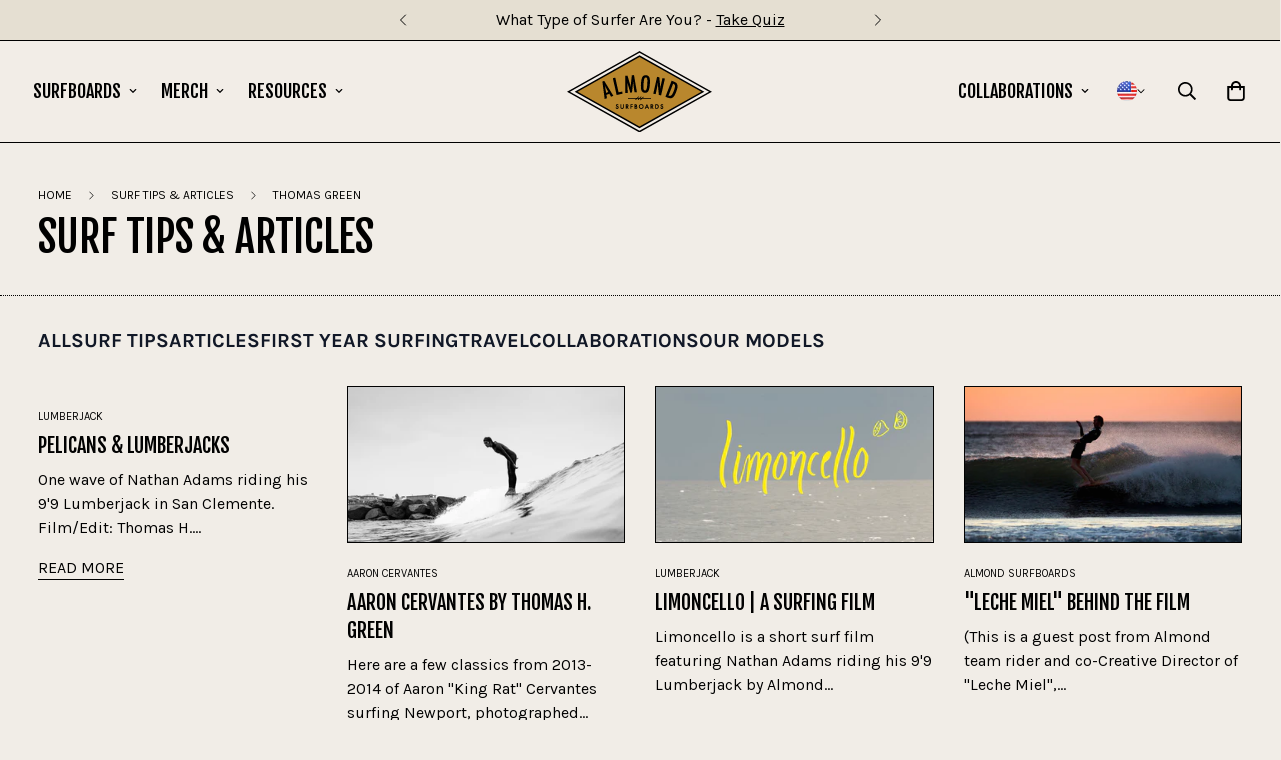

--- FILE ---
content_type: text/html; charset=utf-8
request_url: https://almondsurfboards.com/blogs/news/tagged/thomas-green
body_size: 71347
content:

<!doctype html>
<html
  class="no-js  m:overflow-hidden"
  lang="en"
  data-template="blog"
  
>
  <head>
    <meta charset="utf-8">
    <meta http-equiv="X-UA-Compatible" content="IE=edge">
    <meta name="viewport" content="width=device-width, initial-scale=1, maximum-scale=1.0, user-scalable=0">
    <meta name="theme-color" content="">
    <link rel="canonical" href="https://almondsurfboards.com/blogs/news/tagged/thomas-green">
    <link rel="preconnect" href="https://fonts.shopifycdn.com" crossorigin>
    <link rel="preconnect" href="https://cdn.shopify.com" crossorigin><link rel="shortcut icon" type="image/png" href="//almondsurfboards.com/cdn/shop/files/favicon.png?crop=center&height=32&v=1763760845&width=32"><title>Surf Tips &amp; Articles &ndash; Tagged &quot;Thomas Green&quot; &ndash; Almond Surfboards &amp; Designs</title><meta name="description" content="Surf tips, board guidance, and articles to help you catch more waves and improve your sessions—insights shaped by years of experience in the water."><meta property="og:site_name" content="Almond Surfboards &amp; Designs">
<meta property="og:url" content="https://almondsurfboards.com/blogs/news/tagged/thomas-green">
<meta property="og:title" content="Surf Tips &amp; Articles">
<meta property="og:type" content="website">
<meta property="og:description" content="Surf tips, board guidance, and articles to help you catch more waves and improve your sessions—insights shaped by years of experience in the water.">

<meta name="twitter:card" content="summary_large_image">
<meta name="twitter:title" content="Surf Tips &amp; Articles">
<meta name="twitter:description" content="Surf tips, board guidance, and articles to help you catch more waves and improve your sessions—insights shaped by years of experience in the water.">


  <link rel="preload" as="font" href="//almondsurfboards.com/cdn/fonts/karla/karla_n4.40497e07df527e6a50e58fb17ef1950c72f3e32c.woff2" type="font/woff2" crossorigin>
  <link rel="preload" as="font" href="//almondsurfboards.com/cdn/fonts/karla/karla_n7.4358a847d4875593d69cfc3f8cc0b44c17b3ed03.woff2" type="font/woff2" crossorigin>
  

  <link rel="preload" as="font" href="//almondsurfboards.com/cdn/fonts/fjalla_one/fjallaone_n4.262edaf1abaf5ed669f7ecd26fc3e24707a0ad85.woff2" type="font/woff2" crossorigin>
  
<style>
  @font-face {  font-family: "Fjalla One";  font-weight: 400;  font-style: normal;  font-display: swap;  src: url("//almondsurfboards.com/cdn/fonts/fjalla_one/fjallaone_n4.262edaf1abaf5ed669f7ecd26fc3e24707a0ad85.woff2") format("woff2"),       url("//almondsurfboards.com/cdn/fonts/fjalla_one/fjallaone_n4.f67f40342efd2b34cae019d50b4b5c4da6fc5da7.woff") format("woff");}:root {  --font-stack-header: "Fjalla One", sans-serif;  --font-style-header: normal;  --font-weight-header: 400;  --font-weight-header--bolder: 700;  --font-weight-header--lighter: 400;}@font-face {  font-family: Karla;  font-weight: 400;  font-style: normal;  font-display: swap;  src: url("//almondsurfboards.com/cdn/fonts/karla/karla_n4.40497e07df527e6a50e58fb17ef1950c72f3e32c.woff2") format("woff2"),       url("//almondsurfboards.com/cdn/fonts/karla/karla_n4.e9f6f9de321061073c6bfe03c28976ba8ce6ee18.woff") format("woff");}@font-face {  font-family: Karla;  font-weight: 700;  font-style: normal;  font-display: swap;  src: url("//almondsurfboards.com/cdn/fonts/karla/karla_n7.4358a847d4875593d69cfc3f8cc0b44c17b3ed03.woff2") format("woff2"),       url("//almondsurfboards.com/cdn/fonts/karla/karla_n7.96e322f6d76ce794f25fa29e55d6997c3fb656b6.woff") format("woff");}@font-face {  font-family: Karla;  font-weight: 700;  font-style: normal;  font-display: swap;  src: url("//almondsurfboards.com/cdn/fonts/karla/karla_n7.4358a847d4875593d69cfc3f8cc0b44c17b3ed03.woff2") format("woff2"),       url("//almondsurfboards.com/cdn/fonts/karla/karla_n7.96e322f6d76ce794f25fa29e55d6997c3fb656b6.woff") format("woff");}@font-face {  font-family: Karla;  font-weight: 400;  font-style: italic;  font-display: swap;  src: url("//almondsurfboards.com/cdn/fonts/karla/karla_i4.2086039c16bcc3a78a72a2f7b471e3c4a7f873a6.woff2") format("woff2"),       url("//almondsurfboards.com/cdn/fonts/karla/karla_i4.7b9f59841a5960c16fa2a897a0716c8ebb183221.woff") format("woff");}@font-face {  font-family: Karla;  font-weight: 700;  font-style: italic;  font-display: swap;  src: url("//almondsurfboards.com/cdn/fonts/karla/karla_i7.fe031cd65d6e02906286add4f6dda06afc2615f0.woff2") format("woff2"),       url("//almondsurfboards.com/cdn/fonts/karla/karla_i7.816d4949fa7f7d79314595d7003eda5b44e959e3.woff") format("woff");}:root {  --font-weight-body--bold: 700;  --font-weight-body--bolder: 700;  --font-stack-body: Karla, sans-serif;  --font-style-body: normal;  --font-weight-body: 400;}
</style>
<style>
  html {
    font-size: calc(var(--font-base-size, 16) * 1px);
    -webkit-font-smoothing: antialiased;
    height: 100%;
    scroll-behavior: smooth;
  }
  body {
    margin: 0;
    font-family: var(--font-stack-body);
    font-weight: var(--font-weight-body);
    font-style: var(--font-style-body);
    color: rgb(var(--color-foreground));
    font-size: calc(var(--font-base-size, 16) * 1px);
    line-height: calc(var(--base-line-height) * 1px);
    background-color: rgb(var(--color-background));
    position: relative;
    min-height: 100%;
  }

  body,
  html {
    overflow-x: clip;
  }

  html.prevent-scroll,
  html.prevent-scroll body {
    height: auto;
    overflow: hidden !important;
  }

  html.prevent-scroll {
    padding-right: var(--m-scrollbar-width);
  }

  h1,
  h2,
  h3,
  h4,
  h5,
  h6 {
    font-family: var(--font-stack-header);
    font-weight: var(--font-weight-header);
    font-style: var(--font-style-header);
    color: rgb(var(--color-heading));
    line-height: normal;
    letter-spacing: var(--heading-letter-spacing);
  }
  h1,
  .h1 {
    font-size: calc(((var(--font-h1-mobile)) / (var(--font-base-size))) * 1rem);
    line-height: 1.278;
  }

  h2,
  .h2 {
    font-size: calc(((var(--font-h2-mobile)) / (var(--font-base-size))) * 1rem);
    line-height: 1.267;
  }

  h3,
  .h3 {
    font-size: calc(((var(--font-h3-mobile)) / (var(--font-base-size))) * 1rem);
    line-height: 1.36;
  }

  h4,
  .h4 {
    font-size: calc(((var(--font-h4-mobile)) / (var(--font-base-size))) * 1rem);
    line-height: 1.4;
  }

  h5,
  .h5 {
    font-size: calc(((var(--font-h5-mobile)) / (var(--font-base-size))) * 1rem);
    line-height: 1.5;
  }

  h6,
  .h6 {
    font-size: calc(((var(--font-h6-mobile)) / (var(--font-base-size))) * 1rem);
    line-height: 1.5;
  }

  @media only screen and (min-width: 768px) {
    .h1,
    h1 {
      font-size: calc(((var(--font-h1-tablet)) / (var(--font-base-size))) * 1rem);
      line-height: 1.238;
    }
    .h2,
    h2 {
      font-size: calc(((var(--font-h2-tablet)) / (var(--font-base-size))) * 1rem);
      line-height: 1.235;
    }
    h3,
    .h3 {
      font-size: calc(((var(--font-h3-tablet)) / (var(--font-base-size))) * 1rem);
      line-height: 1.36;
    }
    h4,
    .h4 {
      font-size: calc(((var(--font-h4-tablet)) / (var(--font-base-size))) * 1rem);
      line-height: 1.4;
    }
  }

  @media only screen and (min-width: 1280px) {
    .h1,
    h1 {
      font-size: calc(((var(--font-h1-desktop)) / (var(--font-base-size))) * 1rem);
      line-height: 1.167;
    }
    .h2,
    h2 {
      font-size: calc(((var(--font-h2-desktop)) / (var(--font-base-size))) * 1rem);
      line-height: 1.238;
    }
    h3,
    .h3 {
      font-size: calc(((var(--font-h3-desktop)) / (var(--font-base-size))) * 1rem);
      line-height: 1.278;
    }
    h4,
    .h4 {
      font-size: calc(((var(--font-h4-desktop)) / (var(--font-base-size))) * 1rem);
      line-height: 1.333;
    }
    h5,
    .h5 {
      font-size: calc(((var(--font-h5-desktop)) / (var(--font-base-size))) * 1rem);
    }
    h6,
    .h6 {
      font-size: calc(((var(--font-h6-desktop)) / (var(--font-base-size))) * 1rem);
    }
  }
  [style*='--aspect-ratio'] {
    position: relative;
    overflow: hidden;
  }
  [style*='--aspect-ratio']:before {
    display: block;
    width: 100%;
    content: '';
    height: 0px;
  }
  [style*='--aspect-ratio'] > *:first-child {
    top: 0;
    left: 0;
    right: 0;
    position: absolute !important;
    object-fit: cover;
    width: 100%;
    height: 100%;
  }
  [style*='--aspect-ratio']:before {
    padding-top: calc(100% / (0.0001 + var(--aspect-ratio, 16/9)));
  }
  @media (max-width: 767px) {
    [style*='--aspect-ratio']:before {
      padding-top: calc(100% / (0.0001 + var(--aspect-ratio-mobile, var(--aspect-ratio, 16/9))));
    }
  }
  .swiper-wrapper {
    display: flex;
  }
  .swiper-container:not(.swiper-container-initialized) .swiper-slide {
    width: calc(100% / var(--items, 1));
    flex: 0 0 auto;
  }
  @media (max-width: 1023px) {
    .swiper-container:not(.swiper-container-initialized) .swiper-slide {
      min-width: 40vw;
      flex: 0 0 auto;
    }
  }
  @media (max-width: 767px) {
    .swiper-container:not(.swiper-container-initialized) .swiper-slide {
      min-width: 66vw;
      flex: 0 0 auto;
    }
  }
</style>
<link href="//almondsurfboards.com/cdn/shop/t/91/assets/main.css?v=78308935807714628861767646793" rel="stylesheet" type="text/css" media="all" />
<style data-shopify>
:root,.m-color-default {
      --color-background: 241,237,231;
      --color-background-secondary: 241,237,231;
  		
  	  --gradient-background: #f1ede7;
  		
  		--color-foreground: 0,0,0;
  		--color-foreground-secondary: 0,0,0;
      --color-heading: 0,0,0;
  		--color-button: 201,151,45;
  		--color-button-text: 0,0,0;
  		--color-outline-button: 0,0,0;
      --color-button-hover: 173, 89, 38;
      --color-button-text-hover: 255, 255, 255;
  		--color-border: 0,0,0;
  		--color-price-sale: 173,89,38;
  		--color-price-regular: 0,0,0;
  		--color-form-field: 255,255,255;
  		--color-form-field-text: 0,0,0;
  		--color-tooltip: 0,0,0;
  		--color-tooltip-text: 255,255,255;
  	}
  
.m-color-dark {
      --color-background: 0,0,0;
      --color-background-secondary: 245,245,245;
  		
  	  --gradient-background: #000000;
  		
  		--color-foreground: 255,255,255;
  		--color-foreground-secondary: 255,255,255;
      --color-heading: 255,255,255;
  		--color-button: 255,255,255;
  		--color-button-text: 34,34,34;
  		--color-outline-button: 255,255,255;
      --color-button-hover: 255, 255, 255;
      --color-button-text-hover: 34, 34, 34;
  		--color-border: 75,75,75;
  		--color-price-sale: 232,78,78;
  		--color-price-regular: 255,255,255;
  		--color-form-field: 255,255,255;
  		--color-form-field-text: 34,34,34;
  		--color-tooltip: 255,255,255;
  		--color-tooltip-text: 34,34,34;
  	}
  
.m-color-footer {
      --color-background: 245,245,245;
      --color-background-secondary: 245,245,245;
  		
  	  --gradient-background: #f5f5f5;
  		
  		--color-foreground: 0,0,0;
  		--color-foreground-secondary: 102,102,102;
      --color-heading: 34,34,34;
  		--color-button: 34,34,34;
  		--color-button-text: 255,255,255;
  		--color-outline-button: 34,34,34;
      --color-button-hover: 34, 34, 34;
      --color-button-text-hover: 255, 255, 255;
  		--color-border: 222,222,222;
  		--color-price-sale: 232,78,78;
  		--color-price-regular: 0,0,0;
  		--color-form-field: 255,255,255;
  		--color-form-field-text: 0,0,0;
  		--color-tooltip: 34,34,34;
  		--color-tooltip-text: 255,255,255;
  	}
  
.m-color-badge-hot {
      --color-background: 110,116,92;
      --color-background-secondary: 110,116,92;
  		
  	  --gradient-background: #6e745c;
  		
  		--color-foreground: 255,255,255;
  		--color-foreground-secondary: 255,255,255;
      --color-heading: 255,255,255;
  		--color-button: 201,151,45;
  		--color-button-text: 0,0,0;
  		--color-outline-button: 255,255,255;
      --color-button-hover: 173, 89, 38;
      --color-button-text-hover: 255, 255, 255;
  		--color-border: 0,0,0;
  		--color-price-sale: 255,255,255;
  		--color-price-regular: 255,255,255;
  		--color-form-field: 255,255,255;
  		--color-form-field-text: 0,0,0;
  		--color-tooltip: 255,255,255;
  		--color-tooltip-text: 34,34,34;
  	}
  
.m-color-badge-new {
      --color-background: 229,223,210;
      --color-background-secondary: 229,223,210;
  		
  	  --gradient-background: #e5dfd2;
  		
  		--color-foreground: 0,0,0;
  		--color-foreground-secondary: 0,0,0;
      --color-heading: 0,0,0;
  		--color-button: 255,255,255;
  		--color-button-text: 34,34,34;
  		--color-outline-button: 255,255,255;
      --color-button-hover: 255, 255, 255;
      --color-button-text-hover: 34, 34, 34;
  		--color-border: 222,222,222;
  		--color-price-sale: 255,255,255;
  		--color-price-regular: 255,255,255;
  		--color-form-field: 255,255,255;
  		--color-form-field-text: 0,0,0;
  		--color-tooltip: 255,255,255;
  		--color-tooltip-text: 34,34,34;
  	}
  
.m-color-badge-sale {
      --color-background: 201,151,45;
      --color-background-secondary: 245,245,245;
  		
  	  --gradient-background: #c9972d;
  		
  		--color-foreground: 0,0,0;
  		--color-foreground-secondary: 0,0,0;
      --color-heading: 0,0,0;
  		--color-button: 255,255,255;
  		--color-button-text: 34,34,34;
  		--color-outline-button: 255,255,255;
      --color-button-hover: 255, 255, 255;
      --color-button-text-hover: 34, 34, 34;
  		--color-border: 222,222,222;
  		--color-price-sale: 255,255,255;
  		--color-price-regular: 255,255,255;
  		--color-form-field: 255,255,255;
  		--color-form-field-text: 0,0,0;
  		--color-tooltip: 255,255,255;
  		--color-tooltip-text: 34,34,34;
  	}
  
.m-color-scheme-cee058e4-58e3-46aa-9af9-219dadc79066 {
      --color-background: 173,88,38;
      --color-background-secondary: 245,245,245;
  		
  	  --gradient-background: #ad5826;
  		
  		--color-foreground: 255,255,255;
  		--color-foreground-secondary: 102,102,102;
      --color-heading: 34,34,34;
  		--color-button: 0,0,0;
  		--color-button-text: 255,255,255;
  		--color-outline-button: 0,0,0;
      --color-button-hover: 34, 34, 34;
      --color-button-text-hover: 255, 255, 255;
  		--color-border: 238,238,238;
  		--color-price-sale: 232,78,78;
  		--color-price-regular: 0,0,0;
  		--color-form-field: 242,242,242;
  		--color-form-field-text: 0,0,0;
  		--color-tooltip: 34,34,34;
  		--color-tooltip-text: 255,255,255;
  	}
  
.m-color-scheme-09e5b5b4-774c-4b6c-8025-416ced49cc74 {
      --color-background: 241,237,231;
      --color-background-secondary: 241,237,231;
  		
  	  --gradient-background: #f1ede7;
  		
  		--color-foreground: 34,34,34;
  		--color-foreground-secondary: 102,102,102;
      --color-heading: 34,34,34;
  		--color-button: 0,0,0;
  		--color-button-text: 255,255,255;
  		--color-outline-button: 0,0,0;
      --color-button-hover: 34, 34, 34;
      --color-button-text-hover: 255, 255, 255;
  		--color-border: 208,208,208;
  		--color-price-sale: 232,78,78;
  		--color-price-regular: 0,0,0;
  		--color-form-field: 255,255,255;
  		--color-form-field-text: 0,0,0;
  		--color-tooltip: 34,34,34;
  		--color-tooltip-text: 255,255,255;
  	}
  
  .m-color-default, .m-color-dark, .m-color-footer, .m-color-badge-hot, .m-color-badge-new, .m-color-badge-sale, .m-color-scheme-cee058e4-58e3-46aa-9af9-219dadc79066, .m-color-scheme-09e5b5b4-774c-4b6c-8025-416ced49cc74 {
  	color: rgb(var(--color-foreground));
  	background-color: rgb(var(--color-background));
  }:root {     /* ANIMATIONS */  	--m-duration-short: .1s;     --m-duration-default: .25s;     --m-duration-long: .5s;     --m-duration-image: .65s;     --m-duration-animate: 1s;     --m-animation-duration: 600ms;     --m-animation-fade-in-up: m-fade-in-up var(--m-animation-duration) cubic-bezier(0, 0, 0.3, 1) forwards;     --m-animation-fade-in-left: m-fade-in-left var(--m-animation-duration) cubic-bezier(0, 0, 0.3, 1) forwards;     --m-animation-fade-in-right: m-fade-in-right var(--m-animation-duration) cubic-bezier(0, 0, 0.3, 1) forwards;     --m-animation-fade-in-left-rtl: m-fade-in-left-rtl var(--m-animation-duration) cubic-bezier(0, 0, 0.3, 1) forwards;     --m-animation-fade-in-right-rtl: m-fade-in-right-rtl var(--m-animation-duration) cubic-bezier(0, 0, 0.3, 1) forwards;     --m-animation-fade-in: m-fade-in calc(var(--m-animation-duration) * 2) cubic-bezier(0, 0, 0.3, 1);     --m-animation-zoom-fade: m-zoom-fade var(--m-animation-duration) ease forwards;  	/* BODY */  	--base-line-height: 28;   /* INPUTS */   --inputs-border-width: 1px;  	--inputs-radius: 0px;  	/* BUTTON */  	--btn-letter-spacing: 0px;  	--btn-border-radius: 0px;  	--btn-border-width: 1px;  	--btn-line-height: 23px;  	  	--btn-text-transform: uppercase;  	  	/* COUNT BUBBLE */  	--color-cart-wishlist-count: #ffffff;  	--bg-cart-wishlist-count: #c02020;  	/* OVERLAY */  	--color-image-overlay: #000000;  	--opacity-image-overlay: 0.2;  	/* Notification */  	--color-success: 58,135,53;  	--color-warning: 210,134,26;    --color-error: 218, 63, 63;    --color-error-bg: #fbeaea;    --color-warning-bg: #faecd7;    --color-success-bg: #d1eccf;  	/* CUSTOM COLOR */  	--text-black: 0,0,0;  	--text-white: 255,255,255;  	--bg-black: 0,0,0;  	--bg-white: 255,255,255;  	--rounded-full: 9999px;  	--bg-card-placeholder: rgba(243,243,243,1);  	--arrow-select-box: url(//almondsurfboards.com/cdn/shop/t/91/assets/ar-down.svg?v=92728264558441377851767642984);  	/* FONT SIZES */  	--font-base-size: 16;  	--font-btn-size: 16px;  	--font-btn-weight: 500;  	--font-h1-desktop: 60;  	--font-h1-tablet: 42;  	--font-h1-mobile: 36;  	--font-h2-desktop: 42;  	--font-h2-tablet: 33;  	--font-h2-mobile: 29;  	--font-h3-desktop: 36;  	--font-h3-tablet: 28;  	--font-h3-mobile: 25;  	--font-h4-desktop: 24;  	--font-h4-tablet: 19;  	--font-h4-mobile: 19;  	--font-h5-desktop: 18;  	--font-h5-mobile: 16;  	--font-h6-desktop: 16;  	--font-h6-mobile: 16;  	--heading-letter-spacing: 0px;   --arrow-down-url: url(//almondsurfboards.com/cdn/shop/t/91/assets/arrow-down.svg?v=157552497485556416461767642984);   --arrow-down-white-url: url(//almondsurfboards.com/cdn/shop/t/91/assets/arrow-down-white.svg?v=70535736727834135531767642984);   --product-title-line-clamp: unset;  	--spacing-sections-desktop: 0px;   --spacing-sections-laptop: 0px;   --spacing-sections-tablet: 0px;   --spacing-sections-mobile: 0px;  	/* LAYOUT */  	--container-width: 1200px;   --fluid-container-width: 1420px;   --fluid-container-offset: 65px;   /* CORNER RADIUS */   --blocks-radius: 0px;   --medium-blocks-radius: 0px;   --pcard-radius: 0px;  }
</style><link rel="stylesheet" href="//almondsurfboards.com/cdn/shop/t/91/assets/cart.css?v=9189454619990308861767642984" media="print" onload="this.media='all'">
<noscript><link href="//almondsurfboards.com/cdn/shop/t/91/assets/cart.css?v=9189454619990308861767642984" rel="stylesheet" type="text/css" media="all" /></noscript><link href="//almondsurfboards.com/cdn/shop/t/91/assets/vendor.css?v=78734522753772538311767642984" rel="stylesheet" type="text/css" media="all" /><link rel="stylesheet" href="//almondsurfboards.com/cdn/shop/t/91/assets/custom-style.css?v=68377333970908838601767642984" media="print" onload="this.media='all'">
<link rel="stylesheet" href="//almondsurfboards.com/cdn/shop/t/91/assets/custom.css?v=111603181540343972631767642984" media="print" onload="this.media='all'">
<noscript><link href="//almondsurfboards.com/cdn/shop/t/91/assets/custom-style.css?v=68377333970908838601767642984" rel="stylesheet" type="text/css" media="all" /></noscript>
<noscript><link href="//almondsurfboards.com/cdn/shop/t/91/assets/custom.css?v=111603181540343972631767642984" rel="stylesheet" type="text/css" media="all" /></noscript><style data-shopify>.m-topbar a[href*="pinterest"],.m-topbar a[href*="twitter"], .m-topbar a[href*="snapchat"], .m-topbar a[href*="youtube"],.m-topbar a[href*="tiktok"]  {	display: none;}body .m-product-card__tag-name {  font-size: 12px;  font-weight: 500;  text-transform: capitalize;  padding: 4px 10px;  border-radius: 40px;}.m-icon-box--small {  border-top: 1px solid rgb(var(--color-border));}.m-icon-box--small .m-icon-box__heading {  line-height: 26px;  font-size: 18px;  margin-bottom: 6px;}body .m-footer--block .social-media-links {  gap: 12px;  margin: 0;  padding: 5px 0;}body .m-footer--block .social-media-links a {  color: #222;  width: 48px;  height: 48px;  padding: 0;  display: inline-flex;  align-items: center;  justify-content: center;  border-radius: 50%;  background-color: #E9E9E9;  transition: all .3s;}body .m-footer--block .social-media-links a:hover {  background-color: #222;  color: #fff;  box-shadow: 0 0 0 0.2rem #222;}
</style>


<script src="//almondsurfboards.com/cdn/shop/t/91/assets/product-list.js?v=133975944838759569291767642984" defer="defer"></script>
<script src="//almondsurfboards.com/cdn/shop/t/91/assets/vendor.js?v=63293047395344299101767642984" defer="defer"></script>
    <script src="//almondsurfboards.com/cdn/shop/t/91/assets/theme-global.js?v=89657562916315813401767642984" defer="defer"></script><script src="//almondsurfboards.com/cdn/shop/t/91/assets/animations.js?v=155369821993258477171767642984" defer="defer"></script><script>window.performance && window.performance.mark && window.performance.mark('shopify.content_for_header.start');</script><meta id="shopify-digital-wallet" name="shopify-digital-wallet" content="/2037640/digital_wallets/dialog">
<meta name="shopify-checkout-api-token" content="8cc19c05eae611645aba09b7219d7001">
<link rel="alternate" type="application/atom+xml" title="Feed" href="/blogs/news/tagged/thomas-green.atom" />
<link rel="next" href="/blogs/news/tagged/thomas-green?page=2">
<link rel="alternate" hreflang="x-default" href="https://almondsurfboards.com/blogs/news/tagged/thomas-green">
<link rel="alternate" hreflang="en" href="https://almondsurfboards.com/blogs/news/tagged/thomas-green">
<link rel="alternate" hreflang="en-AU" href="https://almondsurfboards.com/en-au/blogs/news/tagged/thomas-green">
<link rel="alternate" hreflang="en-FR" href="https://almondsurfboards.com/en-fr/blogs/news/tagged/thomas-green">
<link rel="alternate" hreflang="en-JP" href="https://almondsurfboards.com/en-jp/blogs/news/tagged/thomas-green">
<script async="async" src="/checkouts/internal/preloads.js?locale=en-US"></script>
<link rel="preconnect" href="https://shop.app" crossorigin="anonymous">
<script async="async" src="https://shop.app/checkouts/internal/preloads.js?locale=en-US&shop_id=2037640" crossorigin="anonymous"></script>
<script id="apple-pay-shop-capabilities" type="application/json">{"shopId":2037640,"countryCode":"US","currencyCode":"USD","merchantCapabilities":["supports3DS"],"merchantId":"gid:\/\/shopify\/Shop\/2037640","merchantName":"Almond Surfboards \u0026 Designs","requiredBillingContactFields":["postalAddress","email","phone"],"requiredShippingContactFields":["postalAddress","email","phone"],"shippingType":"shipping","supportedNetworks":["visa","masterCard","amex","discover","elo","jcb"],"total":{"type":"pending","label":"Almond Surfboards \u0026 Designs","amount":"1.00"},"shopifyPaymentsEnabled":true,"supportsSubscriptions":true}</script>
<script id="shopify-features" type="application/json">{"accessToken":"8cc19c05eae611645aba09b7219d7001","betas":["rich-media-storefront-analytics"],"domain":"almondsurfboards.com","predictiveSearch":true,"shopId":2037640,"locale":"en"}</script>
<script>var Shopify = Shopify || {};
Shopify.shop = "shop-almondsurfboards-com.myshopify.com";
Shopify.locale = "en";
Shopify.currency = {"active":"USD","rate":"1.0"};
Shopify.country = "US";
Shopify.theme = {"name":"RBCO 5.8.0 - (Hero Change 1-5-25)","id":137151283263,"schema_name":"Minimog - OS 2.0","schema_version":"5.8.0","theme_store_id":null,"role":"main"};
Shopify.theme.handle = "null";
Shopify.theme.style = {"id":null,"handle":null};
Shopify.cdnHost = "almondsurfboards.com/cdn";
Shopify.routes = Shopify.routes || {};
Shopify.routes.root = "/";</script>
<script type="module">!function(o){(o.Shopify=o.Shopify||{}).modules=!0}(window);</script>
<script>!function(o){function n(){var o=[];function n(){o.push(Array.prototype.slice.apply(arguments))}return n.q=o,n}var t=o.Shopify=o.Shopify||{};t.loadFeatures=n(),t.autoloadFeatures=n()}(window);</script>
<script>
  window.ShopifyPay = window.ShopifyPay || {};
  window.ShopifyPay.apiHost = "shop.app\/pay";
  window.ShopifyPay.redirectState = null;
</script>
<script id="shop-js-analytics" type="application/json">{"pageType":"blog"}</script>
<script defer="defer" async type="module" src="//almondsurfboards.com/cdn/shopifycloud/shop-js/modules/v2/client.init-shop-cart-sync_BdyHc3Nr.en.esm.js"></script>
<script defer="defer" async type="module" src="//almondsurfboards.com/cdn/shopifycloud/shop-js/modules/v2/chunk.common_Daul8nwZ.esm.js"></script>
<script type="module">
  await import("//almondsurfboards.com/cdn/shopifycloud/shop-js/modules/v2/client.init-shop-cart-sync_BdyHc3Nr.en.esm.js");
await import("//almondsurfboards.com/cdn/shopifycloud/shop-js/modules/v2/chunk.common_Daul8nwZ.esm.js");

  window.Shopify.SignInWithShop?.initShopCartSync?.({"fedCMEnabled":true,"windoidEnabled":true});

</script>
<script>
  window.Shopify = window.Shopify || {};
  if (!window.Shopify.featureAssets) window.Shopify.featureAssets = {};
  window.Shopify.featureAssets['shop-js'] = {"shop-cart-sync":["modules/v2/client.shop-cart-sync_QYOiDySF.en.esm.js","modules/v2/chunk.common_Daul8nwZ.esm.js"],"init-fed-cm":["modules/v2/client.init-fed-cm_DchLp9rc.en.esm.js","modules/v2/chunk.common_Daul8nwZ.esm.js"],"shop-button":["modules/v2/client.shop-button_OV7bAJc5.en.esm.js","modules/v2/chunk.common_Daul8nwZ.esm.js"],"init-windoid":["modules/v2/client.init-windoid_DwxFKQ8e.en.esm.js","modules/v2/chunk.common_Daul8nwZ.esm.js"],"shop-cash-offers":["modules/v2/client.shop-cash-offers_DWtL6Bq3.en.esm.js","modules/v2/chunk.common_Daul8nwZ.esm.js","modules/v2/chunk.modal_CQq8HTM6.esm.js"],"shop-toast-manager":["modules/v2/client.shop-toast-manager_CX9r1SjA.en.esm.js","modules/v2/chunk.common_Daul8nwZ.esm.js"],"init-shop-email-lookup-coordinator":["modules/v2/client.init-shop-email-lookup-coordinator_UhKnw74l.en.esm.js","modules/v2/chunk.common_Daul8nwZ.esm.js"],"pay-button":["modules/v2/client.pay-button_DzxNnLDY.en.esm.js","modules/v2/chunk.common_Daul8nwZ.esm.js"],"avatar":["modules/v2/client.avatar_BTnouDA3.en.esm.js"],"init-shop-cart-sync":["modules/v2/client.init-shop-cart-sync_BdyHc3Nr.en.esm.js","modules/v2/chunk.common_Daul8nwZ.esm.js"],"shop-login-button":["modules/v2/client.shop-login-button_D8B466_1.en.esm.js","modules/v2/chunk.common_Daul8nwZ.esm.js","modules/v2/chunk.modal_CQq8HTM6.esm.js"],"init-customer-accounts-sign-up":["modules/v2/client.init-customer-accounts-sign-up_C8fpPm4i.en.esm.js","modules/v2/client.shop-login-button_D8B466_1.en.esm.js","modules/v2/chunk.common_Daul8nwZ.esm.js","modules/v2/chunk.modal_CQq8HTM6.esm.js"],"init-shop-for-new-customer-accounts":["modules/v2/client.init-shop-for-new-customer-accounts_CVTO0Ztu.en.esm.js","modules/v2/client.shop-login-button_D8B466_1.en.esm.js","modules/v2/chunk.common_Daul8nwZ.esm.js","modules/v2/chunk.modal_CQq8HTM6.esm.js"],"init-customer-accounts":["modules/v2/client.init-customer-accounts_dRgKMfrE.en.esm.js","modules/v2/client.shop-login-button_D8B466_1.en.esm.js","modules/v2/chunk.common_Daul8nwZ.esm.js","modules/v2/chunk.modal_CQq8HTM6.esm.js"],"shop-follow-button":["modules/v2/client.shop-follow-button_CkZpjEct.en.esm.js","modules/v2/chunk.common_Daul8nwZ.esm.js","modules/v2/chunk.modal_CQq8HTM6.esm.js"],"lead-capture":["modules/v2/client.lead-capture_BntHBhfp.en.esm.js","modules/v2/chunk.common_Daul8nwZ.esm.js","modules/v2/chunk.modal_CQq8HTM6.esm.js"],"checkout-modal":["modules/v2/client.checkout-modal_CfxcYbTm.en.esm.js","modules/v2/chunk.common_Daul8nwZ.esm.js","modules/v2/chunk.modal_CQq8HTM6.esm.js"],"shop-login":["modules/v2/client.shop-login_Da4GZ2H6.en.esm.js","modules/v2/chunk.common_Daul8nwZ.esm.js","modules/v2/chunk.modal_CQq8HTM6.esm.js"],"payment-terms":["modules/v2/client.payment-terms_MV4M3zvL.en.esm.js","modules/v2/chunk.common_Daul8nwZ.esm.js","modules/v2/chunk.modal_CQq8HTM6.esm.js"]};
</script>
<script>(function() {
  var isLoaded = false;
  function asyncLoad() {
    if (isLoaded) return;
    isLoaded = true;
    var urls = ["https:\/\/id-shop.govx.com\/app\/shop-almondsurfboards-com.myshopify.com\/govx.js?shop=shop-almondsurfboards-com.myshopify.com","https:\/\/cdn1.stamped.io\/files\/widget.min.js?shop=shop-almondsurfboards-com.myshopify.com","https:\/\/cdn.shopify.com\/s\/files\/1\/0203\/7640\/t\/46\/assets\/affirmShopify.js?v=1660247304\u0026shop=shop-almondsurfboards-com.myshopify.com","\/\/cdn.shopify.com\/proxy\/e8ea74489710c8cfadc6af276544357c68307241fcda0890ceaad4615abae347\/s3-us-west-2.amazonaws.com\/jsstore\/a\/DY4HN9D\/reids.js?shop=shop-almondsurfboards-com.myshopify.com\u0026sp-cache-control=cHVibGljLCBtYXgtYWdlPTkwMA","\/\/cdn.shopify.com\/proxy\/e2d60349a412b1273b617a0c72c4c0dc472e72b1516451973465acc449dba675\/app.retention.com\/shopify\/shopify_app_add_to_cart_script.js?shop=shop-almondsurfboards-com.myshopify.com\u0026sp-cache-control=cHVibGljLCBtYXgtYWdlPTkwMA","https:\/\/app.octaneai.com\/jm1168p9rnbhu3qy\/shopify.js?x=6OytX0jnqSW5IK9O\u0026shop=shop-almondsurfboards-com.myshopify.com"];
    for (var i = 0; i < urls.length; i++) {
      var s = document.createElement('script');
      s.type = 'text/javascript';
      s.async = true;
      s.src = urls[i];
      var x = document.getElementsByTagName('script')[0];
      x.parentNode.insertBefore(s, x);
    }
  };
  if(window.attachEvent) {
    window.attachEvent('onload', asyncLoad);
  } else {
    window.addEventListener('load', asyncLoad, false);
  }
})();</script>
<script id="__st">var __st={"a":2037640,"offset":-28800,"reqid":"15b47efc-674c-4f5c-a631-d37fbf67c776-1768988737","pageurl":"almondsurfboards.com\/blogs\/news\/tagged\/thomas-green","s":"blogs-2367436","u":"391a6556f688","p":"blog","rtyp":"blog","rid":2367436};</script>
<script>window.ShopifyPaypalV4VisibilityTracking = true;</script>
<script id="captcha-bootstrap">!function(){'use strict';const t='contact',e='account',n='new_comment',o=[[t,t],['blogs',n],['comments',n],[t,'customer']],c=[[e,'customer_login'],[e,'guest_login'],[e,'recover_customer_password'],[e,'create_customer']],r=t=>t.map((([t,e])=>`form[action*='/${t}']:not([data-nocaptcha='true']) input[name='form_type'][value='${e}']`)).join(','),a=t=>()=>t?[...document.querySelectorAll(t)].map((t=>t.form)):[];function s(){const t=[...o],e=r(t);return a(e)}const i='password',u='form_key',d=['recaptcha-v3-token','g-recaptcha-response','h-captcha-response',i],f=()=>{try{return window.sessionStorage}catch{return}},m='__shopify_v',_=t=>t.elements[u];function p(t,e,n=!1){try{const o=window.sessionStorage,c=JSON.parse(o.getItem(e)),{data:r}=function(t){const{data:e,action:n}=t;return t[m]||n?{data:e,action:n}:{data:t,action:n}}(c);for(const[e,n]of Object.entries(r))t.elements[e]&&(t.elements[e].value=n);n&&o.removeItem(e)}catch(o){console.error('form repopulation failed',{error:o})}}const l='form_type',E='cptcha';function T(t){t.dataset[E]=!0}const w=window,h=w.document,L='Shopify',v='ce_forms',y='captcha';let A=!1;((t,e)=>{const n=(g='f06e6c50-85a8-45c8-87d0-21a2b65856fe',I='https://cdn.shopify.com/shopifycloud/storefront-forms-hcaptcha/ce_storefront_forms_captcha_hcaptcha.v1.5.2.iife.js',D={infoText:'Protected by hCaptcha',privacyText:'Privacy',termsText:'Terms'},(t,e,n)=>{const o=w[L][v],c=o.bindForm;if(c)return c(t,g,e,D).then(n);var r;o.q.push([[t,g,e,D],n]),r=I,A||(h.body.append(Object.assign(h.createElement('script'),{id:'captcha-provider',async:!0,src:r})),A=!0)});var g,I,D;w[L]=w[L]||{},w[L][v]=w[L][v]||{},w[L][v].q=[],w[L][y]=w[L][y]||{},w[L][y].protect=function(t,e){n(t,void 0,e),T(t)},Object.freeze(w[L][y]),function(t,e,n,w,h,L){const[v,y,A,g]=function(t,e,n){const i=e?o:[],u=t?c:[],d=[...i,...u],f=r(d),m=r(i),_=r(d.filter((([t,e])=>n.includes(e))));return[a(f),a(m),a(_),s()]}(w,h,L),I=t=>{const e=t.target;return e instanceof HTMLFormElement?e:e&&e.form},D=t=>v().includes(t);t.addEventListener('submit',(t=>{const e=I(t);if(!e)return;const n=D(e)&&!e.dataset.hcaptchaBound&&!e.dataset.recaptchaBound,o=_(e),c=g().includes(e)&&(!o||!o.value);(n||c)&&t.preventDefault(),c&&!n&&(function(t){try{if(!f())return;!function(t){const e=f();if(!e)return;const n=_(t);if(!n)return;const o=n.value;o&&e.removeItem(o)}(t);const e=Array.from(Array(32),(()=>Math.random().toString(36)[2])).join('');!function(t,e){_(t)||t.append(Object.assign(document.createElement('input'),{type:'hidden',name:u})),t.elements[u].value=e}(t,e),function(t,e){const n=f();if(!n)return;const o=[...t.querySelectorAll(`input[type='${i}']`)].map((({name:t})=>t)),c=[...d,...o],r={};for(const[a,s]of new FormData(t).entries())c.includes(a)||(r[a]=s);n.setItem(e,JSON.stringify({[m]:1,action:t.action,data:r}))}(t,e)}catch(e){console.error('failed to persist form',e)}}(e),e.submit())}));const S=(t,e)=>{t&&!t.dataset[E]&&(n(t,e.some((e=>e===t))),T(t))};for(const o of['focusin','change'])t.addEventListener(o,(t=>{const e=I(t);D(e)&&S(e,y())}));const B=e.get('form_key'),M=e.get(l),P=B&&M;t.addEventListener('DOMContentLoaded',(()=>{const t=y();if(P)for(const e of t)e.elements[l].value===M&&p(e,B);[...new Set([...A(),...v().filter((t=>'true'===t.dataset.shopifyCaptcha))])].forEach((e=>S(e,t)))}))}(h,new URLSearchParams(w.location.search),n,t,e,['guest_login'])})(!0,!0)}();</script>
<script integrity="sha256-4kQ18oKyAcykRKYeNunJcIwy7WH5gtpwJnB7kiuLZ1E=" data-source-attribution="shopify.loadfeatures" defer="defer" src="//almondsurfboards.com/cdn/shopifycloud/storefront/assets/storefront/load_feature-a0a9edcb.js" crossorigin="anonymous"></script>
<script crossorigin="anonymous" defer="defer" src="//almondsurfboards.com/cdn/shopifycloud/storefront/assets/shopify_pay/storefront-65b4c6d7.js?v=20250812"></script>
<script data-source-attribution="shopify.dynamic_checkout.dynamic.init">var Shopify=Shopify||{};Shopify.PaymentButton=Shopify.PaymentButton||{isStorefrontPortableWallets:!0,init:function(){window.Shopify.PaymentButton.init=function(){};var t=document.createElement("script");t.src="https://almondsurfboards.com/cdn/shopifycloud/portable-wallets/latest/portable-wallets.en.js",t.type="module",document.head.appendChild(t)}};
</script>
<script data-source-attribution="shopify.dynamic_checkout.buyer_consent">
  function portableWalletsHideBuyerConsent(e){var t=document.getElementById("shopify-buyer-consent"),n=document.getElementById("shopify-subscription-policy-button");t&&n&&(t.classList.add("hidden"),t.setAttribute("aria-hidden","true"),n.removeEventListener("click",e))}function portableWalletsShowBuyerConsent(e){var t=document.getElementById("shopify-buyer-consent"),n=document.getElementById("shopify-subscription-policy-button");t&&n&&(t.classList.remove("hidden"),t.removeAttribute("aria-hidden"),n.addEventListener("click",e))}window.Shopify?.PaymentButton&&(window.Shopify.PaymentButton.hideBuyerConsent=portableWalletsHideBuyerConsent,window.Shopify.PaymentButton.showBuyerConsent=portableWalletsShowBuyerConsent);
</script>
<script data-source-attribution="shopify.dynamic_checkout.cart.bootstrap">document.addEventListener("DOMContentLoaded",(function(){function t(){return document.querySelector("shopify-accelerated-checkout-cart, shopify-accelerated-checkout")}if(t())Shopify.PaymentButton.init();else{new MutationObserver((function(e,n){t()&&(Shopify.PaymentButton.init(),n.disconnect())})).observe(document.body,{childList:!0,subtree:!0})}}));
</script>
<script id='scb4127' type='text/javascript' async='' src='https://almondsurfboards.com/cdn/shopifycloud/privacy-banner/storefront-banner.js'></script><link id="shopify-accelerated-checkout-styles" rel="stylesheet" media="screen" href="https://almondsurfboards.com/cdn/shopifycloud/portable-wallets/latest/accelerated-checkout-backwards-compat.css" crossorigin="anonymous">
<style id="shopify-accelerated-checkout-cart">
        #shopify-buyer-consent {
  margin-top: 1em;
  display: inline-block;
  width: 100%;
}

#shopify-buyer-consent.hidden {
  display: none;
}

#shopify-subscription-policy-button {
  background: none;
  border: none;
  padding: 0;
  text-decoration: underline;
  font-size: inherit;
  cursor: pointer;
}

#shopify-subscription-policy-button::before {
  box-shadow: none;
}

      </style>

<script>window.performance && window.performance.mark && window.performance.mark('shopify.content_for_header.end');</script>

    <script>
      document.documentElement.className = document.documentElement.className.replace('no-js', 'js');
      if (Shopify.designMode) {
        document.documentElement.classList.add('shopify-design-mode');
      }
    </script>
    <script>window.MinimogTheme = {};window.MinimogLibs = {};window.MinimogStrings = {  addToCart: "Add to cart",  soldOut: "Sold Out",  unavailable: "Unavailable",  inStock: "In Stock \u0026amp; Ready to Ship",  lowStock: 'Low stock',  inventoryQuantityHtml: '<span class="m-product-inventory__quantity">{{ quantity }}</span> In stock',  inventoryLowQuantityHtml: 'Only <span class="m-product-inventory__quantity">{{ quantity }}</span> left',  checkout: "Check out",  viewCart: "View Cart",  cartRemove: "Remove",  zipcodeValidate: "Zip code can\u0026#39;t be blank",  noShippingRate: "There are no shipping rates for your address.",  shippingRatesResult: "We found {{count}} shipping rate(s) for your address",  recommendTitle: "Recommendation for you",  shipping: "Shipping",  add: "Add",  itemAdded: "Product added to cart successfully",  requiredField: "Please fill all the required fields(*) before Add To Cart!",  hours: "hours",  mins: "mins",  outOfStock: "Out of stock",  sold: "Sold",  available: "Available",  preorder: "Pre-order",  sold_out_items_message: "The product is already sold out.",  unitPrice: "Unit price",  unitPriceSeparator: "per",  cartError: "There was an error while updating your cart. Please try again.",  quantityError: "Not enough items available. Only {{ quantity }} left.' }}",  duplicateDiscountError: `The discount code has already been applied to your cart.`,   applyDiscountError: `The discount code cannot be applied to your cart.`,  selectVariant: "Please select a variant before adding the product to your cart.",  valideDateTimeDelivery: "Please choose the current or future time."};window.MinimogThemeStyles = {  product: "https://almondsurfboards.com/cdn/shop/t/91/assets/product.css?v=125051813082444491211767642984"};window.MinimogThemeScripts = {  productModel: "https://almondsurfboards.com/cdn/shop/t/91/assets/product-model.js?v=74883181231862109891767642984",  productMedia: "https://almondsurfboards.com/cdn/shop/t/91/assets/product-media.js?v=162792397983317663931767642984",  variantsPicker: "https://almondsurfboards.com/cdn/shop/t/91/assets/variant-picker.js?v=66761027898496351631767642984",  productInfo: "https://almondsurfboards.com/cdn/shop/t/91/assets/product-info.js?v=164532907815921985711767642984"};window.MinimogSettings = {  design_mode: false,  requestPath: "\/blogs\/news\/tagged\/thomas-green",  template: "blog",  templateName: "blog",currency_code: "USD",  money_format: "${{amount}}",  base_url: window.location.origin + Shopify.routes.root,  money_with_currency_format: "${{amount}} USD",  theme: {    id: 137151283263,    name: "RBCO 5.8.0 - (Hero Change 1-5-25)",    role: "main",    version: "5.8.0",    online_store_version: "2.0",    preview_url: "https://almondsurfboards.com?preview_theme_id=137151283263",  },  shop_domain: "https:\/\/almondsurfboards.com",  shop_locale: {    published: [{"shop_locale":{"locale":"en","enabled":true,"primary":true,"published":true}}],    current: "en",    primary: "en",  },  routes: {    root: "\/",    cart: "\/cart",    product_recommendations_url: "\/recommendations\/products",    cart_add_url: '/cart/add',    cart_change_url: '/cart/change',    cart_update_url: '/cart/update',    predictive_search_url: '/search/suggest',    search_url: '/search'  },  hide_unavailable_product_options: true,  pcard_image_ratio: "1\/1",  cookie_consent_allow: "Allow cookies",  cookie_consent_message: "This website uses cookies to ensure you get the best experience on our website.",  cookie_consent_placement: "bottom",  cookie_consent_learnmore_link: "https:\/\/www.cookiesandyou.com\/",  cookie_consent_learnmore: "Learn more",  cookie_consent_theme: "black",  cookie_consent_decline: "Decline",  show_cookie_consent: false,  product_colors: "almond: #CCBFA9,\nsage: #9EB0A2,\nwashed denim: #5A6467,\ndenim blue: #5A6467,\nhoney gold: #CA972D,\nolive: #6F715B,\nsteel blue: #7F8B8E,\nkelp: #9C935D, \nburnt orange: #AD5527,\ntan tint: #CCC0AE,\nsage tint: #9BAD9E, \nsunshine gold tint: #EFB636,\ndenim blue tint: #9CB3B7,\nwhite opaque: #FBF9F7,\nblue tint: #4BADBE,\nkelp tint: #898A47,\nsunshine yellow tint: #EFB636,\nyellow: #D4B100,\nsage green: #6D7F65,\nblack: #232323,\narmy: #6D6749,\nstealth: #282828,\nclear volan: #CECFAA,\nkelp brown: #CD924D,\ncompass yellow: #E08E01,\nrivian blue: #1E6173,\nred canyon: #A6311D,\nforest green: #3D4637,\nlimestone: #A0A2A4,\nel cap granite: #A0A2A4,\nmidnight: #3F3E41,\ncoal: #4D5560,\nsmoke: #505950,\nsailor: #262C3C,\nanthracite: #272E30,\nwhite oak: #EFCFB6,\nbrown oak: #9B6D57,",  use_ajax_atc: true,  discount_code_enable: true,  enable_cart_drawer: true,  pcard_show_lowest_prices: false,  date_now: "2026\/01\/21  1:45:00-0800 (PST)",  foxKitBaseUrl: "foxkit.app"};</script>

    

        <!-- Google Tag Manager -->
    <script>(function(w,d,s,l,i){w[l]=w[l]||[];w[l].push({'gtm.start':
                new Date().getTime(),event:'gtm.js'});var f=d.getElementsByTagName(s)[0],
              j=d.createElement(s),dl=l!='dataLayer'?'&l='+l:'';j.async=true;j.src=
              'https://www.googletagmanager.com/gtm.js?id='+i+dl;f.parentNode.insertBefore(j,f);
      })(window,document,'script','dataLayer','GTM-WGFTX7P');</script>
    <!-- End Google Tag Manager -->
    <meta name="facebook-domain-verification" content="qf3gmje7mxvrjg3ctl7xfz8huqfndw" />
    <meta name="google-site-verification" content="eA_y4AYxLDoMjbYQ57rGzXREvzKo4gXyr_oclFI7ehM" />

    <script async src="https://www.googletagmanager.com/gtag/js?id=AW-747058956"></script>
    <script>
      window.dataLayer = window.dataLayer || [];
      function gtag(){dataLayer.push(arguments);}
      gtag('js', new Date());
      gtag('config', 'AW-747058956');
    </script>

        <!-- Affirm -->
    <script>
      _affirm_config = {
        public_api_key:  "6LHPY8FHH4R70V1U",
        script:          "https://cdn1.affirm.com/js/v2/affirm.js",
        session_id:      "YOUR_VISITOR_SESSION_ID"
      };
      (function(l,g,m,e,a,f,b){var d,c=l[m]||{},h=document.createElement(f),n=document.getElementsByTagName(f)[0],k=function(a,b,c){return function(){a[b]._.push([c,arguments])}};c[e]=k(c,e,"set");d=c[e];c[a]={};c[a]._=[];d._=[];c[a][b]=k(c,a,b);a=0;for(b="set add save post open empty reset on off trigger ready setProduct".split(" ");a<b.length;a++)d[b[a]]=k(c,e,b[a]);a=0;for(b=["get","token","url","items"];a<b.length;a++)d[b[a]]=function(){};h.async=!0;h.src=g[f];n.parentNode.insertBefore(h,n);delete g[f];d(g);l[m]=c})(window,_affirm_config,"affirm","checkout","ui","script","ready");
      // Use your live public API Key and https://cdn1.affirm.com/js/v2/affirm.js script to point to Affirm production environment.
    </script>

        <script async type="text/javascript" id="stamped-script-widget" data-api-key="pubkey-Ed56866u8L2D1qhKiHuZwJ8p309573" src="https://cdn-stamped-io.azureedge.net/files/widget.min.js"></script>

    <!-- SnappicSnipStart -->
    <script>
      !function(f,b,e,v,n,t,s){if(f.fbq)return;n=f.fbq=function(){n.callMethod?n.callMethod.apply(n,arguments):n.queue.push(arguments)};if(!f._fbq)f._fbq=n;n.push=n;n.loaded=!0;n.version='2.0';n.queue=[];t=b.createElement(e);t.async=!0;t.src=v;s=b.getElementsByTagName(e)[0];s.parentNode.insertBefore(t,s)}(window,document,'script','//connect.facebook.net/en_US/fbevents.js');
      fbq('init', '187327568636251');
      fbq('track', 'PageView');
    </script>
    <noscript>
      <img height="1" width="1" style="display:none" src="https://www.facebook.com/tr?id=187327568636251&ev=PageView&noscript=1" />
    </noscript>
    <!-- SnappicSnipEnd -->

    <script src="https://a.klaviyo.com/media/js/onsite/onsite.js"></script>
    <script>

      var klaviyo = klaviyo || [];
      klaviyo.init({
        account: 'Hb5zTY',
        platform: 'shopify',
        exclude_on_tags: 'fiberglass'
      });
      klaviyo.enable('backinstock',{
        trigger: {
          product_page_text: 'Notify Me When Available',
          product_page_class: 'button',
          product_page_text_align: 'center',
          product_page_margin: '10px 0px',
          replace_sold_out: false
        },
        modal: {
          headline: '{product_name}',
          body_content: 'Register to receive a notification when this item comes back in stock.',
          email_field_label: 'Email',

          button_label: 'Notify me when available',
          subscription_success_label: 'You\'re in! We\'ll let you know when it\'s back.',

          footer_content: '',
          close_label: 'Close',

          additional_styles: "@import url('https://fonts.googleapis.com/css?family=Helvetica+Neue');",
          font_family: '"Lucida Grande","Helvetica Neue", Helvetica, Arial, sans-serif;',
          drop_background_color: "#fff",
          background_color: "#CDD8D3",
          text_color: "#444444",
          button_text_color: "#FFFFFF",
          button_background_color: "#CC9933",
          close_button_color: "#444444",
          error_background_color: "#F66767",
          error_text_color: "#C72E2F",
          success_background_color: "#F7F7F7",
          success_text_color: "#444444"
        }
      });
    </script>

<script src="https://schemaplus-cdn.s3.amazonaws.com/loader-31b07c93d0d1dd0b349606376fa9d7b6-shop-almondsurfboards-com.min.js" async></script>
<meta name="google-site-verification" content="HVN5yLG_P5tUnJPzJcj3FCs_pXOq25ckyruy8Lq1VQY" />
    
  <!-- BEGIN app block: shopify://apps/schema-plus-for-seo/blocks/schemaplus_app_embed/0199c405-aef8-7230-87a6-aacc5fab62ed --><script src="https://cdn.shopify.com/extensions/019bdb8e-e5a7-79b7-83c6-b46920ee1f83/schemaplus-schemafiles-67/assets/loader.min.js" async></script><!-- BEGIN app snippet: blogs --><script type="application/ld+json" class="schemaplus-schema">[ { "@context":"http://schema.org", "@type": "Blog", "@id": "https:\/\/almondsurfboards.com\/blogs\/news#blog_sp_schemaplus", "mainEntityOfPage": { "@type": "WebPage", "@id": "https:\/\/almondsurfboards.com\/blogs\/news#webpage_sp_schemaplus" }, "headline":"Surf Tips \u0026 Articles", "keywords": [  "#knowwhomadeit", "1720 Santa Ana Ave", "1720 Santa Ana Ave #A", "2429 W. Coast Hwy #101", "A1", "A10", "A11", "A12", "A14", "A15", "A16", "A17", "A18", "A19", "A20", "A3", "A4", "A5", "A6", "A7", "A8", "A9", "Aaron Cervantes", "Alex Swanson", "Almond Surf Shop", "Almond Surfboards", "Almond Women's", "Almond x Shakastics", "Almond x Shakastics Skateboard", "Almond x Shakatics", "Almond x Woolrich", "Andrea Coleman", "Andy Gough", "Andy Nieblas", "Arrowhead", "Articles", "Ask Griffin", "Asymmetrical", "Australia", "Bali", "Bali Survey", "Barrel Dodger", "BBF", "Beach Chicken", "Beyond and Back", "Blackies", "Board Design 101", "Board of the Week", "Bureo", "Byrd Hair", "California", "Californian Umbrella", "Cam Oden", "Cameron Oden", "Cash Yew 2", "Cash-Yew", "Chad Cress", "Classic Beach Day", "Coast UK", "Collaboration", "Collaborations", "Connor Hughes", "Costa Mesa", "Costa Rica", "Cy's Aquatic", "Cy's Aquatic Almond", "Cyrus Sutton", "Cys Aquatic", "D-Fin", "Dane Flinn", "Dave Allee", "Dirty Dudley", "Double-Double", "Drew Meseck", "Dylan Gordon", "Early & Often", "Early and Often", "Evan Adamson", "Experimental", "featured", "Fin", "Fine Surfing Boards", "Fine Surfing Fins", "Fine Surfing Trunks", "Finless", "Fins", "First Year Surfing", "Fishes & Small Boards", "France", "Friends", "Futures", "Golden Eagle", "Gray Malin", "Great White Shark", "Greg Martz", "Griffin Neumann-Kyle", "Griffin NK", "Guide", "Gully", "Handplane", "Hawaii", "Heritage Mercantile", "Hot Coat Panels", "Howler Bros", "Huck Fin", "Indonesian Interloper", "Intro to Surfboards", "Jack Coleman", "Jack Martin", "Jake Zylstra", "Japan", "Jeffrey Allee", "Joel Owen", "Joy", "Kameron Brown", "Keels", "Keiron Lewis", "Kevin Butler", "King Rat", "KK Intl", "KKI", "Known Supply", "Kookbox", "Kookumber", "Krochet Kids", "Land-Locked", "Leche Miel", "Linus Bike", "Log Rhythm", "Logistic", "Longview", "Lumberjack", "Made in America", "Made in CA", "Made in USA", "Mailbox", "Maine", "Makala Smith", "Malibu", "Map", "Map Print", "Media", "Men's Summer 2014", "Mexico", "Mid-Lengths", "Mini WOW", "Mucho Aloha", "Nathan Adams", "Nausicaa", "Newport", "Newport Beach", "Newport Pier", "No Beach Plastic", "Northern Grade", "Noseriders & Longboards", "Odds and Sods", "Olympic Surfing", "Our Models", "Outerknown", "Pete Tresselt", "Pintail", "Pinwheel", "Pleasant Pheasant", "Plywood", "Podcast", "Pogie", "Porsche", "Prints", "Quadkumber", "Quads", "R-Series", "Resin Tint", "Rewatchable Surf Film", "Rice Paper", "Ronan Gibbs", "Rover Pants", "San Onofre", "Sandia", "Sandia Fish", "Sano Special", "Saturdays NYC", "Schuyler McFerran", "Scott Andrews", "Scott Snyder", "Sea Kitten", "Seager", "Sean Woolsey", "SeaVees", "Secret Menu", "Shaping", "Shelter Half", "Simon Patchett", "Skateboard", "Slightly Choppy", "Special Recipe Fish", "Sportsman", "Surf Ranch", "Surf T-Shirts", "Surf Thump", "Surf Tips", "Surfboards", "Surfer + Craftsman", "Surfing Sheep", "Surfrider", "Survey", "T-Shirts", "Tail Block", "Tegan Gainan", "Telescopic", "Telescopic Surfboard", "Texas", "The Great Pacific Ocean", "The Survey", "Thomas Green", "Three Board Quiver", "Tint", "Tom Green", "Travel", "Trusty Thrusty", "Two Feet and Firing", "Two-tone", "Video", "Videos", "Wake Surfing", "Walks on Water", "Wall Racks", "Walnut", "Walnut + Brass", "Wax and Wool", "Wedge", "Wesley Francis", "Wetsuit", "Windward-Westward", "Wolfgang Bloch", "Woolrich", "WTRP", "Yokishop", "Yuta Koide", "Zeke Choi" ], "name": "Surf Tips \u0026 Articles", "description": "Surf Tips \u0026 Articles", "publisher": { "@type": "Organization",  "logo": { "@type": "ImageObject", "name": "Almond Surfboards \u0026amp; Designs Logo Schema by SchemaPlus", "url": "https://cdn.shopify.com/s/files/1/0203/7640/files/schemaplus_organization_logo.png?v=1752516969" },  "name": "Almond Surfboards \u0026amp; Designs" }, "url":"https://almondsurfboards.com/blogs/news", "blogPost":[ { "@type":"BlogPosting", "@id": "https:\/\/almondsurfboards.com\/blogs\/news\/pelicans-lumberjacks#article_sp_schemaplus", "articleBody": "\nOne wave of Nathan Adams riding his 9'9 Lumberjack in San Clemente. \nFilm\/Edit: Thomas H. Green \nPelicans \u0026amp; Lumberjacks from Almond Surfboards on Vimeo.", "author": { "@type": "Person",  "name": "Dave Allee", "description": "", "email": "dave@almondsurfboards.com",  "image":{ "@type":"ImageObject", "width":"320", "height":"322", "url":"https:users/surfboard_backpack_square.jpg" },  "url": "https:\/\/almondsurfboards.com\/search?type=article\u0026q=Dave+Allee" }, "creator":"Dave Allee", "comment": [  ], "commentCount": " 0", "dateCreated":"2018-04-10T16:48:27Z", "dateModified":"2018-04-10T16:48:00Z", "datePublished":"2018-04-10T16:48:00Z",  "description":"",  "headline":"Pelicans \u0026 Lumberjacks", "image": { "@type":"ImageObject", "width":"", "height":"" }, "keywords": [  "Lumberjack", "Nathan Adams", "Thomas Green" ], "mainEntityOfPage": { "@type": "WebPage", "url": "https://almondsurfboards.com/blogs/news/pelicans-lumberjacks" }, "publisher": { "@type": "Organization", "logo": { "@type": "ImageObject", "name": "Almond Surfboards \u0026amp; Designs Logo Schema by SchemaPlus" }, "name": "Almond Surfboards \u0026amp; Designs" },  "url":"https://almondsurfboards.com/blogs/news/pelicans-lumberjacks" },{ "@type":"BlogPosting", "@id": "https:\/\/almondsurfboards.com\/blogs\/news\/aaron-cervantes-by-thomas-h-green#article_sp_schemaplus", "articleBody": "Here are a few classics from 2013-2014 of Aaron \"King Rat\" Cervantes surfing Newport, photographed by Tom Green.  In those days, Aaron was riding a Log Rhythm, because he wanted a narrow longboard to fit in punchy, heavy waves. ", "author": { "@type": "Person",  "name": "Dave Allee", "description": "", "email": "dave@almondsurfboards.com",  "image":{ "@type":"ImageObject", "width":"320", "height":"322", "url":"https:users/surfboard_backpack_square.jpg" },  "url": "https:\/\/almondsurfboards.com\/search?type=article\u0026q=Dave+Allee" }, "creator":"Dave Allee", "comment": [  ], "commentCount": " 0", "dateCreated":"2018-03-21T08:16:55Z", "dateModified":"2018-03-21T08:16:00Z", "datePublished":"2018-03-21T08:16:00Z",  "description":"",  "headline":"Aaron Cervantes by Thomas H. Green", "image": { "@type":"ImageObject", "width":"1500", "height":"996", "url":"https://almondsurfboards.com/cdn/shop/articles/10-24-13_169ratstingray.jpg?v=1521645415&width=1200"  }, "keywords": [  "Aaron Cervantes", "Log Rhythm", "Thomas Green" ], "mainEntityOfPage": { "@type": "WebPage", "url": "https://almondsurfboards.com/blogs/news/aaron-cervantes-by-thomas-h-green" }, "publisher": { "@type": "Organization", "logo": { "@type": "ImageObject", "name": "Almond Surfboards \u0026amp; Designs Logo Schema by SchemaPlus" }, "name": "Almond Surfboards \u0026amp; Designs" },  "thumbnailUrl": "https://almondsurfboards.com/cdn/shop/articles/10-24-13_169ratstingray.jpg?v=1521645415&width=1200",  "url":"https://almondsurfboards.com/blogs/news/aaron-cervantes-by-thomas-h-green" },{ "@type":"BlogPosting", "@id": "https:\/\/almondsurfboards.com\/blogs\/news\/limoncello-surfing-film#article_sp_schemaplus", "articleBody": "\nLimoncello is a short surf film featuring Nathan Adams riding his 9'9 Lumberjack by Almond Surfboards. The Lumberjack is our classic beach-break noserider, and few people show the potential of traditionally-influenced surf craft better than Nate.\nCreative collaboration between Nathan Adams and Tom Green. Camera\/Edit: Thomas H. Green\n", "author": { "@type": "Person",  "name": "Dave Allee", "description": "", "email": "dave@almondsurfboards.com",  "image":{ "@type":"ImageObject", "width":"320", "height":"322", "url":"https:users/surfboard_backpack_square.jpg" },  "url": "https:\/\/almondsurfboards.com\/search?type=article\u0026q=Dave+Allee" }, "creator":"Dave Allee", "comment": [  ], "commentCount": " 0", "dateCreated":"2017-10-16T18:39:47Z", "dateModified":"2017-10-16T18:39:00Z", "datePublished":"2017-10-16T18:39:00Z",  "description":"",  "headline":"Limoncello | A Surfing Film", "image": { "@type":"ImageObject", "width":"1916", "height":"998", "url":"https://almondsurfboards.com/cdn/shop/articles/Screen_Shot_2017-10-16_at_6.38.08_PM.png?v=1508204387&width=1200"  }, "keywords": [  "Lumberjack", "Nathan Adams", "Thomas Green" ], "mainEntityOfPage": { "@type": "WebPage", "url": "https://almondsurfboards.com/blogs/news/limoncello-surfing-film" }, "publisher": { "@type": "Organization", "logo": { "@type": "ImageObject", "name": "Almond Surfboards \u0026amp; Designs Logo Schema by SchemaPlus" }, "name": "Almond Surfboards \u0026amp; Designs" },  "thumbnailUrl": "https://almondsurfboards.com/cdn/shop/articles/Screen_Shot_2017-10-16_at_6.38.08_PM.png?v=1508204387&width=1200",  "url":"https://almondsurfboards.com/blogs/news/limoncello-surfing-film" },{ "@type":"BlogPosting", "@id": "https:\/\/almondsurfboards.com\/blogs\/news\/97088065-leche-miel-behind-the-film#article_sp_schemaplus", "articleBody": "(This is a guest post from Almond team rider and co-Creative Director of \"Leche Miel\", Nathan Adams)\nSurfing films have always been my biggest interest in creativity. The way music and surfing flow together has always been so captivating to me. A certain song can really enhance a surfer’s style and create the mood for the viewer to interpret that type of surfing. I’ve always wanted to translate my own surfing with music and other surfers as well.\nI approached Dave Allee back in September of last year with the idea to make surf films for Almond. He was very intrigued with this idea but didn’t have a filmer at that time.\nAbout a week later, Thomas Green hit me up seeing if I wanted to shoot photos at Sano. I remember shooting with Tom a few years back and was impressed with his filming.\nI asked him if he'd be interested in making short films for Almond and possibly going on a trip together to really score some epic surf. He seemed really into the idea, so i started planning. Central America came into mind.\nCentral America has always been one of my favorite regions to surf. The turquoise water, and evening backlight make for a beautiful picture. Not to mention the offshore winds are exceptional for a longboard. The wind creates a clean wave face and lifts the surfboard which allows for technical nose riding.\nThe country part of Costa Rica (where we stayed) is a beautiful place. There is less going on there, but it's very peaceful. Our typical day would consist of: waking up at dawn, drinking coffee, surfing our brains out, eating, then surfing again, eating, surfing until dark, eating, then passing out. It really is a perfect place to make a surf film.The crew…Kameron Brown and I have been friends for a long time, so I asked him to see if he’d like to come along on our adventure to make a short film. Kameron always carries positive energy (and has a killer drop-knee turn) so it made sense to bring him along.\n \nWe stayed at my friend Benny’s house which happens to be walking distance from this perfect little logging beach break playground. Benny is classic, like Kameron, always carries positive energy. He’s always the best host and makes sure all of us are well taken care of. He lives in a surf shack with his dogs, Bessy and Elvis. His place has so much charm, and is very welcoming. Benny’s surfing is rad. Switch stance arch in the pocket like no-one else. Triple spinners to lip grab. Always light hearted, always having fun. It’s really inspiring to watch. Our crew was epic. I think having the right people around that carry positive energy are what makes for a great film.\"Leche Miel\" is the land of milk and honey, the place we all desire to be. For us, It’s the place you find with you’re best mates; that has good food, warm water, and epic surf.\nThis film is a collaboration from all of us. Thank you for watching and supporting. We look forward to going on more adventures and sharing our journey with all of you.-Nathan", "author": { "@type": "Person",  "name": "Dave Allee", "description": "", "email": "dave@almondsurfboards.com",  "image":{ "@type":"ImageObject", "width":"320", "height":"322", "url":"https:users/surfboard_backpack_square.jpg" },  "url": "https:\/\/almondsurfboards.com\/search?type=article\u0026q=Dave+Allee" }, "creator":"Dave Allee", "comment": [  ], "commentCount": " 0", "dateCreated":"2016-04-12T11:46:35Z", "dateModified":"2016-04-12T11:51:00Z", "datePublished":"2016-04-12T11:51:00Z",  "description":"",  "headline":"\"Leche Miel\" Behind the Film", "image": { "@type":"ImageObject", "width":"2000", "height":"2000", "url":"https://almondsurfboards.com/cdn/shop/articles/nate_leche_miel_1.jpg?v=1460486795&width=1200"  }, "keywords": [  "Almond Surfboards", "Kameron Brown", "Leche Miel", "Nathan Adams", "Thomas Green" ], "mainEntityOfPage": { "@type": "WebPage", "url": "https://almondsurfboards.com/blogs/news/97088065-leche-miel-behind-the-film" }, "publisher": { "@type": "Organization", "logo": { "@type": "ImageObject", "name": "Almond Surfboards \u0026amp; Designs Logo Schema by SchemaPlus" }, "name": "Almond Surfboards \u0026amp; Designs" },  "thumbnailUrl": "https://almondsurfboards.com/cdn/shop/articles/nate_leche_miel_1.jpg?v=1460486795&width=1200",  "url":"https://almondsurfboards.com/blogs/news/97088065-leche-miel-behind-the-film" },{ "@type":"BlogPosting", "@id": "https:\/\/almondsurfboards.com\/blogs\/news\/95783169-leche-miel-full-short-film#article_sp_schemaplus", "articleBody": "\n\"Leche Miel\" from Almond Surfboards on Vimeo.\n\nNathan Adams and Kameron Brown travel to Central America, to visit their friend Benny Geren, and the favorable surf conditions of the region; what they find is Leche Miel.\nFilm\/Edit: Thomas H Green", "author": { "@type": "Person",  "name": "Dave Allee", "description": "", "email": "dave@almondsurfboards.com",  "image":{ "@type":"ImageObject", "width":"320", "height":"322", "url":"https:users/surfboard_backpack_square.jpg" },  "url": "https:\/\/almondsurfboards.com\/search?type=article\u0026q=Dave+Allee" }, "creator":"Dave Allee", "comment": [  ], "commentCount": " 0", "dateCreated":"2016-04-04T07:01:24Z", "dateModified":"2016-04-04T06:59:00Z", "datePublished":"2016-04-04T06:59:00Z",  "description":"",  "headline":"Leche Miel | Full Short Film", "image": { "@type":"ImageObject", "width":"1990", "height":"1986", "url":"https://almondsurfboards.com/cdn/shop/articles/leche_miel_surf_film.png?v=1459778484&width=1200"  }, "keywords": [  "Almond Surfboards", "Kameron Brown", "Leche Miel", "Nathan Adams", "Thomas Green" ], "mainEntityOfPage": { "@type": "WebPage", "url": "https://almondsurfboards.com/blogs/news/95783169-leche-miel-full-short-film" }, "publisher": { "@type": "Organization", "logo": { "@type": "ImageObject", "name": "Almond Surfboards \u0026amp; Designs Logo Schema by SchemaPlus" }, "name": "Almond Surfboards \u0026amp; Designs" },  "thumbnailUrl": "https://almondsurfboards.com/cdn/shop/articles/leche_miel_surf_film.png?v=1459778484&width=1200",  "url":"https://almondsurfboards.com/blogs/news/95783169-leche-miel-full-short-film" },{ "@type":"BlogPosting", "@id": "https:\/\/almondsurfboards.com\/blogs\/news\/93182273-central-america-nate-kam#article_sp_schemaplus", "articleBody": "Here are one each of Nathan Adams and Kameron Brown from their recent trip to Central America.   Talk about offshore perfection. Hard to look at photos like this without immediately wanting to plan a trip somewhere warm and offshore. Nate is riding the 9'9 Sano Special, and Kameron is riding the 9'8 Walks on Water. Photos: Thomas Green.", "author": { "@type": "Person",  "name": "Dave Allee", "description": "", "email": "dave@almondsurfboards.com",  "image":{ "@type":"ImageObject", "width":"320", "height":"322", "url":"https:users/surfboard_backpack_square.jpg" },  "url": "https:\/\/almondsurfboards.com\/search?type=article\u0026q=Dave+Allee" }, "creator":"Dave Allee", "comment": [  ], "commentCount": " 0", "dateCreated":"2016-03-15T12:10:18Z", "dateModified":"2016-03-15T12:10:00Z", "datePublished":"2016-03-15T12:10:00Z",  "description":"",  "headline":"Central America | Nate + Kam", "image": { "@type":"ImageObject", "width":"2000", "height":"1333", "url":"https://almondsurfboards.com/cdn/shop/articles/IMG_4390.jpeg?v=1458588915&width=1200"  }, "keywords": [  "Fine Surfing Boards", "Kameron Brown", "Nathan Adams", "Sano Special", "Thomas Green", "Travel" ], "mainEntityOfPage": { "@type": "WebPage", "url": "https://almondsurfboards.com/blogs/news/93182273-central-america-nate-kam" }, "publisher": { "@type": "Organization", "logo": { "@type": "ImageObject", "name": "Almond Surfboards \u0026amp; Designs Logo Schema by SchemaPlus" }, "name": "Almond Surfboards \u0026amp; Designs" },  "thumbnailUrl": "https://almondsurfboards.com/cdn/shop/articles/IMG_4390.jpeg?v=1458588915&width=1200",  "url":"https://almondsurfboards.com/blogs/news/93182273-central-america-nate-kam" },{ "@type":"BlogPosting", "@id": "https:\/\/almondsurfboards.com\/blogs\/news\/93027265-video-teaser-leche-miel#article_sp_schemaplus", "articleBody": "Teaser clip for the upcoming project from Tom Green, featuring Nathan Adams, Kameron Brown and Benny Geren. Filmed in Central America in February 2016.\n\nTeaser: Leche Miel from Almond Surfboards on Vimeo.", "author": { "@type": "Person",  "name": "Dave Allee", "description": "", "email": "dave@almondsurfboards.com",  "image":{ "@type":"ImageObject", "width":"320", "height":"322", "url":"https:users/surfboard_backpack_square.jpg" },  "url": "https:\/\/almondsurfboards.com\/search?type=article\u0026q=Dave+Allee" }, "creator":"Dave Allee", "comment": [  ], "commentCount": " 0", "dateCreated":"2016-03-14T13:24:46Z", "dateModified":"2016-03-14T13:24:00Z", "datePublished":"2016-03-14T13:24:00Z",  "description":"",  "headline":"Video Teaser: \"Leche Miel\"", "image": { "@type":"ImageObject", "width":"1920", "height":"1064", "url":"https://almondsurfboards.com/cdn/shop/articles/Screen_Shot_2016-03-14_at_1.23.48_PM.png?v=1457987086&width=1200"  }, "keywords": [  "Fine Surfing Boards", "Kameron Brown", "Nathan Adams", "Thomas Green" ], "mainEntityOfPage": { "@type": "WebPage", "url": "https://almondsurfboards.com/blogs/news/93027265-video-teaser-leche-miel" }, "publisher": { "@type": "Organization", "logo": { "@type": "ImageObject", "name": "Almond Surfboards \u0026amp; Designs Logo Schema by SchemaPlus" }, "name": "Almond Surfboards \u0026amp; Designs" },  "thumbnailUrl": "https://almondsurfboards.com/cdn/shop/articles/Screen_Shot_2016-03-14_at_1.23.48_PM.png?v=1457987086&width=1200",  "url":"https://almondsurfboards.com/blogs/news/93027265-video-teaser-leche-miel" },{ "@type":"BlogPosting", "@id": "https:\/\/almondsurfboards.com\/blogs\/news\/83585537-drew-nathan-post-rain-newport#article_sp_schemaplus", "articleBody": "Drew and Nate braved the questionable waters last week, and scored some sizable waves in Newport.   Nate was riding his 5'6 Sandia Fish, and Drew his 5'0 Secret Menu. Photos: Thomas H. Green.\n", "author": { "@type": "Person",  "name": "Dave Allee", "description": "", "email": "dave@almondsurfboards.com",  "image":{ "@type":"ImageObject", "width":"320", "height":"322", "url":"https:users/surfboard_backpack_square.jpg" },  "url": "https:\/\/almondsurfboards.com\/search?type=article\u0026q=Dave+Allee" }, "creator":"Dave Allee", "comment": [  ], "commentCount": " 0", "dateCreated":"2016-01-13T09:28:20Z", "dateModified":"2016-01-12T09:27:00Z", "datePublished":"2016-01-12T09:27:00Z",  "description":"",  "headline":"Drew + Nathan \/\/ Post-Rain Newport", "image": { "@type":"ImageObject", "width":"1700", "height":"1133", "url":"https://almondsurfboards.com/cdn/shop/articles/0686DrewNate.jpg?v=1452706100&width=1200"  }, "keywords": [  "1720 Santa Ana Ave #A", "Sandia Fish", "Secret Menu", "Thomas Green" ], "mainEntityOfPage": { "@type": "WebPage", "url": "https://almondsurfboards.com/blogs/news/83585537-drew-nathan-post-rain-newport" }, "publisher": { "@type": "Organization", "logo": { "@type": "ImageObject", "name": "Almond Surfboards \u0026amp; Designs Logo Schema by SchemaPlus" }, "name": "Almond Surfboards \u0026amp; Designs" },  "thumbnailUrl": "https://almondsurfboards.com/cdn/shop/articles/0686DrewNate.jpg?v=1452706100&width=1200",  "url":"https://almondsurfboards.com/blogs/news/83585537-drew-nathan-post-rain-newport" },{ "@type":"BlogPosting", "@id": "https:\/\/almondsurfboards.com\/blogs\/news\/78983937-surfing-newport-with-nathan-and-dane#article_sp_schemaplus", "articleBody": "I had a chance to surf Newport yesterday morning with two distinctly different surfers, Nathan Adams and Dane Flinn.  I could labor over all of the reasons their surfing differs, but it should be obvious enough at first glance.  Thankful for two things: 1. Tom Green was there to shoot photos. 2. Nate and Dane let me snag a couple waves also.\n", "author": { "@type": "Person",  "name": "Dave Allee", "description": "", "email": "dave@almondsurfboards.com",  "image":{ "@type":"ImageObject", "width":"320", "height":"322", "url":"https:users/surfboard_backpack_square.jpg" },  "url": "https:\/\/almondsurfboards.com\/search?type=article\u0026q=Dave+Allee" }, "creator":"Dave Allee", "comment": [  ], "commentCount": " 0", "dateCreated":"2015-12-06T16:49:35Z", "dateModified":"2015-12-06T16:49:00Z", "datePublished":"2015-12-06T16:49:00Z",  "description":"",  "headline":"Surfing Newport with Nathan and Dane", "image": { "@type":"ImageObject", "width":"", "height":"" }, "keywords": [  "1720 Santa Ana Ave #A", "Fine Surfing Boards", "Thomas Green" ], "mainEntityOfPage": { "@type": "WebPage", "url": "https://almondsurfboards.com/blogs/news/78983937-surfing-newport-with-nathan-and-dane" }, "publisher": { "@type": "Organization", "logo": { "@type": "ImageObject", "name": "Almond Surfboards \u0026amp; Designs Logo Schema by SchemaPlus" }, "name": "Almond Surfboards \u0026amp; Designs" },  "url":"https://almondsurfboards.com/blogs/news/78983937-surfing-newport-with-nathan-and-dane" },{ "@type":"BlogPosting", "@id": "https:\/\/almondsurfboards.com\/blogs\/news\/54875713-nathan-adams-in-fairwinds#article_sp_schemaplus", "articleBody": " Nathan Adams in Fair Winds from Almond Surfboards on Vimeo.", "author": { "@type": "Person",  "name": "Cam Oden", "description": "", "email": "",  "url": "https:\/\/almondsurfboards.com\/search?type=article\u0026q=Cam+Oden" }, "creator":"Cam Oden", "comment": [  ], "commentCount": " 0", "dateCreated":"2015-11-06T07:31:53Z", "dateModified":"2015-11-06T07:31:00Z", "datePublished":"2015-11-06T07:31:00Z",  "description":"",  "headline":"Nathan Adams in FairWinds", "image": { "@type":"ImageObject", "width":"", "height":"" }, "keywords": [  "Sano Special", "Thomas Green" ], "mainEntityOfPage": { "@type": "WebPage", "url": "https://almondsurfboards.com/blogs/news/54875713-nathan-adams-in-fairwinds" }, "publisher": { "@type": "Organization", "logo": { "@type": "ImageObject", "name": "Almond Surfboards \u0026amp; Designs Logo Schema by SchemaPlus" }, "name": "Almond Surfboards \u0026amp; Designs" },  "url":"https://almondsurfboards.com/blogs/news/54875713-nathan-adams-in-fairwinds" },{ "@type":"BlogPosting", "@id": "https:\/\/almondsurfboards.com\/blogs\/news\/38228673-jack-gully-surf-thumping#article_sp_schemaplus", "articleBody": "Gully and Jack love surfing.  They also love coming to the shop and telling me about all the great waves I missed out on.  Unfortunately, Thomas Green is often there with a camera to corroborate their story.  Here are a few photos of Gully and Jack doing their usual routine in and around Newport from last week. Photos: Tom Green\r\n", "author": { "@type": "Person",  "name": "Dave Allee", "description": "", "email": "dave@almondsurfboards.com",  "image":{ "@type":"ImageObject", "width":"320", "height":"322", "url":"https:users/surfboard_backpack_square.jpg" },  "url": "https:\/\/almondsurfboards.com\/search?type=article\u0026q=Dave+Allee" }, "creator":"Dave Allee", "comment": [  ], "commentCount": " 0", "dateCreated":"2015-07-20T11:37:02Z", "dateModified":"2015-03-23T11:36:00Z", "datePublished":"2015-03-23T11:36:00Z",  "description":"",  "headline":"Jack + Gully \/\/ Surf Thumping", "image": { "@type":"ImageObject", "width":"", "height":"" }, "keywords": [  "Gully", "Newport Beach", "Surf Thump", "Thomas Green" ], "mainEntityOfPage": { "@type": "WebPage", "url": "https://almondsurfboards.com/blogs/news/38228673-jack-gully-surf-thumping" }, "publisher": { "@type": "Organization", "logo": { "@type": "ImageObject", "name": "Almond Surfboards \u0026amp; Designs Logo Schema by SchemaPlus" }, "name": "Almond Surfboards \u0026amp; Designs" },  "url":"https://almondsurfboards.com/blogs/news/38228673-jack-gully-surf-thumping" },{ "@type":"BlogPosting", "@id": "https:\/\/almondsurfboards.com\/blogs\/news\/38231297-sea-state-with-jack-and-gully#article_sp_schemaplus", "articleBody": "Jack and Gully really, really love logging.  I know, because they come to the shop and tell me all about it when they’re done.  Thomas Greenput together this short video of them doing their “Jack and Gully Thing” last week.  Jack is riding a 9’4 Surf Thump and Gully is riding a 9’2 Cy’s Aquatic Almond. Filmed \u0026amp; Edited by Tom.  Music by: The Foreign Exchange.\r\n \r\nSea State from Thomas Green on Vimeo.\r\n ", "author": { "@type": "Person",  "name": "Dave Allee", "description": "", "email": "dave@almondsurfboards.com",  "image":{ "@type":"ImageObject", "width":"320", "height":"322", "url":"https:users/surfboard_backpack_square.jpg" },  "url": "https:\/\/almondsurfboards.com\/search?type=article\u0026q=Dave+Allee" }, "creator":"Dave Allee", "comment": [  ], "commentCount": " 0", "dateCreated":"2015-07-20T11:56:08Z", "dateModified":"2015-01-27T11:55:00Z", "datePublished":"2015-01-27T11:55:00Z",  "description":"",  "headline":"Sea State with Jack and Gully", "image": { "@type":"ImageObject", "width":"", "height":"" }, "keywords": [  "Gully", "Newport Beach", "Thomas Green" ], "mainEntityOfPage": { "@type": "WebPage", "url": "https://almondsurfboards.com/blogs/news/38231297-sea-state-with-jack-and-gully" }, "publisher": { "@type": "Organization", "logo": { "@type": "ImageObject", "name": "Almond Surfboards \u0026amp; Designs Logo Schema by SchemaPlus" }, "name": "Almond Surfboards \u0026amp; Designs" },  "url":"https://almondsurfboards.com/blogs/news/38231297-sea-state-with-jack-and-gully" },{ "@type":"BlogPosting", "@id": "https:\/\/almondsurfboards.com\/blogs\/news\/38231489-jack-and-gully-search-for-rights#article_sp_schemaplus", "articleBody": "Gully and Jack spent the 3-day weekend in search of clean, loggable, right-handers.Photos: Thomas Green\r\n\r\n", "author": { "@type": "Person",  "name": "Dave Allee", "description": "", "email": "dave@almondsurfboards.com",  "image":{ "@type":"ImageObject", "width":"320", "height":"322", "url":"https:users/surfboard_backpack_square.jpg" },  "url": "https:\/\/almondsurfboards.com\/search?type=article\u0026q=Dave+Allee" }, "creator":"Dave Allee", "comment": [  ], "commentCount": " 0", "dateCreated":"2015-07-20T11:58:05Z", "dateModified":"2015-01-20T11:57:00Z", "datePublished":"2015-01-20T11:57:00Z",  "description":"",  "headline":"Jack and Gully Search for Rights", "image": { "@type":"ImageObject", "width":"", "height":"" }, "keywords": [  "Fine Surfing Boards", "Gully", "Newport Beach", "Surf Thump", "Thomas Green" ], "mainEntityOfPage": { "@type": "WebPage", "url": "https://almondsurfboards.com/blogs/news/38231489-jack-and-gully-search-for-rights" }, "publisher": { "@type": "Organization", "logo": { "@type": "ImageObject", "name": "Almond Surfboards \u0026amp; Designs Logo Schema by SchemaPlus" }, "name": "Almond Surfboards \u0026amp; Designs" },  "url":"https://almondsurfboards.com/blogs/news/38231489-jack-and-gully-search-for-rights" },{ "@type":"BlogPosting", "@id": "https:\/\/almondsurfboards.com\/blogs\/news\/38237825-cam-oden-return-of-rights#article_sp_schemaplus", "articleBody": "Cam, like many regular-footed surfers, has been a bit less inclined to get in the water for the last couple months, as Newport has been the land of lefts, as is typical of Summer months and Southern Hemisphere swells.  He was happy as anyone to find some little right-handers in Newport last week, even if it was high tide and backwashy.  He finally had an opportunity to try out this little experimental, stringerless quad that he and Griffin cooked up together.Photo: Thomas Green", "author": { "@type": "Person",  "name": "Dave Allee", "description": "", "email": "dave@almondsurfboards.com",  "image":{ "@type":"ImageObject", "width":"320", "height":"322", "url":"https:users/surfboard_backpack_square.jpg" },  "url": "https:\/\/almondsurfboards.com\/search?type=article\u0026q=Dave+Allee" }, "creator":"Dave Allee", "comment": [  ], "commentCount": " 0", "dateCreated":"2015-07-20T12:43:37Z", "dateModified":"2014-10-13T12:43:00Z", "datePublished":"2014-10-13T12:43:00Z",  "description":"",  "headline":"Cam Oden \/\/ Return of Rights", "image": { "@type":"ImageObject", "width":"", "height":"" }, "keywords": [  "Cameron Oden", "Newport Beach", "Thomas Green" ], "mainEntityOfPage": { "@type": "WebPage", "url": "https://almondsurfboards.com/blogs/news/38237825-cam-oden-return-of-rights" }, "publisher": { "@type": "Organization", "logo": { "@type": "ImageObject", "name": "Almond Surfboards \u0026amp; Designs Logo Schema by SchemaPlus" }, "name": "Almond Surfboards \u0026amp; Designs" },  "url":"https://almondsurfboards.com/blogs/news/38237825-cam-oden-return-of-rights" },{ "@type":"BlogPosting", "@id": "https:\/\/almondsurfboards.com\/blogs\/news\/38238593-griffin-nk-pleasant-pheasant#article_sp_schemaplus", "articleBody": "Tom Green swam out with Griffin last week to get photos of Griffin riding his 6’8 Pleasant Pheasant.  Fortunately the conditions were nearly perfect.  I was supposed to join them, and since seeing these photos, I have felt nothing but regret about not being there.  \r\n\r\n", "author": { "@type": "Person",  "name": "Dave Allee", "description": "", "email": "dave@almondsurfboards.com",  "image":{ "@type":"ImageObject", "width":"320", "height":"322", "url":"https:users/surfboard_backpack_square.jpg" },  "url": "https:\/\/almondsurfboards.com\/search?type=article\u0026q=Dave+Allee" }, "creator":"Dave Allee", "comment": [  ], "commentCount": " 0", "dateCreated":"2015-07-20T12:46:10Z", "dateModified":"2014-10-06T12:45:00Z", "datePublished":"2014-10-06T12:45:00Z",  "description":"",  "headline":"Griffin NK \/\/ Pleasant Pheasant", "image": { "@type":"ImageObject", "width":"", "height":"" }, "keywords": [  "Griffin Neumann-Kyle", "Newport Beach", "Thomas Green" ], "mainEntityOfPage": { "@type": "WebPage", "url": "https://almondsurfboards.com/blogs/news/38238593-griffin-nk-pleasant-pheasant" }, "publisher": { "@type": "Organization", "logo": { "@type": "ImageObject", "name": "Almond Surfboards \u0026amp; Designs Logo Schema by SchemaPlus" }, "name": "Almond Surfboards \u0026amp; Designs" },  "url":"https://almondsurfboards.com/blogs/news/38238593-griffin-nk-pleasant-pheasant" },{ "@type":"BlogPosting", "@id": "https:\/\/almondsurfboards.com\/blogs\/news\/15236053-good-morning-marie-thomas-green#article_sp_schemaplus", "articleBody": "Hurricane Marie flexing her muscle in Newport on Wednesday. Shot and edited by Thomas Green. \r\nGood Morning Marie from Thomas Green on Vimeo.", "author": { "@type": "Person",  "name": "Dave Allee", "description": "", "email": "dave@almondsurfboards.com",  "image":{ "@type":"ImageObject", "width":"320", "height":"322", "url":"https:users/surfboard_backpack_square.jpg" },  "url": "https:\/\/almondsurfboards.com\/search?type=article\u0026q=Dave+Allee" }, "creator":"Dave Allee", "comment": [  ], "commentCount": " 0", "dateCreated":"2014-08-29T08:18:36Z", "dateModified":"2014-08-29T08:18:00Z", "datePublished":"2014-08-29T08:18:00Z",  "description":"",  "headline":"Good Morning Marie \/\/ Thomas Green", "image": { "@type":"ImageObject", "width":"", "height":"" }, "keywords": [  "Newport Beach", "Thomas Green", "Videos" ], "mainEntityOfPage": { "@type": "WebPage", "url": "https://almondsurfboards.com/blogs/news/15236053-good-morning-marie-thomas-green" }, "publisher": { "@type": "Organization", "logo": { "@type": "ImageObject", "name": "Almond Surfboards \u0026amp; Designs Logo Schema by SchemaPlus" }, "name": "Almond Surfboards \u0026amp; Designs" },  "url":"https://almondsurfboards.com/blogs/news/15236053-good-morning-marie-thomas-green" },{ "@type":"BlogPosting", "@id": "https:\/\/almondsurfboards.com\/blogs\/news\/14514281-dane-flinn-surf-thump-fade#article_sp_schemaplus", "articleBody": "Thomas Green snapped this photo of Dane fading left on his 9'2 Surf Thump this week in Newport.  The surface conditions are a little textured, but sometimes that creates fun little, soft, peaks, with plenty of push to make it through the high-tide deep spots. \r\n", "author": { "@type": "Person",  "name": "Chad Cress", "description": "", "email": "",  "url": "https:\/\/almondsurfboards.com\/search?type=article\u0026q=Chad+Cress" }, "creator":"Chad Cress", "comment": [  ], "commentCount": " 0", "dateCreated":"2014-06-17T09:32:29Z", "dateModified":"2014-06-17T09:32:00Z", "datePublished":"2014-06-17T09:32:00Z",  "description":"",  "headline":"Dane Flinn \/\/ Surf Thump Fade", "image": { "@type":"ImageObject", "width":"", "height":"" }, "keywords": [  "Dane Flinn", "Newport Beach", "Surf Thump", "Thomas Green" ], "mainEntityOfPage": { "@type": "WebPage", "url": "https://almondsurfboards.com/blogs/news/14514281-dane-flinn-surf-thump-fade" }, "publisher": { "@type": "Organization", "logo": { "@type": "ImageObject", "name": "Almond Surfboards \u0026amp; Designs Logo Schema by SchemaPlus" }, "name": "Almond Surfboards \u0026amp; Designs" },  "url":"https://almondsurfboards.com/blogs/news/14514281-dane-flinn-surf-thump-fade" },{ "@type":"BlogPosting", "@id": "https:\/\/almondsurfboards.com\/blogs\/news\/14198921-jake-zylstra-surf-thump#article_sp_schemaplus", "articleBody": "Jake Zylstra riding a 5-Stringer Surf Thump in Newport Beach last week, taking full advantage of the favorable conditions.  Photos: Thomas Green\r\n", "author": { "@type": "Person",  "name": "Dave Allee", "description": "", "email": "dave@almondsurfboards.com",  "image":{ "@type":"ImageObject", "width":"320", "height":"322", "url":"https:users/surfboard_backpack_square.jpg" },  "url": "https:\/\/almondsurfboards.com\/search?type=article\u0026q=Dave+Allee" }, "creator":"Dave Allee", "comment": [  ], "commentCount": " 0", "dateCreated":"2014-05-20T12:10:09Z", "dateModified":"2014-05-20T12:10:00Z", "datePublished":"2014-05-20T12:10:00Z",  "description":"",  "headline":"Jake Zylstra \/\/ Surf Thump", "image": { "@type":"ImageObject", "width":"", "height":"" }, "keywords": [  "Jake Zylstra", "Newport Beach", "Surf Thump", "Thomas Green" ], "mainEntityOfPage": { "@type": "WebPage", "url": "https://almondsurfboards.com/blogs/news/14198921-jake-zylstra-surf-thump" }, "publisher": { "@type": "Organization", "logo": { "@type": "ImageObject", "name": "Almond Surfboards \u0026amp; Designs Logo Schema by SchemaPlus" }, "name": "Almond Surfboards \u0026amp; Designs" },  "url":"https://almondsurfboards.com/blogs/news/14198921-jake-zylstra-surf-thump" },{ "@type":"BlogPosting", "@id": "https:\/\/almondsurfboards.com\/blogs\/news\/14159645-dave-allee-wedding-countdown#article_sp_schemaplus", "articleBody": "I'm getting married in eight short days! I apologize in advance if I take a bit longer to return emails in the next 2 weeks... lots of excitement over here.  Thank you to all the encouraging and supportive folks who have blessed Alex and I so much.  We're very thankful.  In unrelated news, we found some fun waves in Newport this week.  Photo: Thomas Green", "author": { "@type": "Person",  "name": "Dave Allee", "description": "", "email": "dave@almondsurfboards.com",  "image":{ "@type":"ImageObject", "width":"320", "height":"322", "url":"https:users/surfboard_backpack_square.jpg" },  "url": "https:\/\/almondsurfboards.com\/search?type=article\u0026q=Dave+Allee" }, "creator":"Dave Allee", "comment": [  ], "commentCount": " 0", "dateCreated":"2014-05-16T12:12:35Z", "dateModified":"2014-05-16T12:12:00Z", "datePublished":"2014-05-16T12:12:00Z",  "description":"",  "headline":"Dave Allee \/\/ Wedding Countdown", "image": { "@type":"ImageObject", "width":"", "height":"" }, "keywords": [  "Dave Allee", "Newport Beach", "Sano Special", "Thomas Green" ], "mainEntityOfPage": { "@type": "WebPage", "url": "https://almondsurfboards.com/blogs/news/14159645-dave-allee-wedding-countdown" }, "publisher": { "@type": "Organization", "logo": { "@type": "ImageObject", "name": "Almond Surfboards \u0026amp; Designs Logo Schema by SchemaPlus" }, "name": "Almond Surfboards \u0026amp; Designs" },  "url":"https://almondsurfboards.com/blogs/news/14159645-dave-allee-wedding-countdown" },{ "@type":"BlogPosting", "@id": "https:\/\/almondsurfboards.com\/blogs\/news\/14136641-andy-nieblas-finless#article_sp_schemaplus", "articleBody": "Andy Nieblas, finless turn in the pocket a couple weeks ago.  Photo: Thomas Green\r\n", "author": { "@type": "Person",  "name": "Dave Allee", "description": "", "email": "dave@almondsurfboards.com",  "image":{ "@type":"ImageObject", "width":"320", "height":"322", "url":"https:users/surfboard_backpack_square.jpg" },  "url": "https:\/\/almondsurfboards.com\/search?type=article\u0026q=Dave+Allee" }, "creator":"Dave Allee", "comment": [  ], "commentCount": " 0", "dateCreated":"2014-05-14T14:50:34Z", "dateModified":"2014-05-14T14:51:00Z", "datePublished":"2014-05-14T14:51:00Z",  "description":"",  "headline":"Andy Nieblas \/\/ Finless", "image": { "@type":"ImageObject", "width":"", "height":"" }, "keywords": [  "Andy Nieblas", "Finless", "Thomas Green" ], "mainEntityOfPage": { "@type": "WebPage", "url": "https://almondsurfboards.com/blogs/news/14136641-andy-nieblas-finless" }, "publisher": { "@type": "Organization", "logo": { "@type": "ImageObject", "name": "Almond Surfboards \u0026amp; Designs Logo Schema by SchemaPlus" }, "name": "Almond Surfboards \u0026amp; Designs" },  "url":"https://almondsurfboards.com/blogs/news/14136641-andy-nieblas-finless" },{ "@type":"BlogPosting", "@id": "https:\/\/almondsurfboards.com\/blogs\/news\/14002225-swell-activity-jake-zylstra#article_sp_schemaplus", "articleBody": "Jake managed to snag a few good sized sets the other day on Cam's 9'4 Lumberjack.  Photos: Tom Green\n", "author": { "@type": "Person",  "name": "Dave Allee", "description": "", "email": "dave@almondsurfboards.com",  "image":{ "@type":"ImageObject", "width":"320", "height":"322", "url":"https:users/surfboard_backpack_square.jpg" },  "url": "https:\/\/almondsurfboards.com\/search?type=article\u0026q=Dave+Allee" }, "creator":"Dave Allee", "comment": [  ], "commentCount": " 0", "dateCreated":"2014-05-01T07:50:08Z", "dateModified":"2014-05-01T07:47:14Z", "datePublished":"2014-05-01T07:47:14Z",  "headline":"Swell Activity \/\/ Jake Zylstra", "image": { "@type":"ImageObject", "width":"", "height":"" }, "keywords": [  "Jake Zylstra", "Lumberjack", "Thomas Green" ], "mainEntityOfPage": { "@type": "WebPage", "url": "https://almondsurfboards.com/blogs/news/14002225-swell-activity-jake-zylstra" }, "publisher": { "@type": "Organization", "logo": { "@type": "ImageObject", "name": "Almond Surfboards \u0026amp; Designs Logo Schema by SchemaPlus" }, "name": "Almond Surfboards \u0026amp; Designs" },  "url":"https://almondsurfboards.com/blogs/news/14002225-swell-activity-jake-zylstra" },{ "@type":"BlogPosting", "@id": "https:\/\/almondsurfboards.com\/blogs\/news\/13976101-andy-nieblas-finless-54#article_sp_schemaplus", "articleBody": "At the request of Mr. Nieblas, we recently shaped a little finless thing for him to mess around on.  I have been dying to surf with him, so I could see him ride it. (As I have heard he's been having a ball on it) Tom Green met up with Jake and Andy to shoot some photos of them the other day... and I was pretty shocked and excited to see some of these photos in my inbox last night. For reference, it's the white board on the right that he's riding.\n", "author": { "@type": "Person",  "name": "Dave Allee", "description": "", "email": "dave@almondsurfboards.com",  "image":{ "@type":"ImageObject", "width":"320", "height":"322", "url":"https:users/surfboard_backpack_square.jpg" },  "url": "https:\/\/almondsurfboards.com\/search?type=article\u0026q=Dave+Allee" }, "creator":"Dave Allee", "comment": [  ], "commentCount": " 0", "dateCreated":"2014-04-29T09:05:15Z", "dateModified":"2014-04-29T08:51:12Z", "datePublished":"2014-04-29T08:51:12Z",  "headline":"Andy Nieblas \/\/ Finless 5'4", "image": { "@type":"ImageObject", "width":"", "height":"" }, "keywords": [  "Andy Nieblas", "Finless", "Secret Menu", "Thomas Green" ], "mainEntityOfPage": { "@type": "WebPage", "url": "https://almondsurfboards.com/blogs/news/13976101-andy-nieblas-finless-54" }, "publisher": { "@type": "Organization", "logo": { "@type": "ImageObject", "name": "Almond Surfboards \u0026amp; Designs Logo Schema by SchemaPlus" }, "name": "Almond Surfboards \u0026amp; Designs" },  "url":"https://almondsurfboards.com/blogs/news/13976101-andy-nieblas-finless-54" },{ "@type":"BlogPosting", "@id": "https:\/\/almondsurfboards.com\/blogs\/news\/13910209-underrated-surf-approach-parallel-stance#article_sp_schemaplus", "articleBody": "Tom Green shot some photos of Aaron in Newport yesterday.  I was particularly fond of this Parallel Stance shot, and the early entry of the grab rail bottom turn.  Something good generally follows when you get into a wave super early.  Photos: Thomas Green\n", "author": { "@type": "Person",  "name": "Chad Cress", "description": "", "email": "",  "url": "https:\/\/almondsurfboards.com\/search?type=article\u0026q=Chad+Cress" }, "creator":"Chad Cress", "comment": [  ], "commentCount": " 0", "dateCreated":"2014-04-25T12:18:07Z", "dateModified":"2014-04-25T12:11:20Z", "datePublished":"2014-04-25T12:11:20Z",  "headline":"Underrated Surf Approach \/\/ Parallel Stance", "image": { "@type":"ImageObject", "width":"", "height":"" }, "keywords": [  "Aaron Cervantes", "Cy's Aquatic Almond", "Newport Beach", "Thomas Green" ], "mainEntityOfPage": { "@type": "WebPage", "url": "https://almondsurfboards.com/blogs/news/13910209-underrated-surf-approach-parallel-stance" }, "publisher": { "@type": "Organization", "logo": { "@type": "ImageObject", "name": "Almond Surfboards \u0026amp; Designs Logo Schema by SchemaPlus" }, "name": "Almond Surfboards \u0026amp; Designs" },  "url":"https://almondsurfboards.com/blogs/news/13910209-underrated-surf-approach-parallel-stance" },{ "@type":"BlogPosting", "@id": "https:\/\/almondsurfboards.com\/blogs\/news\/13863313-aaron-cervantes-stingray-patrol#article_sp_schemaplus", "articleBody": "With Summer fast-approaching, Aaron Cervantes is spearheading the local Stingray Patrol efforts, keeping the tops of your feet safe from would-be-assailants.  Is a labor of love, for sure.  Thomas Green snapped this photo of Aaron, with his hawk-like gaze set on a local Newport Beach sandbar.  Keep it up Aaron, our feet thank you.", "author": { "@type": "Person",  "name": "Dave Allee", "description": "", "email": "dave@almondsurfboards.com",  "image":{ "@type":"ImageObject", "width":"320", "height":"322", "url":"https:users/surfboard_backpack_square.jpg" },  "url": "https:\/\/almondsurfboards.com\/search?type=article\u0026q=Dave+Allee" }, "creator":"Dave Allee", "comment": [  ], "commentCount": " 0", "dateCreated":"2014-04-23T09:45:21Z", "dateModified":"2014-04-23T09:40:48Z", "datePublished":"2014-04-23T09:40:48Z",  "headline":"Aaron Cervantes \/\/ Stingray Patrol", "image": { "@type":"ImageObject", "width":"", "height":"" }, "keywords": [  "Aaron Cervantes", "Cy's Aquatic Almond", "Newport Beach", "Thomas Green" ], "mainEntityOfPage": { "@type": "WebPage", "url": "https://almondsurfboards.com/blogs/news/13863313-aaron-cervantes-stingray-patrol" }, "publisher": { "@type": "Organization", "logo": { "@type": "ImageObject", "name": "Almond Surfboards \u0026amp; Designs Logo Schema by SchemaPlus" }, "name": "Almond Surfboards \u0026amp; Designs" },  "url":"https://almondsurfboards.com/blogs/news/13863313-aaron-cervantes-stingray-patrol" },{ "@type":"BlogPosting", "@id": "https:\/\/almondsurfboards.com\/blogs\/news\/13288777-dave-allee-peaky-throwback#article_sp_schemaplus", "articleBody": "Dave Allee throwback to a peaky, sunny day on an old 9'6 Surf Thump, in Newport.  Photo: Thomas Green\n", "author": { "@type": "Person",  "name": "Chad Cress", "description": "", "email": "",  "url": "https:\/\/almondsurfboards.com\/search?type=article\u0026q=Chad+Cress" }, "creator":"Chad Cress", "comment": [  ], "commentCount": " 0", "dateCreated":"2014-04-01T10:58:35Z", "dateModified":"2014-04-01T10:56:08Z", "datePublished":"2014-04-01T10:56:08Z",  "headline":"Dave Allee \/\/ Peaky Throwback", "image": { "@type":"ImageObject", "width":"", "height":"" }, "keywords": [  "Dave Allee", "Newport Beach", "Surf Thump", "Thomas Green" ], "mainEntityOfPage": { "@type": "WebPage", "url": "https://almondsurfboards.com/blogs/news/13288777-dave-allee-peaky-throwback" }, "publisher": { "@type": "Organization", "logo": { "@type": "ImageObject", "name": "Almond Surfboards \u0026amp; Designs Logo Schema by SchemaPlus" }, "name": "Almond Surfboards \u0026amp; Designs" },  "url":"https://almondsurfboards.com/blogs/news/13288777-dave-allee-peaky-throwback" },{ "@type":"BlogPosting", "@id": "https:\/\/almondsurfboards.com\/blogs\/news\/12666125-aaron-cervantes-pocket-5#article_sp_schemaplus", "articleBody": "Aaron Cervantes getting a pocket stretch-fiver last week, before the rains, on his 9'2 Cy's Aquatic Almond.  Photo: Thomas Green\n", "author": { "@type": "Person",  "name": "Dave Allee", "description": "", "email": "dave@almondsurfboards.com",  "image":{ "@type":"ImageObject", "width":"320", "height":"322", "url":"https:users/surfboard_backpack_square.jpg" },  "url": "https:\/\/almondsurfboards.com\/search?type=article\u0026q=Dave+Allee" }, "creator":"Dave Allee", "comment": [  ], "commentCount": " 0", "dateCreated":"2014-03-04T12:25:48Z", "dateModified":"2014-03-04T12:20:30Z", "datePublished":"2014-03-04T12:20:30Z",  "headline":"Aaron Cervantes \/\/ Pocket-5", "image": { "@type":"ImageObject", "width":"", "height":"" }, "keywords": [  "Aaron Cervantes", "Cy's Aquatic Almond", "Thomas Green" ], "mainEntityOfPage": { "@type": "WebPage", "url": "https://almondsurfboards.com/blogs/news/12666125-aaron-cervantes-pocket-5" }, "publisher": { "@type": "Organization", "logo": { "@type": "ImageObject", "name": "Almond Surfboards \u0026amp; Designs Logo Schema by SchemaPlus" }, "name": "Almond Surfboards \u0026amp; Designs" },  "url":"https://almondsurfboards.com/blogs/news/12666125-aaron-cervantes-pocket-5" },{ "@type":"BlogPosting", "@id": "https:\/\/almondsurfboards.com\/blogs\/news\/12432369-aaron-cervantes-pintails-hollow-waves#article_sp_schemaplus", "articleBody": "Aaron, riding his 9'4 Cy's Aquatic Almond, yesterday in Newport.  Photos by Thomas Green.\n", "author": { "@type": "Person",  "name": "Dave Allee", "description": "", "email": "dave@almondsurfboards.com",  "image":{ "@type":"ImageObject", "width":"320", "height":"322", "url":"https:users/surfboard_backpack_square.jpg" },  "url": "https:\/\/almondsurfboards.com\/search?type=article\u0026q=Dave+Allee" }, "creator":"Dave Allee", "comment": [  ], "commentCount": " 0", "dateCreated":"2014-02-21T14:30:17Z", "dateModified":"2014-02-21T13:49:15Z", "datePublished":"2014-02-21T13:49:15Z",  "headline":"Aaron Cervantes \/\/ Pintails + Hollow Waves", "image": { "@type":"ImageObject", "width":"", "height":"" }, "keywords": [  "Aaron Cervantes", "Cy's Aquatic Almond", "Newport Beach", "Thomas Green" ], "mainEntityOfPage": { "@type": "WebPage", "url": "https://almondsurfboards.com/blogs/news/12432369-aaron-cervantes-pintails-hollow-waves" }, "publisher": { "@type": "Organization", "logo": { "@type": "ImageObject", "name": "Almond Surfboards \u0026amp; Designs Logo Schema by SchemaPlus" }, "name": "Almond Surfboards \u0026amp; Designs" },  "url":"https://almondsurfboards.com/blogs/news/12432369-aaron-cervantes-pintails-hollow-waves" },{ "@type":"BlogPosting", "@id": "https:\/\/almondsurfboards.com\/blogs\/news\/12278305-small-clean-friend-surf#article_sp_schemaplus", "articleBody": "Ran into some friends in the water yesterday... hadn't had a good old-fashioned impromptu surf-party in a while.  The level of surfing wasn't at an all-time high... but there were plenty of laughs and shared waves.  Rich paddled out on his new 8'4 Pinwheel.  Thomas Green was kind enough to suit up and shoot from the water, and provide us something to aim for.", "author": { "@type": "Person",  "name": "Dave Allee", "description": "", "email": "dave@almondsurfboards.com",  "image":{ "@type":"ImageObject", "width":"320", "height":"322", "url":"https:users/surfboard_backpack_square.jpg" },  "url": "https:\/\/almondsurfboards.com\/search?type=article\u0026q=Dave+Allee" }, "creator":"Dave Allee", "comment": [  ], "commentCount": " 0", "dateCreated":"2014-02-14T09:46:57Z", "dateModified":"2014-02-12T00:00:00Z", "datePublished":"2014-02-12T00:00:00Z",  "description":"",  "headline":"Small \u0026 Clean \/\/ Friend-Surf", "image": { "@type":"ImageObject", "width":"", "height":"" }, "keywords": [  "Dave Allee", "Griffin Neumann-Kyle", "Newport Beach", "Thomas Green" ], "mainEntityOfPage": { "@type": "WebPage", "url": "https://almondsurfboards.com/blogs/news/12278305-small-clean-friend-surf" }, "publisher": { "@type": "Organization", "logo": { "@type": "ImageObject", "name": "Almond Surfboards \u0026amp; Designs Logo Schema by SchemaPlus" }, "name": "Almond Surfboards \u0026amp; Designs" },  "url":"https://almondsurfboards.com/blogs/news/12278305-small-clean-friend-surf" },{ "@type":"BlogPosting", "@id": "https:\/\/almondsurfboards.com\/blogs\/news\/12096709-aaron-cervantes-newport-jetty-surfing#article_sp_schemaplus", "articleBody": "A short visual story of Aaron paddling out for a textured, high-tide wave off an anonymous Newport Jetty, on his Cy's Aquatic Almond.  Photos: Thomas Green\n", "author": { "@type": "Person",  "name": "Dave Allee", "description": "", "email": "dave@almondsurfboards.com",  "image":{ "@type":"ImageObject", "width":"320", "height":"322", "url":"https:users/surfboard_backpack_square.jpg" },  "url": "https:\/\/almondsurfboards.com\/search?type=article\u0026q=Dave+Allee" }, "creator":"Dave Allee", "comment": [  ], "commentCount": " 0", "dateCreated":"2014-02-05T15:42:22Z", "dateModified":"2014-02-05T15:33:47Z", "datePublished":"2014-02-05T15:33:47Z",  "headline":"Aaron Cervantes \/\/ Newport Jetty Surfing", "image": { "@type":"ImageObject", "width":"", "height":"" }, "keywords": [  "Aaron Cervantes", "Cy's Aquatic Almond", "Newport Beach", "Thomas Green" ], "mainEntityOfPage": { "@type": "WebPage", "url": "https://almondsurfboards.com/blogs/news/12096709-aaron-cervantes-newport-jetty-surfing" }, "publisher": { "@type": "Organization", "logo": { "@type": "ImageObject", "name": "Almond Surfboards \u0026amp; Designs Logo Schema by SchemaPlus" }, "name": "Almond Surfboards \u0026amp; Designs" },  "url":"https://almondsurfboards.com/blogs/news/12096709-aaron-cervantes-newport-jetty-surfing" },{ "@type":"BlogPosting", "@id": "https:\/\/almondsurfboards.com\/blogs\/news\/12037401-aaron-cervantes-huntington-cliffs#article_sp_schemaplus", "articleBody": "Aaron Cervantes found a few corners among mostly big walls in Huntington last week.  He was riding a 6'7 singlefin that Griffin did for Chad last year.  Photos: Thomas H. Green.\n", "author": { "@type": "Person",  "name": "Dave Allee", "description": "", "email": "dave@almondsurfboards.com",  "image":{ "@type":"ImageObject", "width":"320", "height":"322", "url":"https:users/surfboard_backpack_square.jpg" },  "url": "https:\/\/almondsurfboards.com\/search?type=article\u0026q=Dave+Allee" }, "creator":"Dave Allee", "comment": [  ], "commentCount": " 0", "dateCreated":"2014-02-03T10:56:06Z", "dateModified":"2014-02-03T10:49:40Z", "datePublished":"2014-02-03T10:49:40Z",  "headline":"Aaron Cervantes \/\/ Huntington Cliffs", "image": { "@type":"ImageObject", "width":"", "height":"" }, "keywords": [  "Aaron Cervantes", "Barrel Dodger", "Thomas Green" ], "mainEntityOfPage": { "@type": "WebPage", "url": "https://almondsurfboards.com/blogs/news/12037401-aaron-cervantes-huntington-cliffs" }, "publisher": { "@type": "Organization", "logo": { "@type": "ImageObject", "name": "Almond Surfboards \u0026amp; Designs Logo Schema by SchemaPlus" }, "name": "Almond Surfboards \u0026amp; Designs" },  "url":"https://almondsurfboards.com/blogs/news/12037401-aaron-cervantes-huntington-cliffs" },{ "@type":"BlogPosting", "@id": "https:\/\/almondsurfboards.com\/blogs\/news\/11542865-new-surfboard-model-chad-cress-testing#article_sp_schemaplus", "articleBody": "We're developing a new board model right now, something to fit between the Kookumber and the Joy, in our lineup.  The 6' to 7' range has always been a bit of a missing segment for us.  We've been surfing the prototype for a couple weeks, and are almost ready to announce and unveil a new model, as we've been very happy with it.  Tom Green snapped a few photos of Chad Cress on Saturday morning, taking this new 6'8 for a spin.  Chad was happy to take the guys from Coast UK for a surf while they were in town this weekend.  More spoilers about the new model coming soon.  Photos: Thomas Green ", "author": { "@type": "Person",  "name": "Dave Allee", "description": "", "email": "dave@almondsurfboards.com",  "image":{ "@type":"ImageObject", "width":"320", "height":"322", "url":"https:users/surfboard_backpack_square.jpg" },  "url": "https:\/\/almondsurfboards.com\/search?type=article\u0026q=Dave+Allee" }, "creator":"Dave Allee", "comment": [  ], "commentCount": " 0", "dateCreated":"2014-01-13T08:06:11Z", "dateModified":"2014-01-13T07:53:18Z", "datePublished":"2014-01-13T07:53:18Z",  "description":"",  "headline":"New Surfboard Model \/\/ Chad Cress Testing", "image": { "@type":"ImageObject", "width":"", "height":"" }, "keywords": [  "Chad Cress", "Newport Beach", "Thomas Green" ], "mainEntityOfPage": { "@type": "WebPage", "url": "https://almondsurfboards.com/blogs/news/11542865-new-surfboard-model-chad-cress-testing" }, "publisher": { "@type": "Organization", "logo": { "@type": "ImageObject", "name": "Almond Surfboards \u0026amp; Designs Logo Schema by SchemaPlus" }, "name": "Almond Surfboards \u0026amp; Designs" },  "url":"https://almondsurfboards.com/blogs/news/11542865-new-surfboard-model-chad-cress-testing" },{ "@type":"BlogPosting", "@id": "https:\/\/almondsurfboards.com\/blogs\/news\/10636541-new-screen-printed-posters#article_sp_schemaplus", "articleBody": "Cam just finished up a limited series of 4 hand-screened posters featuring 2 graphics from this season (and a sneak preview of 2 graphics from our upcoming Spring\/Summer collection.  Thomas Green snapped some behind the scenes photos of Cam laying up and printing the posters. ", "author": { "@type": "Person",  "name": "Dave Allee", "description": "", "email": "dave@almondsurfboards.com",  "image":{ "@type":"ImageObject", "width":"320", "height":"322", "url":"https:users/surfboard_backpack_square.jpg" },  "url": "https:\/\/almondsurfboards.com\/search?type=article\u0026q=Dave+Allee" }, "creator":"Dave Allee", "comment": [  ], "commentCount": " 0", "dateCreated":"2013-12-05T14:30:28Z", "dateModified":"2013-12-05T14:24:28Z", "datePublished":"2013-12-05T14:24:28Z",  "description":"",  "headline":"New Screen-Printed Posters", "image": { "@type":"ImageObject", "width":"", "height":"" }, "keywords": [  "Cameron Oden", "Fine Surfing Fins", "Made in America", "Made in CA", "Prints", "Thomas Green" ], "mainEntityOfPage": { "@type": "WebPage", "url": "https://almondsurfboards.com/blogs/news/10636541-new-screen-printed-posters" }, "publisher": { "@type": "Organization", "logo": { "@type": "ImageObject", "name": "Almond Surfboards \u0026amp; Designs Logo Schema by SchemaPlus" }, "name": "Almond Surfboards \u0026amp; Designs" },  "url":"https://almondsurfboards.com/blogs/news/10636541-new-screen-printed-posters" },{ "@type":"BlogPosting", "@id": "https:\/\/almondsurfboards.com\/blogs\/news\/9939000-offshore-tuesday-classic-beach-day#article_sp_schemaplus", "articleBody": "The tide was a bit high this morning, but the wind and swell cooperated nicely... making for a nice taste of Winter West swell, here in Newport.  Tom Green snapped a few photos of Cam on his Lumberjack, late-morning today.  We've been trying to make \"Offshore Tuesdays\" a thing for a few years, but rarely does it work out that offshore winds fall on Tuesday.\n", "author": { "@type": "Person",  "name": "Dave Allee", "description": "", "email": "dave@almondsurfboards.com",  "image":{ "@type":"ImageObject", "width":"320", "height":"322", "url":"https:users/surfboard_backpack_square.jpg" },  "url": "https:\/\/almondsurfboards.com\/search?type=article\u0026q=Dave+Allee" }, "creator":"Dave Allee", "comment": [  ], "commentCount": " 0", "dateCreated":"2013-11-05T14:07:14Z", "dateModified":"2013-11-05T14:00:11Z", "datePublished":"2013-11-05T14:00:11Z",  "headline":"Offshore Tuesday \/\/ Classic Beach Day", "image": { "@type":"ImageObject", "width":"", "height":"" }, "keywords": [  "Cameron Oden", "Lumberjack", "Newport Beach", "Thomas Green" ], "mainEntityOfPage": { "@type": "WebPage", "url": "https://almondsurfboards.com/blogs/news/9939000-offshore-tuesday-classic-beach-day" }, "publisher": { "@type": "Organization", "logo": { "@type": "ImageObject", "name": "Almond Surfboards \u0026amp; Designs Logo Schema by SchemaPlus" }, "name": "Almond Surfboards \u0026amp; Designs" },  "url":"https://almondsurfboards.com/blogs/news/9939000-offshore-tuesday-classic-beach-day" },{ "@type":"BlogPosting", "@id": "https:\/\/almondsurfboards.com\/blogs\/news\/9857792-aaron-cervantes-newport-barrel#article_sp_schemaplus", "articleBody": "Awesome photo from Thomas Green, of Aaron Cervantes getting shacked a few days back on his 9'3 Almond pintail. ", "author": { "@type": "Person",  "name": "Dave Allee", "description": "", "email": "dave@almondsurfboards.com",  "image":{ "@type":"ImageObject", "width":"320", "height":"322", "url":"https:users/surfboard_backpack_square.jpg" },  "url": "https:\/\/almondsurfboards.com\/search?type=article\u0026q=Dave+Allee" }, "creator":"Dave Allee", "comment": [  ], "commentCount": " 0", "dateCreated":"2013-10-29T16:18:55Z", "dateModified":"2013-10-29T16:18:34Z", "datePublished":"2013-10-29T16:18:34Z",  "headline":"Aaron Cervantes \/\/ Newport Barrel", "image": { "@type":"ImageObject", "width":"", "height":"" }, "keywords": [  "Aaron Cervantes", "King Rat", "Newport Beach", "Thomas Green" ], "mainEntityOfPage": { "@type": "WebPage", "url": "https://almondsurfboards.com/blogs/news/9857792-aaron-cervantes-newport-barrel" }, "publisher": { "@type": "Organization", "logo": { "@type": "ImageObject", "name": "Almond Surfboards \u0026amp; Designs Logo Schema by SchemaPlus" }, "name": "Almond Surfboards \u0026amp; Designs" },  "url":"https://almondsurfboards.com/blogs/news/9857792-aaron-cervantes-newport-barrel" },{ "@type":"BlogPosting", "@id": "https:\/\/almondsurfboards.com\/blogs\/news\/9035403-late-morning-surf-break#article_sp_schemaplus", "articleBody": "We found some fun little waves last week.  Tom caught Chad Cress shooting Dave Allee on a clean one.  Cam hedging forward on a 6'0 Kookumber, on an inside section.  \nPhotos: Thomas Green\n", "author": { "@type": "Person",  "name": "Dave Allee", "description": "", "email": "dave@almondsurfboards.com",  "image":{ "@type":"ImageObject", "width":"320", "height":"322", "url":"https:users/surfboard_backpack_square.jpg" },  "url": "https:\/\/almondsurfboards.com\/search?type=article\u0026q=Dave+Allee" }, "creator":"Dave Allee", "comment": [  ], "commentCount": " 0", "dateCreated":"2013-09-10T10:54:27Z", "dateModified":"2013-09-10T10:51:28Z", "datePublished":"2013-09-10T10:51:28Z",  "description":"",  "headline":"Late Morning Surf Break", "image": { "@type":"ImageObject", "width":"", "height":"" }, "keywords": [  "Cameron Oden", "Chad Cress", "Dave Allee", "Kookumber", "Sano Special", "Thomas Green" ], "mainEntityOfPage": { "@type": "WebPage", "url": "https://almondsurfboards.com/blogs/news/9035403-late-morning-surf-break" }, "publisher": { "@type": "Organization", "logo": { "@type": "ImageObject", "name": "Almond Surfboards \u0026amp; Designs Logo Schema by SchemaPlus" }, "name": "Almond Surfboards \u0026amp; Designs" },  "url":"https://almondsurfboards.com/blogs/news/9035403-late-morning-surf-break" },{ "@type":"BlogPosting", "@id": "https:\/\/almondsurfboards.com\/blogs\/news\/9050305-griffin-nk-peak-hounding#article_sp_schemaplus", "articleBody": "Griffin, peak hounding recently in Newport… riding his favorite, the 5’0 Secret Menu Quad.  Glad to know Griffin is getting lots of shaping done while we’re in Japan.  Photo: Tom Green ", "author": { "@type": "Person",  "name": "Dave Allee", "description": "", "email": "dave@almondsurfboards.com",  "image":{ "@type":"ImageObject", "width":"320", "height":"322", "url":"https:users/surfboard_backpack_square.jpg" },  "url": "https:\/\/almondsurfboards.com\/search?type=article\u0026q=Dave+Allee" }, "creator":"Dave Allee", "comment": [  ], "commentCount": " 0", "dateCreated":"2013-09-11T09:05:10Z", "dateModified":"2013-05-07T00:00:00Z", "datePublished":"2013-05-07T00:00:00Z",  "headline":"Griffin NK \/\/ Peak Hounding", "image": { "@type":"ImageObject", "width":"", "height":"" }, "keywords": [  "Griffin Neumann-Kyle", "Secret Menu", "Thomas Green" ], "mainEntityOfPage": { "@type": "WebPage", "url": "https://almondsurfboards.com/blogs/news/9050305-griffin-nk-peak-hounding" }, "publisher": { "@type": "Organization", "logo": { "@type": "ImageObject", "name": "Almond Surfboards \u0026amp; Designs Logo Schema by SchemaPlus" }, "name": "Almond Surfboards \u0026amp; Designs" },  "url":"https://almondsurfboards.com/blogs/news/9050305-griffin-nk-peak-hounding" },{ "@type":"BlogPosting", "@id": "https:\/\/almondsurfboards.com\/blogs\/news\/9056019-weekend-waves-griffin-nk#article_sp_schemaplus", "articleBody": "We just finished and boxed-up a big order of surfboards for Surf System France… so we went for a celebratory surf on Friday morning.  Here’s Griffin, excited to get some sunshine and waves, after weeks of hard work.  This is the 5’0 Secret Menu Quad that he and Cam screen-printed the cloth for, a little bit ago.  Tom Green joined the surf-party and snapped water photos. ", "author": { "@type": "Person",  "name": "Dave Allee", "description": "", "email": "dave@almondsurfboards.com",  "image":{ "@type":"ImageObject", "width":"320", "height":"322", "url":"https:users/surfboard_backpack_square.jpg" },  "url": "https:\/\/almondsurfboards.com\/search?type=article\u0026q=Dave+Allee" }, "creator":"Dave Allee", "comment": [  ], "commentCount": " 0", "dateCreated":"2013-09-11T11:44:43Z", "dateModified":"2013-04-22T00:00:00Z", "datePublished":"2013-04-22T00:00:00Z",  "headline":"Weekend + Waves \/\/ Griffin NK", "image": { "@type":"ImageObject", "width":"", "height":"" }, "keywords": [  "Griffin Neumann-Kyle", "Newport Beach", "Secret Menu", "Thomas Green" ], "mainEntityOfPage": { "@type": "WebPage", "url": "https://almondsurfboards.com/blogs/news/9056019-weekend-waves-griffin-nk" }, "publisher": { "@type": "Organization", "logo": { "@type": "ImageObject", "name": "Almond Surfboards \u0026amp; Designs Logo Schema by SchemaPlus" }, "name": "Almond Surfboards \u0026amp; Designs" },  "url":"https://almondsurfboards.com/blogs/news/9056019-weekend-waves-griffin-nk" },{ "@type":"BlogPosting", "@id": "https:\/\/almondsurfboards.com\/blogs\/news\/9056185-aaron-cervantes-56-quadkumber#article_sp_schemaplus", "articleBody": "Aaron Cervantes found some waves on his 5’6 Quadkumber this week, in Newport. Aaron also managed to split a peak with a Sandpiper, checking over his shoulder to make sure the Sandpiper went left.  Photos: Thomas Green ", "author": { "@type": "Person",  "name": "Dave Allee", "description": "", "email": "dave@almondsurfboards.com",  "image":{ "@type":"ImageObject", "width":"320", "height":"322", "url":"https:users/surfboard_backpack_square.jpg" },  "url": "https:\/\/almondsurfboards.com\/search?type=article\u0026q=Dave+Allee" }, "creator":"Dave Allee", "comment": [  ], "commentCount": " 0", "dateCreated":"2013-09-11T11:47:14Z", "dateModified":"2013-04-19T00:00:00Z", "datePublished":"2013-04-19T00:00:00Z",  "headline":"Aaron Cervantes \/\/ 5'6 Quadkumber", "image": { "@type":"ImageObject", "width":"", "height":"" }, "keywords": [  "Aaron Cervantes", "Newport Beach", "Quadkumber", "Thomas Green" ], "mainEntityOfPage": { "@type": "WebPage", "url": "https://almondsurfboards.com/blogs/news/9056185-aaron-cervantes-56-quadkumber" }, "publisher": { "@type": "Organization", "logo": { "@type": "ImageObject", "name": "Almond Surfboards \u0026amp; Designs Logo Schema by SchemaPlus" }, "name": "Almond Surfboards \u0026amp; Designs" },  "url":"https://almondsurfboards.com/blogs/news/9056185-aaron-cervantes-56-quadkumber" } ] } ]</script><!-- END app snippet --><!-- BEGIN app snippet: breadcrumbs --><script type="application/ld+json" class="schemaplus-schema"> { "@context": "http://schema.org", "@type": "BreadcrumbList", "name": "Almond Surfboards \u0026amp; Designs Breadcrumbs Schema by SchemaPlus", "itemListElement": [ { "@type": "ListItem", "position": 1, "item": { "@id": "https://almondsurfboards.com/blogs/news", "name": "Surf Tips \u0026 Articles" } } , { "@type": "ListItem", "position": 2, "item": { "@id": "https://almondsurfboards.com/blogs/news/tagged/", "name": "Tagged " } }  ] }  </script><!-- END app snippet --><!-- END app block --><!-- BEGIN app block: shopify://apps/klaviyo-email-marketing-sms/blocks/klaviyo-onsite-embed/2632fe16-c075-4321-a88b-50b567f42507 -->












  <script async src="https://static.klaviyo.com/onsite/js/Hb5zTY/klaviyo.js?company_id=Hb5zTY"></script>
  <script>!function(){if(!window.klaviyo){window._klOnsite=window._klOnsite||[];try{window.klaviyo=new Proxy({},{get:function(n,i){return"push"===i?function(){var n;(n=window._klOnsite).push.apply(n,arguments)}:function(){for(var n=arguments.length,o=new Array(n),w=0;w<n;w++)o[w]=arguments[w];var t="function"==typeof o[o.length-1]?o.pop():void 0,e=new Promise((function(n){window._klOnsite.push([i].concat(o,[function(i){t&&t(i),n(i)}]))}));return e}}})}catch(n){window.klaviyo=window.klaviyo||[],window.klaviyo.push=function(){var n;(n=window._klOnsite).push.apply(n,arguments)}}}}();</script>

  




  <script>
    window.klaviyoReviewsProductDesignMode = false
  </script>







<!-- END app block --><link href="https://monorail-edge.shopifysvc.com" rel="dns-prefetch">
<script>(function(){if ("sendBeacon" in navigator && "performance" in window) {try {var session_token_from_headers = performance.getEntriesByType('navigation')[0].serverTiming.find(x => x.name == '_s').description;} catch {var session_token_from_headers = undefined;}var session_cookie_matches = document.cookie.match(/_shopify_s=([^;]*)/);var session_token_from_cookie = session_cookie_matches && session_cookie_matches.length === 2 ? session_cookie_matches[1] : "";var session_token = session_token_from_headers || session_token_from_cookie || "";function handle_abandonment_event(e) {var entries = performance.getEntries().filter(function(entry) {return /monorail-edge.shopifysvc.com/.test(entry.name);});if (!window.abandonment_tracked && entries.length === 0) {window.abandonment_tracked = true;var currentMs = Date.now();var navigation_start = performance.timing.navigationStart;var payload = {shop_id: 2037640,url: window.location.href,navigation_start,duration: currentMs - navigation_start,session_token,page_type: "blog"};window.navigator.sendBeacon("https://monorail-edge.shopifysvc.com/v1/produce", JSON.stringify({schema_id: "online_store_buyer_site_abandonment/1.1",payload: payload,metadata: {event_created_at_ms: currentMs,event_sent_at_ms: currentMs}}));}}window.addEventListener('pagehide', handle_abandonment_event);}}());</script>
<script id="web-pixels-manager-setup">(function e(e,d,r,n,o){if(void 0===o&&(o={}),!Boolean(null===(a=null===(i=window.Shopify)||void 0===i?void 0:i.analytics)||void 0===a?void 0:a.replayQueue)){var i,a;window.Shopify=window.Shopify||{};var t=window.Shopify;t.analytics=t.analytics||{};var s=t.analytics;s.replayQueue=[],s.publish=function(e,d,r){return s.replayQueue.push([e,d,r]),!0};try{self.performance.mark("wpm:start")}catch(e){}var l=function(){var e={modern:/Edge?\/(1{2}[4-9]|1[2-9]\d|[2-9]\d{2}|\d{4,})\.\d+(\.\d+|)|Firefox\/(1{2}[4-9]|1[2-9]\d|[2-9]\d{2}|\d{4,})\.\d+(\.\d+|)|Chrom(ium|e)\/(9{2}|\d{3,})\.\d+(\.\d+|)|(Maci|X1{2}).+ Version\/(15\.\d+|(1[6-9]|[2-9]\d|\d{3,})\.\d+)([,.]\d+|)( \(\w+\)|)( Mobile\/\w+|) Safari\/|Chrome.+OPR\/(9{2}|\d{3,})\.\d+\.\d+|(CPU[ +]OS|iPhone[ +]OS|CPU[ +]iPhone|CPU IPhone OS|CPU iPad OS)[ +]+(15[._]\d+|(1[6-9]|[2-9]\d|\d{3,})[._]\d+)([._]\d+|)|Android:?[ /-](13[3-9]|1[4-9]\d|[2-9]\d{2}|\d{4,})(\.\d+|)(\.\d+|)|Android.+Firefox\/(13[5-9]|1[4-9]\d|[2-9]\d{2}|\d{4,})\.\d+(\.\d+|)|Android.+Chrom(ium|e)\/(13[3-9]|1[4-9]\d|[2-9]\d{2}|\d{4,})\.\d+(\.\d+|)|SamsungBrowser\/([2-9]\d|\d{3,})\.\d+/,legacy:/Edge?\/(1[6-9]|[2-9]\d|\d{3,})\.\d+(\.\d+|)|Firefox\/(5[4-9]|[6-9]\d|\d{3,})\.\d+(\.\d+|)|Chrom(ium|e)\/(5[1-9]|[6-9]\d|\d{3,})\.\d+(\.\d+|)([\d.]+$|.*Safari\/(?![\d.]+ Edge\/[\d.]+$))|(Maci|X1{2}).+ Version\/(10\.\d+|(1[1-9]|[2-9]\d|\d{3,})\.\d+)([,.]\d+|)( \(\w+\)|)( Mobile\/\w+|) Safari\/|Chrome.+OPR\/(3[89]|[4-9]\d|\d{3,})\.\d+\.\d+|(CPU[ +]OS|iPhone[ +]OS|CPU[ +]iPhone|CPU IPhone OS|CPU iPad OS)[ +]+(10[._]\d+|(1[1-9]|[2-9]\d|\d{3,})[._]\d+)([._]\d+|)|Android:?[ /-](13[3-9]|1[4-9]\d|[2-9]\d{2}|\d{4,})(\.\d+|)(\.\d+|)|Mobile Safari.+OPR\/([89]\d|\d{3,})\.\d+\.\d+|Android.+Firefox\/(13[5-9]|1[4-9]\d|[2-9]\d{2}|\d{4,})\.\d+(\.\d+|)|Android.+Chrom(ium|e)\/(13[3-9]|1[4-9]\d|[2-9]\d{2}|\d{4,})\.\d+(\.\d+|)|Android.+(UC? ?Browser|UCWEB|U3)[ /]?(15\.([5-9]|\d{2,})|(1[6-9]|[2-9]\d|\d{3,})\.\d+)\.\d+|SamsungBrowser\/(5\.\d+|([6-9]|\d{2,})\.\d+)|Android.+MQ{2}Browser\/(14(\.(9|\d{2,})|)|(1[5-9]|[2-9]\d|\d{3,})(\.\d+|))(\.\d+|)|K[Aa][Ii]OS\/(3\.\d+|([4-9]|\d{2,})\.\d+)(\.\d+|)/},d=e.modern,r=e.legacy,n=navigator.userAgent;return n.match(d)?"modern":n.match(r)?"legacy":"unknown"}(),u="modern"===l?"modern":"legacy",c=(null!=n?n:{modern:"",legacy:""})[u],f=function(e){return[e.baseUrl,"/wpm","/b",e.hashVersion,"modern"===e.buildTarget?"m":"l",".js"].join("")}({baseUrl:d,hashVersion:r,buildTarget:u}),m=function(e){var d=e.version,r=e.bundleTarget,n=e.surface,o=e.pageUrl,i=e.monorailEndpoint;return{emit:function(e){var a=e.status,t=e.errorMsg,s=(new Date).getTime(),l=JSON.stringify({metadata:{event_sent_at_ms:s},events:[{schema_id:"web_pixels_manager_load/3.1",payload:{version:d,bundle_target:r,page_url:o,status:a,surface:n,error_msg:t},metadata:{event_created_at_ms:s}}]});if(!i)return console&&console.warn&&console.warn("[Web Pixels Manager] No Monorail endpoint provided, skipping logging."),!1;try{return self.navigator.sendBeacon.bind(self.navigator)(i,l)}catch(e){}var u=new XMLHttpRequest;try{return u.open("POST",i,!0),u.setRequestHeader("Content-Type","text/plain"),u.send(l),!0}catch(e){return console&&console.warn&&console.warn("[Web Pixels Manager] Got an unhandled error while logging to Monorail."),!1}}}}({version:r,bundleTarget:l,surface:e.surface,pageUrl:self.location.href,monorailEndpoint:e.monorailEndpoint});try{o.browserTarget=l,function(e){var d=e.src,r=e.async,n=void 0===r||r,o=e.onload,i=e.onerror,a=e.sri,t=e.scriptDataAttributes,s=void 0===t?{}:t,l=document.createElement("script"),u=document.querySelector("head"),c=document.querySelector("body");if(l.async=n,l.src=d,a&&(l.integrity=a,l.crossOrigin="anonymous"),s)for(var f in s)if(Object.prototype.hasOwnProperty.call(s,f))try{l.dataset[f]=s[f]}catch(e){}if(o&&l.addEventListener("load",o),i&&l.addEventListener("error",i),u)u.appendChild(l);else{if(!c)throw new Error("Did not find a head or body element to append the script");c.appendChild(l)}}({src:f,async:!0,onload:function(){if(!function(){var e,d;return Boolean(null===(d=null===(e=window.Shopify)||void 0===e?void 0:e.analytics)||void 0===d?void 0:d.initialized)}()){var d=window.webPixelsManager.init(e)||void 0;if(d){var r=window.Shopify.analytics;r.replayQueue.forEach((function(e){var r=e[0],n=e[1],o=e[2];d.publishCustomEvent(r,n,o)})),r.replayQueue=[],r.publish=d.publishCustomEvent,r.visitor=d.visitor,r.initialized=!0}}},onerror:function(){return m.emit({status:"failed",errorMsg:"".concat(f," has failed to load")})},sri:function(e){var d=/^sha384-[A-Za-z0-9+/=]+$/;return"string"==typeof e&&d.test(e)}(c)?c:"",scriptDataAttributes:o}),m.emit({status:"loading"})}catch(e){m.emit({status:"failed",errorMsg:(null==e?void 0:e.message)||"Unknown error"})}}})({shopId: 2037640,storefrontBaseUrl: "https://almondsurfboards.com",extensionsBaseUrl: "https://extensions.shopifycdn.com/cdn/shopifycloud/web-pixels-manager",monorailEndpoint: "https://monorail-edge.shopifysvc.com/unstable/produce_batch",surface: "storefront-renderer",enabledBetaFlags: ["2dca8a86"],webPixelsConfigList: [{"id":"1406861375","configuration":"{\"accountID\":\"Hb5zTY\",\"webPixelConfig\":\"eyJlbmFibGVBZGRlZFRvQ2FydEV2ZW50cyI6IHRydWV9\"}","eventPayloadVersion":"v1","runtimeContext":"STRICT","scriptVersion":"524f6c1ee37bacdca7657a665bdca589","type":"APP","apiClientId":123074,"privacyPurposes":["ANALYTICS","MARKETING"],"dataSharingAdjustments":{"protectedCustomerApprovalScopes":["read_customer_address","read_customer_email","read_customer_name","read_customer_personal_data","read_customer_phone"]}},{"id":"1379369023","configuration":"{\"publicKey\":\"pub_3de0b18f152e40a248e2\",\"apiUrl\":\"https:\\\/\\\/tracking.refersion.com\"}","eventPayloadVersion":"v1","runtimeContext":"STRICT","scriptVersion":"0fb80394591dba97de0fece487c9c5e4","type":"APP","apiClientId":147004,"privacyPurposes":["ANALYTICS","SALE_OF_DATA"],"dataSharingAdjustments":{"protectedCustomerApprovalScopes":["read_customer_email","read_customer_name","read_customer_personal_data"]}},{"id":"1320353855","configuration":"{\"accountID\":\"82f25811-b8d7-463e-980a-687c6e4ebc88\"}","eventPayloadVersion":"v1","runtimeContext":"STRICT","scriptVersion":"d0369370d97f2cca6d5c273406637796","type":"APP","apiClientId":5433881,"privacyPurposes":["ANALYTICS","MARKETING","SALE_OF_DATA"],"dataSharingAdjustments":{"protectedCustomerApprovalScopes":["read_customer_email","read_customer_name","read_customer_personal_data"]}},{"id":"1246363711","configuration":"{}","eventPayloadVersion":"v1","runtimeContext":"STRICT","scriptVersion":"705479d021859bdf9cd4598589a4acf4","type":"APP","apiClientId":30400643073,"privacyPurposes":["ANALYTICS"],"dataSharingAdjustments":{"protectedCustomerApprovalScopes":["read_customer_address","read_customer_email","read_customer_name","read_customer_personal_data","read_customer_phone"]}},{"id":"390627391","configuration":"{\"config\":\"{\\\"pixel_id\\\":\\\"G-XKK2NHX1B3\\\",\\\"gtag_events\\\":[{\\\"type\\\":\\\"begin_checkout\\\",\\\"action_label\\\":[\\\"G-XKK2NHX1B3\\\",\\\"AW-747058956\\\/5sOFCP6x-tkZEIzunOQC\\\"]},{\\\"type\\\":\\\"search\\\",\\\"action_label\\\":[\\\"G-XKK2NHX1B3\\\",\\\"AW-747058956\\\/GmMJCPix-tkZEIzunOQC\\\"]},{\\\"type\\\":\\\"view_item\\\",\\\"action_label\\\":[\\\"G-XKK2NHX1B3\\\",\\\"AW-747058956\\\/67dFCPWx-tkZEIzunOQC\\\"]},{\\\"type\\\":\\\"purchase\\\",\\\"action_label\\\":[\\\"G-XKK2NHX1B3\\\",\\\"AW-747058956\\\/1mbDCO-x-tkZEIzunOQC\\\"]},{\\\"type\\\":\\\"page_view\\\",\\\"action_label\\\":[\\\"G-XKK2NHX1B3\\\",\\\"AW-747058956\\\/vn5RCPKx-tkZEIzunOQC\\\"]},{\\\"type\\\":\\\"add_payment_info\\\",\\\"action_label\\\":[\\\"G-XKK2NHX1B3\\\",\\\"AW-747058956\\\/jhL8CIGy-tkZEIzunOQC\\\"]},{\\\"type\\\":\\\"add_to_cart\\\",\\\"action_label\\\":[\\\"G-XKK2NHX1B3\\\",\\\"AW-747058956\\\/haCUCPux-tkZEIzunOQC\\\"]}],\\\"enable_monitoring_mode\\\":false}\"}","eventPayloadVersion":"v1","runtimeContext":"OPEN","scriptVersion":"b2a88bafab3e21179ed38636efcd8a93","type":"APP","apiClientId":1780363,"privacyPurposes":[],"dataSharingAdjustments":{"protectedCustomerApprovalScopes":["read_customer_address","read_customer_email","read_customer_name","read_customer_personal_data","read_customer_phone"]}},{"id":"289341503","configuration":"{\"octaneDomain\":\"https:\\\/\\\/app.octaneai.com\",\"botID\":\"jm1168p9rnbhu3qy\"}","eventPayloadVersion":"v1","runtimeContext":"STRICT","scriptVersion":"f92ca4a76c55b3f762ad9c59eb7456bb","type":"APP","apiClientId":2012438,"privacyPurposes":["ANALYTICS","MARKETING","SALE_OF_DATA"],"dataSharingAdjustments":{"protectedCustomerApprovalScopes":["read_customer_personal_data"]}},{"id":"140410943","configuration":"{\"pixel_id\":\"263795274351230\",\"pixel_type\":\"facebook_pixel\",\"metaapp_system_user_token\":\"-\"}","eventPayloadVersion":"v1","runtimeContext":"OPEN","scriptVersion":"ca16bc87fe92b6042fbaa3acc2fbdaa6","type":"APP","apiClientId":2329312,"privacyPurposes":["ANALYTICS","MARKETING","SALE_OF_DATA"],"dataSharingAdjustments":{"protectedCustomerApprovalScopes":["read_customer_address","read_customer_email","read_customer_name","read_customer_personal_data","read_customer_phone"]}},{"id":"114262079","eventPayloadVersion":"1","runtimeContext":"LAX","scriptVersion":"1","type":"CUSTOM","privacyPurposes":["ANALYTICS","MARKETING","SALE_OF_DATA"],"name":"Retention Script"},{"id":"shopify-app-pixel","configuration":"{}","eventPayloadVersion":"v1","runtimeContext":"STRICT","scriptVersion":"0450","apiClientId":"shopify-pixel","type":"APP","privacyPurposes":["ANALYTICS","MARKETING"]},{"id":"shopify-custom-pixel","eventPayloadVersion":"v1","runtimeContext":"LAX","scriptVersion":"0450","apiClientId":"shopify-pixel","type":"CUSTOM","privacyPurposes":["ANALYTICS","MARKETING"]}],isMerchantRequest: false,initData: {"shop":{"name":"Almond Surfboards \u0026 Designs","paymentSettings":{"currencyCode":"USD"},"myshopifyDomain":"shop-almondsurfboards-com.myshopify.com","countryCode":"US","storefrontUrl":"https:\/\/almondsurfboards.com"},"customer":null,"cart":null,"checkout":null,"productVariants":[],"purchasingCompany":null},},"https://almondsurfboards.com/cdn","fcfee988w5aeb613cpc8e4bc33m6693e112",{"modern":"","legacy":""},{"shopId":"2037640","storefrontBaseUrl":"https:\/\/almondsurfboards.com","extensionBaseUrl":"https:\/\/extensions.shopifycdn.com\/cdn\/shopifycloud\/web-pixels-manager","surface":"storefront-renderer","enabledBetaFlags":"[\"2dca8a86\"]","isMerchantRequest":"false","hashVersion":"fcfee988w5aeb613cpc8e4bc33m6693e112","publish":"custom","events":"[[\"page_viewed\",{}]]"});</script><script>
  window.ShopifyAnalytics = window.ShopifyAnalytics || {};
  window.ShopifyAnalytics.meta = window.ShopifyAnalytics.meta || {};
  window.ShopifyAnalytics.meta.currency = 'USD';
  var meta = {"page":{"pageType":"blog","resourceType":"blog","resourceId":2367436,"requestId":"15b47efc-674c-4f5c-a631-d37fbf67c776-1768988737"}};
  for (var attr in meta) {
    window.ShopifyAnalytics.meta[attr] = meta[attr];
  }
</script>
<script class="analytics">
  (function () {
    var customDocumentWrite = function(content) {
      var jquery = null;

      if (window.jQuery) {
        jquery = window.jQuery;
      } else if (window.Checkout && window.Checkout.$) {
        jquery = window.Checkout.$;
      }

      if (jquery) {
        jquery('body').append(content);
      }
    };

    var hasLoggedConversion = function(token) {
      if (token) {
        return document.cookie.indexOf('loggedConversion=' + token) !== -1;
      }
      return false;
    }

    var setCookieIfConversion = function(token) {
      if (token) {
        var twoMonthsFromNow = new Date(Date.now());
        twoMonthsFromNow.setMonth(twoMonthsFromNow.getMonth() + 2);

        document.cookie = 'loggedConversion=' + token + '; expires=' + twoMonthsFromNow;
      }
    }

    var trekkie = window.ShopifyAnalytics.lib = window.trekkie = window.trekkie || [];
    if (trekkie.integrations) {
      return;
    }
    trekkie.methods = [
      'identify',
      'page',
      'ready',
      'track',
      'trackForm',
      'trackLink'
    ];
    trekkie.factory = function(method) {
      return function() {
        var args = Array.prototype.slice.call(arguments);
        args.unshift(method);
        trekkie.push(args);
        return trekkie;
      };
    };
    for (var i = 0; i < trekkie.methods.length; i++) {
      var key = trekkie.methods[i];
      trekkie[key] = trekkie.factory(key);
    }
    trekkie.load = function(config) {
      trekkie.config = config || {};
      trekkie.config.initialDocumentCookie = document.cookie;
      var first = document.getElementsByTagName('script')[0];
      var script = document.createElement('script');
      script.type = 'text/javascript';
      script.onerror = function(e) {
        var scriptFallback = document.createElement('script');
        scriptFallback.type = 'text/javascript';
        scriptFallback.onerror = function(error) {
                var Monorail = {
      produce: function produce(monorailDomain, schemaId, payload) {
        var currentMs = new Date().getTime();
        var event = {
          schema_id: schemaId,
          payload: payload,
          metadata: {
            event_created_at_ms: currentMs,
            event_sent_at_ms: currentMs
          }
        };
        return Monorail.sendRequest("https://" + monorailDomain + "/v1/produce", JSON.stringify(event));
      },
      sendRequest: function sendRequest(endpointUrl, payload) {
        // Try the sendBeacon API
        if (window && window.navigator && typeof window.navigator.sendBeacon === 'function' && typeof window.Blob === 'function' && !Monorail.isIos12()) {
          var blobData = new window.Blob([payload], {
            type: 'text/plain'
          });

          if (window.navigator.sendBeacon(endpointUrl, blobData)) {
            return true;
          } // sendBeacon was not successful

        } // XHR beacon

        var xhr = new XMLHttpRequest();

        try {
          xhr.open('POST', endpointUrl);
          xhr.setRequestHeader('Content-Type', 'text/plain');
          xhr.send(payload);
        } catch (e) {
          console.log(e);
        }

        return false;
      },
      isIos12: function isIos12() {
        return window.navigator.userAgent.lastIndexOf('iPhone; CPU iPhone OS 12_') !== -1 || window.navigator.userAgent.lastIndexOf('iPad; CPU OS 12_') !== -1;
      }
    };
    Monorail.produce('monorail-edge.shopifysvc.com',
      'trekkie_storefront_load_errors/1.1',
      {shop_id: 2037640,
      theme_id: 137151283263,
      app_name: "storefront",
      context_url: window.location.href,
      source_url: "//almondsurfboards.com/cdn/s/trekkie.storefront.cd680fe47e6c39ca5d5df5f0a32d569bc48c0f27.min.js"});

        };
        scriptFallback.async = true;
        scriptFallback.src = '//almondsurfboards.com/cdn/s/trekkie.storefront.cd680fe47e6c39ca5d5df5f0a32d569bc48c0f27.min.js';
        first.parentNode.insertBefore(scriptFallback, first);
      };
      script.async = true;
      script.src = '//almondsurfboards.com/cdn/s/trekkie.storefront.cd680fe47e6c39ca5d5df5f0a32d569bc48c0f27.min.js';
      first.parentNode.insertBefore(script, first);
    };
    trekkie.load(
      {"Trekkie":{"appName":"storefront","development":false,"defaultAttributes":{"shopId":2037640,"isMerchantRequest":null,"themeId":137151283263,"themeCityHash":"13560520117501097236","contentLanguage":"en","currency":"USD","eventMetadataId":"51054a39-e140-4a43-a544-06277ff5ac54"},"isServerSideCookieWritingEnabled":true,"monorailRegion":"shop_domain","enabledBetaFlags":["65f19447"]},"Session Attribution":{},"S2S":{"facebookCapiEnabled":true,"source":"trekkie-storefront-renderer","apiClientId":580111}}
    );

    var loaded = false;
    trekkie.ready(function() {
      if (loaded) return;
      loaded = true;

      window.ShopifyAnalytics.lib = window.trekkie;

      var originalDocumentWrite = document.write;
      document.write = customDocumentWrite;
      try { window.ShopifyAnalytics.merchantGoogleAnalytics.call(this); } catch(error) {};
      document.write = originalDocumentWrite;

      window.ShopifyAnalytics.lib.page(null,{"pageType":"blog","resourceType":"blog","resourceId":2367436,"requestId":"15b47efc-674c-4f5c-a631-d37fbf67c776-1768988737","shopifyEmitted":true});

      var match = window.location.pathname.match(/checkouts\/(.+)\/(thank_you|post_purchase)/)
      var token = match? match[1]: undefined;
      if (!hasLoggedConversion(token)) {
        setCookieIfConversion(token);
        
      }
    });


        var eventsListenerScript = document.createElement('script');
        eventsListenerScript.async = true;
        eventsListenerScript.src = "//almondsurfboards.com/cdn/shopifycloud/storefront/assets/shop_events_listener-3da45d37.js";
        document.getElementsByTagName('head')[0].appendChild(eventsListenerScript);

})();</script>
  <script>
  if (!window.ga || (window.ga && typeof window.ga !== 'function')) {
    window.ga = function ga() {
      (window.ga.q = window.ga.q || []).push(arguments);
      if (window.Shopify && window.Shopify.analytics && typeof window.Shopify.analytics.publish === 'function') {
        window.Shopify.analytics.publish("ga_stub_called", {}, {sendTo: "google_osp_migration"});
      }
      console.error("Shopify's Google Analytics stub called with:", Array.from(arguments), "\nSee https://help.shopify.com/manual/promoting-marketing/pixels/pixel-migration#google for more information.");
    };
    if (window.Shopify && window.Shopify.analytics && typeof window.Shopify.analytics.publish === 'function') {
      window.Shopify.analytics.publish("ga_stub_initialized", {}, {sendTo: "google_osp_migration"});
    }
  }
</script>
<script
  defer
  src="https://almondsurfboards.com/cdn/shopifycloud/perf-kit/shopify-perf-kit-3.0.4.min.js"
  data-application="storefront-renderer"
  data-shop-id="2037640"
  data-render-region="gcp-us-central1"
  data-page-type="blog"
  data-theme-instance-id="137151283263"
  data-theme-name="Minimog - OS 2.0"
  data-theme-version="5.8.0"
  data-monorail-region="shop_domain"
  data-resource-timing-sampling-rate="10"
  data-shs="true"
  data-shs-beacon="true"
  data-shs-export-with-fetch="true"
  data-shs-logs-sample-rate="1"
  data-shs-beacon-endpoint="https://almondsurfboards.com/api/collect"
></script>
</head>

  <body
    id="m-theme"
    class="template-blog  m-gradient m-color-default m:overflow-hidden"
    
  >
  <style>
    .m-page-transition {
        position: fixed;
        top: 0;
        left: 0;
        width: 100%;
        height: 100%;
        z-index: 999999;
        background: #fff;
        pointer-events: none;
        display: flex;
        align-items: center;
        justify-content: center;
        max-width: 100vw;
        max-height: 100vh;
				transition-property: opacity, visibility;
				transition-duration: var(--m-duration-default);
				transition-timing-function: ease;
      }
      .m-page-transition.fade-out {
        opacity: 0;
        visibility: hidden;
      }
			.m-page-transition.m-page-transition--design-mode {
				opacity: 1;
				visibility: visible;
			}
      .m-page-transition.fade-in {
        opacity: 1;
        visibility: visible;
      }
      .m-page-transition.fade-out .m-page-transition__spinner-content {
        display: none;
      }
			.m-page-transition.m-page-transition--design-mode .m-page-transition__spinner-content {
				display: block;
			}
      @keyframes pageTransitionSpinner {
        0% {
          -webkit-transform: rotate3d(0, 0, 1, 0deg);
          transform: rotate3d(0, 0, 1, 0deg);
        }
        25% {
          -webkit-transform: rotate3d(0, 0, 1, 90deg);
          transform: rotate3d(0, 0, 1, 90deg);
        }
        50% {
          -webkit-transform: rotate3d(0, 0, 1, 180deg);
          transform: rotate3d(0, 0, 1, 180deg);
        }
        75% {
          -webkit-transform: rotate3d(0, 0, 1, 270deg);
          transform: rotate3d(0, 0, 1, 270deg);
        }
        100% {
          -webkit-transform: rotate3d(0, 0, 1, 360deg);
          transform: rotate3d(0, 0, 1, 360deg);
        }
      }
			@keyframes m-blink {
				25% {
					opacity: 0.5;
				}
				50% {
					opacity: 0;
				}
				75% {
					opacity: 0.5;
				}
			}
      .m-page-transition__loading {
        position: absolute;
        animation: pageTransitionSpinner 1.5s linear infinite;
        width: var(--loading-size);
        height: var(--loading-size);
        top: 10px;
        left: 10px;
        border-radius: 50%;
        box-shadow: 0 2px 0 0 var(--loading-color);
        transform-origin: calc(var(--loading-size) / 2) calc(var(--loading-size) / 2 + 1px);
      }
      .m-page-transition__logo {
        animation: m-blink 1.5s linear infinite;
        position: absolute;
        width: var(--loading-size);
        height: var(--loading-size);
        top: 10px;
        left: 10px;
        display: flex;
        align-items: center;
        justify-content: center;
      }
      .m-page-transition__spinner {
        width: var(--loading-size);
        height: var(--loading-size);
        display: inline-block;
        overflow: hidden;
        background: transparent;
      }
      .m-page-transition__spinner-content {
        width: 100%;
        height: 100%;
        position: relative;
        transform: translateZ(0) scale(0.8);
        backface-visibility: hidden;
        transform-origin: 0 0;
      }
      .m-page-transition__spinner-content div {
        box-sizing: content-box;
      }
  </style>
  <div
    class="m-page-transition"
		data-design-mode="false"
    style="--loading-size: 80px; --loading-color: #bbbbbb;"
  >
    <div class="m-page-transition__spinner">
      <div class="m-page-transition__spinner-content">
        <div class="m-page-transition__loading"></div>
        
      </div>
    </div>
  </div>


  <style data-shopify>
    .m-button--scroll-top {
      position: fixed;
      right: 16px;
      bottom: 86px;
      z-index: 99;
      border-radius: 50%;
      padding: 0;
      display: inline-flex;
      align-items: center;
      justify-content: center;
      width: 46px;
      height: 46px;
      opacity: 0;
    }

    .m-button--scroll-top.is-show {
      opacity: 1;
    }

    .m-scroll-top-target {
      width: 0;
      height: 0;
      visibility: hidden;
      opacity: 0;
    }
    @media (max-width: 767px) {
      .m-button--scroll-top {
        width: 40px;
        height: 40px;
      }
      .m-button--scroll-top svg {
        width: 14px;
        height: 14px;
      }
    }
  </style>

<div id="scroll-to-top-target" class="m-scroll-top-target"></div>

<button
  id="scroll-to-top-button"
  class="m-button m-button--primary m-button--scroll-top"
  aria-label="Scroll to Top"
>
  <svg class="m-svg-icon m-svg-icon--medium" fill="currentColor" stroke="currentColor" xmlns="http://www.w3.org/2000/svg" viewBox="0 0 448 512"><path d="M4.465 263.536l7.07 7.071c4.686 4.686 12.284 4.686 16.971 0L207 92.113V468c0 6.627 5.373 12 12 12h10c6.627 0 12-5.373 12-12V92.113l178.494 178.493c4.686 4.686 12.284 4.686 16.971 0l7.07-7.071c4.686-4.686 4.686-12.284 0-16.97l-211.05-211.05c-4.686-4.686-12.284-4.686-16.971 0L4.465 246.566c-4.687 4.686-4.687 12.284 0 16.97z"/></svg>
</button>

<!-- BEGIN sections: header-group -->
<div id="shopify-section-sections--17893810995263__annoucement" class="shopify-section shopify-section-group-header-group"><script src="//almondsurfboards.com/cdn/shop/t/91/assets/announcement-bar.js?v=172561539198475433211767642984" defer="defer"></script>




  
    <section
      id="m-announcement--sections--17893810995263__annoucement"
      data-section-id="sections--17893810995263__annoucement"
      data-section-type="announcement"
      class="m-announcement-bar m-gradient m-color-badge-new"
      
    >
      <m-announcement-bar
        data-enable-slider="true"
        
          data-enable-autoplay="true"
          data-autoplay-speed="5"
        
      >
        <div class="m-announcement-bar__container container">
          <div class="m-announcement-bar__wrapper swiper-container">
            <div class="m-announcement-bar__inner swiper-wrapper">
              
                <div class="m-announcement-bar__item swiper-slide">
                  
                    <a href="/products/the-first-year-surfer-bundle" class="m-announcement-bar__link"></a>
                  
                  
                    <div class="m-announcement-bar__content">First Year Surfer Bundle <u>Available Now</u></div>
                  
                </div>
              
                <div class="m-announcement-bar__item swiper-slide">
                  
                    <a href="/pages/which-surfboard-is-right-for-you" class="m-announcement-bar__link"></a>
                  
                  
                    <div class="m-announcement-bar__content">What Type of Surfer Are You? - <u>Take Quiz</u></div>
                  
                </div>
              
            </div>
          </div>
          
            


<div class="m-slider-controls m-slider-controls--bottom-center m-slider-controls--show-nav m-slider-controls--show-pagination m-slider-controls--pagination-bullets m-slider-controls--absolute">
  <div class="m-slider-controls__wrapper">
    
      <button
        class="m-slider-controls__button m-slider-controls__button-prev swiper-button-prev "
        aria-label="Previous"
      >
        <svg width="20" height="20" viewBox="0 0 20 20" fill="none" xmlns="http://www.w3.org/2000/svg">
          <path d="M12.5 15L7.5 10L12.5 5" stroke="currentColor" stroke-width="1" stroke-linecap="round" stroke-linejoin="round"/>
        </svg>
      </button>
    
    
      <div class="swiper-pagination m:w-full "></div>
    
    
      <button
        class="m-slider-controls__button m-slider-controls__button-next swiper-button-next "
        aria-label="Next"
      >
        <svg width="20" height="20" viewBox="0 0 20 20" fill="none" xmlns="http://www.w3.org/2000/svg">
          <path d="M7.5 15L12.5 10L7.5 5" stroke="currentColor" stroke-width="1" stroke-linecap="round" stroke-linejoin="round"/>
        </svg>
      </button>
    
  </div>
</div>

          
        </div>
      </m-announcement-bar>
      
    </section>
  



<style> #shopify-section-sections--17893810995263__annoucement .m-announcement-bar__container {--container-width: 600px;} #shopify-section-sections--17893810995263__annoucement .m-announcement-bar {border-bottom: 1px solid #000;} </style></div><div id="shopify-section-sections--17893810995263__header" class="shopify-section shopify-section-group-header-group m-section-header"><link href="//almondsurfboards.com/cdn/shop/t/91/assets/header.css?v=26824867878892557311767642984" rel="stylesheet" type="text/css" media="all" />

<script src="//almondsurfboards.com/cdn/shop/t/91/assets/mega-menu.js?v=171931932604055704821767642984" defer="defer"></script>
<script src="//almondsurfboards.com/cdn/shop/t/91/assets/header.js?v=139348793745598728721767642984" defer="defer"></script>
<script src="//almondsurfboards.com/cdn/shop/t/91/assets/localization-form.js?v=78680935164192769481767642984" defer="defer"></script>
<script type="application/json">
  {
    "@context": "http://schema.org",
    "@type": "Organization",
    "name": "Almond Surfboards \u0026amp; Designs",
    
    "sameAs": [
      "",
      "https:\/\/www.facebook.com\/almondsurf",
      "https:\/\/www.pinterest.com\/almondsurfboard\/",
      "https:\/\/www.instagram.com\/almondsurfboards\/",
      "",
      "",
      "https:\/\/www.youtube.com\/@Almond_Surfboards",
      "https:\/\/vimeo.com\/almond"
    ],
    "url": "https:\/\/almondsurfboards.com"
  }
</script>





<style data-shopify>
  :root {
    --logo-width-desktop: 145px;
    --logo-width-mobile: 60px;
    --logo-width-sticky: 145px;
    --logo-height-sticky: 62.15173596228033px;
    --header-transparent-text-color: 0, 0, 0;
  }
</style>
<m-header
  data-section-id="sections--17893810995263__header"
  data-section-type="header"
  data-page="/blogs/news/tagged/thomas-green"
  data-header-design="logo-center-menu-left"
  
  class="m-header m:block"
  data-transparent="false"
  data-sticky="on_scroll_up"
>
  
  
  

  
  

  
  

  
  


  <div class="m-header__wrapper">
    
    <header
      class="m-header__mobile container-fluid m:flex m:items-center m-gradient m-color-default"
      data-screen="m-header__mobile"
      data-transparent="false"
    >
      <span class="m-menu-button m:flex m:flex-1 m:w-3/12">
        <div class="m-hamburger-box">
          <div class="m-hamburger-box__inner"></div>
        </div>
      </span>
      
      

      <div class="m-logo m-logo--mobile m:justify-center m:w-6/12">
        
          <a href="/" class="m-logo__image m:block" title="Almond Surfboards &amp; Designs">
            
              <div class="m-logo__image-default m:display-flex m-image">
                
                <img src="https://cdn.shopify.com/s/files/1/0586/9682/6965/files/Almond-Diamond.svg?v=1757971113" alt="Almond Surfboards &amp; Designs" width="auto" height="auto" loading="lazy">
                
              </div>
            
            

                <div class="m-logo__image-transparent m:display-flex m-image">
                  
                  <img
                    src="https://cdn.shopify.com/s/files/1/0586/9682/6965/files/Almond-Diamond.svg?v=1757971113"
                    alt="Almond Surfboards &amp; Designs"
                    width="auto"
                    height="auto"
                    loading="lazy"
                  >
                  
                </div>
              
            
          </a>
        
      </div>
      
      
        <div class="m-header__mobile-right m:w-3/12 m:flex m:flex-1 m:justify-end">
          
            <m-search-popup class="m:flex m:justify-center m:items-center" data-open-search-popup>
              <span class="m-header__search-icon">
                <svg
                  class="m-svg-icon--medium"
                  fill="currentColor"
                  stroke="currentColor"
                  xmlns="http://www.w3.org/2000/svg"
                  viewBox="0 0 512 512"
                >
                  <path d="M508.5 468.9L387.1 347.5c-2.3-2.3-5.3-3.5-8.5-3.5h-13.2c31.5-36.5 50.6-84 50.6-136C416 93.1 322.9 0 208 0S0 93.1 0 208s93.1 208 208 208c52 0 99.5-19.1 136-50.6v13.2c0 3.2 1.3 6.2 3.5 8.5l121.4 121.4c4.7 4.7 12.3 4.7 17 0l22.6-22.6c4.7-4.7 4.7-12.3 0-17zM208 368c-88.4 0-160-71.6-160-160S119.6 48 208 48s160 71.6 160 160-71.6 160-160 160z"/>
                </svg>
              </span>
            </m-search-popup>
          
          
            <a
  href="/cart"
  class="m-cart-icon-bubble"
  aria-label="0"
>
  <span class="m-tooltip m:block m-tooltip--bottom m-tooltip--style-2">
    <svg
      class="m-svg-icon--medium"
      fill="currentColor"
      stroke="currentColor"
      xmlns="http://www.w3.org/2000/svg"
      viewBox="0 0 448 512"
    >
      <path d="M352 128C352 57.42 294.579 0 224 0 153.42 0 96 57.42 96 128H0v304c0 44.183 35.817 80 80 80h288c44.183 0 80-35.817 80-80V128h-96zM224 48c44.112 0 80 35.888 80 80H144c0-44.112 35.888-80 80-80zm176 384c0 17.645-14.355 32-32 32H80c-17.645 0-32-14.355-32-32V176h48v40c0 13.255 10.745 24 24 24s24-10.745 24-24v-40h160v40c0 13.255 10.745 24 24 24s24-10.745 24-24v-40h48v256z"/>
    </svg>
    <span class="m-tooltip__content">Cart</span>
  </span>
  <m-cart-count class="m-cart-count-bubble m-cart-count m:hidden">0</m-cart-count>
</a>

          
        </div>
      

      
<div id="m-menu-drawer" class="m-menu-drawer">
  <div class="m-menu-drawer__backdrop"></div>
  <div class="m-menu-drawer__wrapper">
    <div class="m-menu-drawer__content">
      <ul class="m-menu-drawer__navigation m-menu-mobile">
        
          
          
            
            
            
            
          
            <li class="m-menu-mobile__item" data-url="/collections/fiberglass-surfboards" data-index="0">
              <a
                href="/collections/fiberglass-surfboards"
                class="m-menu-mobile__link"
                
              >
                <span>FIBERGLASS BOARDS</span>
              </a>
              <span class="m-menu-mobile__toggle-button" data-toggle-submenu="1">
                <svg fill="currentColor" stroke="currentColor" xmlns="http://www.w3.org/2000/svg" viewBox="0 0 256 512">
                  <path d="M17.525 36.465l-7.071 7.07c-4.686 4.686-4.686 12.284 0 16.971L205.947 256 10.454 451.494c-4.686 4.686-4.686 12.284 0 16.971l7.071 7.07c4.686 4.686 12.284 4.686 16.97 0l211.051-211.05c4.686-4.686 4.686-12.284 0-16.971L34.495 36.465c-4.686-4.687-12.284-4.687-16.97 0z"/>
                </svg>
              </span>
              <div class="m-megamenu-mobile m-megamenu-mobile--level-1">
                <div class="m-megamenu-mobile__wrapper">
                  <button class="m-menu-mobile__back-button" data-level="1">
                    <svg xmlns="http://www.w3.org/2000/svg" fill="none" viewBox="0 0 16 17">
                      <path fill="currentColor" d="M8.12109 15.9141c-.21093.1875-.41015.1875-.59765 0L.175781 8.53125c-.210937-.1875-.210937-.375 0-.5625L7.52344.585938c.1875-.1875.38672-.1875.59765 0l.70313.703122c.1875.1875.1875.38672 0 .59766L3.375 7.33594h11.9883c.2812 0 .4219.14062.4219.42187v.98438c0 .28125-.1407.42187-.4219.42187H3.375l5.44922 5.44924c.1875.2109.1875.4101 0 .5976l-.70313.7032z"/>
                    </svg>
                    <span>FIBERGLASS BOARDS</span>
                  </button>
                  <ul class="m-submenu-mobile">
                    
                      <li class="m-menu-mobile__item" data-url="/collections/fiberglass-surfboards">
                        <a
                          href="/collections/fiberglass-surfboards-fishes-small-boards"
                          class="m-menu-mobile__link"
                          
                        >
                          <span>Fishes & Small Boards</span>
                        </a>
                        
                      </li>
                    
                      <li class="m-menu-mobile__item" data-url="/collections/fiberglass-surfboards">
                        <a
                          href="/collections/fiberglass-surfboards-mid-length-boards"
                          class="m-menu-mobile__link"
                          
                        >
                          <span>Mid-Length Boards</span>
                        </a>
                        
                      </li>
                    
                      <li class="m-menu-mobile__item" data-url="/collections/fiberglass-surfboards">
                        <a
                          href="/collections/fiberglass-surfboards-noseriders-longboards"
                          class="m-menu-mobile__link"
                          
                        >
                          <span>Noseriders & Longboards</span>
                        </a>
                        
                      </li>
                    
                      <li class="m-menu-mobile__item" data-url="/collections/fiberglass-surfboards">
                        <a
                          href="/collections/surfboards-for-sale"
                          class="m-menu-mobile__link"
                          
                        >
                          <span>Stock Surfboards</span>
                        </a>
                        
                      </li>
                    
                      <li class="m-menu-mobile__item" data-url="/collections/fiberglass-surfboards">
                        <a
                          href="/pages/commissions"
                          class="m-menu-mobile__link"
                          
                        >
                          <span>Commissions</span>
                        </a>
                        
                      </li>
                    
                      <li class="m-menu-mobile__item" data-url="/collections/fiberglass-surfboards">
                        <a
                          href="/collections/used-boards"
                          class="m-menu-mobile__link"
                          
                        >
                          <span>Used Boards</span>
                        </a>
                        
                      </li>
                    
                  </ul>
                  
                </div>
              </div>
            </li>
          
        
          
          
            
            
            
            
          
            <li class="m-menu-mobile__item" data-url="/collections/r-series-surfboards-by-almond" data-index="1">
              <a
                href="/collections/r-series-surfboards-by-almond"
                class="m-menu-mobile__link"
                
              >
                <span>R-SERIES BOARDS</span>
              </a>
              <span class="m-menu-mobile__toggle-button" data-toggle-submenu="1">
                <svg fill="currentColor" stroke="currentColor" xmlns="http://www.w3.org/2000/svg" viewBox="0 0 256 512">
                  <path d="M17.525 36.465l-7.071 7.07c-4.686 4.686-4.686 12.284 0 16.971L205.947 256 10.454 451.494c-4.686 4.686-4.686 12.284 0 16.971l7.071 7.07c4.686 4.686 12.284 4.686 16.97 0l211.051-211.05c4.686-4.686 4.686-12.284 0-16.971L34.495 36.465c-4.686-4.687-12.284-4.687-16.97 0z"/>
                </svg>
              </span>
              <div class="m-megamenu-mobile m-megamenu-mobile--level-1">
                <div class="m-megamenu-mobile__wrapper">
                  <button class="m-menu-mobile__back-button" data-level="1">
                    <svg xmlns="http://www.w3.org/2000/svg" fill="none" viewBox="0 0 16 17">
                      <path fill="currentColor" d="M8.12109 15.9141c-.21093.1875-.41015.1875-.59765 0L.175781 8.53125c-.210937-.1875-.210937-.375 0-.5625L7.52344.585938c.1875-.1875.38672-.1875.59765 0l.70313.703122c.1875.1875.1875.38672 0 .59766L3.375 7.33594h11.9883c.2812 0 .4219.14062.4219.42187v.98438c0 .28125-.1407.42187-.4219.42187H3.375l5.44922 5.44924c.1875.2109.1875.4101 0 .5976l-.70313.7032z"/>
                    </svg>
                    <span>R-SERIES BOARDS</span>
                  </button>
                  <ul class="m-submenu-mobile">
                    
                      <li class="m-menu-mobile__item" data-url="/collections/r-series-surfboards-by-almond">
                        <a
                          href="/products/54-r-series-secret-menu"
                          class="m-menu-mobile__link"
                          
                        >
                          <span>5'4 Secret Menu</span>
                        </a>
                        
                      </li>
                    
                      <li class="m-menu-mobile__item" data-url="/collections/r-series-surfboards-by-almond">
                        <a
                          href="/products/64-r-series-plez"
                          class="m-menu-mobile__link"
                          
                        >
                          <span>6'4 Pleasant Pheasant</span>
                        </a>
                        
                      </li>
                    
                      <li class="m-menu-mobile__item" data-url="/collections/r-series-surfboards-by-almond">
                        <a
                          href="/products/r-series-80-joy"
                          class="m-menu-mobile__link"
                          
                        >
                          <span>8'0 Joy</span>
                        </a>
                        
                      </li>
                    
                      <li class="m-menu-mobile__item" data-url="/collections/r-series-surfboards-by-almond">
                        <a
                          href="/products/92-r-series-surf-thump"
                          class="m-menu-mobile__link"
                          
                        >
                          <span>9'2 Surf Thump</span>
                        </a>
                        
                      </li>
                    
                      <li class="m-menu-mobile__item" data-url="/collections/r-series-surfboards-by-almond">
                        <a
                          href="/pages/what-is-the-r-series"
                          class="m-menu-mobile__link"
                          
                        >
                          <span>What is the R-Series?</span>
                        </a>
                        
                      </li>
                    
                      <li class="m-menu-mobile__item" data-url="/collections/r-series-surfboards-by-almond">
                        <a
                          href="/pages/recycling-loyalty-program"
                          class="m-menu-mobile__link"
                          
                        >
                          <span>Recycling Your Surfboard</span>
                        </a>
                        
                      </li>
                    
                  </ul>
                  
                </div>
              </div>
            </li>
          
        
          
          
            
            
            
            
          
            <li class="m-menu-mobile__item" data-url="/collections/surfing-accessories" data-index="2">
              <a
                href="/collections/surfing-accessories"
                class="m-menu-mobile__link"
                
              >
                <span>SURFING ACCESSORIES</span>
              </a>
              <span class="m-menu-mobile__toggle-button" data-toggle-submenu="1">
                <svg fill="currentColor" stroke="currentColor" xmlns="http://www.w3.org/2000/svg" viewBox="0 0 256 512">
                  <path d="M17.525 36.465l-7.071 7.07c-4.686 4.686-4.686 12.284 0 16.971L205.947 256 10.454 451.494c-4.686 4.686-4.686 12.284 0 16.971l7.071 7.07c4.686 4.686 12.284 4.686 16.97 0l211.051-211.05c4.686-4.686 4.686-12.284 0-16.971L34.495 36.465c-4.686-4.687-12.284-4.687-16.97 0z"/>
                </svg>
              </span>
              <div class="m-megamenu-mobile m-megamenu-mobile--level-1">
                <div class="m-megamenu-mobile__wrapper">
                  <button class="m-menu-mobile__back-button" data-level="1">
                    <svg xmlns="http://www.w3.org/2000/svg" fill="none" viewBox="0 0 16 17">
                      <path fill="currentColor" d="M8.12109 15.9141c-.21093.1875-.41015.1875-.59765 0L.175781 8.53125c-.210937-.1875-.210937-.375 0-.5625L7.52344.585938c.1875-.1875.38672-.1875.59765 0l.70313.703122c.1875.1875.1875.38672 0 .59766L3.375 7.33594h11.9883c.2812 0 .4219.14062.4219.42187v.98438c0 .28125-.1407.42187-.4219.42187H3.375l5.44922 5.44924c.1875.2109.1875.4101 0 .5976l-.70313.7032z"/>
                    </svg>
                    <span>SURFING ACCESSORIES</span>
                  </button>
                  <ul class="m-submenu-mobile">
                    
                      <li class="m-menu-mobile__item" data-url="/collections/surfing-accessories">
                        <a
                          href="/collections/surfboard-fins"
                          class="m-menu-mobile__link"
                          
                        >
                          <span>Fins</span>
                        </a>
                        
                      </li>
                    
                      <li class="m-menu-mobile__item" data-url="/collections/surfing-accessories">
                        <a
                          href="/collections/surfboard-leashes"
                          class="m-menu-mobile__link"
                          
                        >
                          <span>Leashes</span>
                        </a>
                        
                      </li>
                    
                      <li class="m-menu-mobile__item" data-url="/collections/surfing-accessories">
                        <a
                          href="/collections/surfboard-bags"
                          class="m-menu-mobile__link"
                          
                        >
                          <span>Surf Bag</span>
                        </a>
                        
                      </li>
                    
                      <li class="m-menu-mobile__item" data-url="/collections/surfing-accessories">
                        <a
                          href="/collections/surfboard-wall-racks-mounts"
                          class="m-menu-mobile__link"
                          
                        >
                          <span>Wall Racks</span>
                        </a>
                        
                      </li>
                    
                      <li class="m-menu-mobile__item" data-url="/collections/surfing-accessories">
                        <a
                          href="/collections/surfing-wetsuits"
                          class="m-menu-mobile__link"
                          
                        >
                          <span>Wetsuits</span>
                        </a>
                        
                      </li>
                    
                  </ul>
                  
                </div>
              </div>
            </li>
          
        
          
          
            
            
            
          
            
            
          
            <li class="m-menu-mobile__item" data-url="#" data-index="3">
              <a
                href="#"
                class="m-menu-mobile__link"
                
                  data-toggle-submenu="1"
                
              >
                <span>MERCH</span>
              </a>
              <span class="m-menu-mobile__toggle-button" data-toggle-submenu="1">
                <svg fill="currentColor" stroke="currentColor" xmlns="http://www.w3.org/2000/svg" viewBox="0 0 256 512">
                  <path d="M17.525 36.465l-7.071 7.07c-4.686 4.686-4.686 12.284 0 16.971L205.947 256 10.454 451.494c-4.686 4.686-4.686 12.284 0 16.971l7.071 7.07c4.686 4.686 12.284 4.686 16.97 0l211.051-211.05c4.686-4.686 4.686-12.284 0-16.971L34.495 36.465c-4.686-4.687-12.284-4.687-16.97 0z"/>
                </svg>
              </span>
              <div class="m-megamenu-mobile m-megamenu-mobile--level-1">
                <div class="m-megamenu-mobile__wrapper">
                  <button class="m-menu-mobile__back-button" data-level="1">
                    <svg xmlns="http://www.w3.org/2000/svg" fill="none" viewBox="0 0 16 17">
                      <path fill="currentColor" d="M8.12109 15.9141c-.21093.1875-.41015.1875-.59765 0L.175781 8.53125c-.210937-.1875-.210937-.375 0-.5625L7.52344.585938c.1875-.1875.38672-.1875.59765 0l.70313.703122c.1875.1875.1875.38672 0 .59766L3.375 7.33594h11.9883c.2812 0 .4219.14062.4219.42187v.98438c0 .28125-.1407.42187-.4219.42187H3.375l5.44922 5.44924c.1875.2109.1875.4101 0 .5976l-.70313.7032z"/>
                    </svg>
                    <span>MERCH</span>
                  </button>
                  <ul class="m-submenu-mobile">
                    
                      <li class="m-menu-mobile__item" data-url="#">
                        <a
                          href="/collections/apparel"
                          class="m-menu-mobile__link"
                          
                        >
                          <span>APPAREL</span>
                        </a>
                        
                          <span class="m-menu-mobile__toggle-button" data-toggle-submenu="2">
                            <svg
                              fill="currentColor"
                              stroke="currentColor"
                              xmlns="http://www.w3.org/2000/svg"
                              viewBox="0 0 256 512"
                            >
                              <path d="M17.525 36.465l-7.071 7.07c-4.686 4.686-4.686 12.284 0 16.971L205.947 256 10.454 451.494c-4.686 4.686-4.686 12.284 0 16.971l7.071 7.07c4.686 4.686 12.284 4.686 16.97 0l211.051-211.05c4.686-4.686 4.686-12.284 0-16.971L34.495 36.465c-4.686-4.687-12.284-4.687-16.97 0z"/>
                            </svg>
                          </span>
                          <div class="m-megamenu-mobile m-megamenu-mobile--level-2">
                            <div class="m-megamenu-mobile__wrapper">
                              <button class="m-menu-mobile__back-button" data-level="2">
                                <svg xmlns="http://www.w3.org/2000/svg" fill="none" viewBox="0 0 16 17">
                                  <path fill="currentColor" d="M8.12109 15.9141c-.21093.1875-.41015.1875-.59765 0L.175781 8.53125c-.210937-.1875-.210937-.375 0-.5625L7.52344.585938c.1875-.1875.38672-.1875.59765 0l.70313.703122c.1875.1875.1875.38672 0 .59766L3.375 7.33594h11.9883c.2812 0 .4219.14062.4219.42187v.98438c0 .28125-.1407.42187-.4219.42187H3.375l5.44922 5.44924c.1875.2109.1875.4101 0 .5976l-.70313.7032z"/>
                                </svg>
                                <span>APPAREL</span>
                              </button>
                              <ul class="m-submenu-mobile">
                                

<li class="m-menu-mobile__item m-menu-mobile__item--no-submenu" data-url="/collections/hats">
  <a href="/collections/hats" class="m-menu-mobile__link">
    Hats
  </a>
  
  
</li>

<li class="m-menu-mobile__item m-menu-mobile__item--no-submenu" data-url="/collections/shirts">
  <a href="/collections/shirts" class="m-menu-mobile__link">
    Shirts
  </a>
  
  
</li>

<li class="m-menu-mobile__item m-menu-mobile__item--no-submenu" data-url="/collections/shorts">
  <a href="/collections/shorts" class="m-menu-mobile__link">
    Shorts
  </a>
  
  
</li>

<li class="m-menu-mobile__item m-menu-mobile__item--no-submenu" data-url="/collections/kids-apparel">
  <a href="/collections/kids-apparel" class="m-menu-mobile__link">
    Kids
  </a>
  
  
</li>

<li class="m-menu-mobile__item m-menu-mobile__item--no-submenu" data-url="/collections/sunglasses">
  <a href="/collections/sunglasses" class="m-menu-mobile__link">
    Sunglasses
  </a>
  
  
</li>
                              </ul>
                            </div>
                          </div>
                        
                      </li>
                    
                      <li class="m-menu-mobile__item" data-url="#">
                        <a
                          href="/collections/collectibles"
                          class="m-menu-mobile__link"
                          
                        >
                          <span>COLLECTIBLES</span>
                        </a>
                        
                          <span class="m-menu-mobile__toggle-button" data-toggle-submenu="2">
                            <svg
                              fill="currentColor"
                              stroke="currentColor"
                              xmlns="http://www.w3.org/2000/svg"
                              viewBox="0 0 256 512"
                            >
                              <path d="M17.525 36.465l-7.071 7.07c-4.686 4.686-4.686 12.284 0 16.971L205.947 256 10.454 451.494c-4.686 4.686-4.686 12.284 0 16.971l7.071 7.07c4.686 4.686 12.284 4.686 16.97 0l211.051-211.05c4.686-4.686 4.686-12.284 0-16.971L34.495 36.465c-4.686-4.687-12.284-4.687-16.97 0z"/>
                            </svg>
                          </span>
                          <div class="m-megamenu-mobile m-megamenu-mobile--level-2">
                            <div class="m-megamenu-mobile__wrapper">
                              <button class="m-menu-mobile__back-button" data-level="2">
                                <svg xmlns="http://www.w3.org/2000/svg" fill="none" viewBox="0 0 16 17">
                                  <path fill="currentColor" d="M8.12109 15.9141c-.21093.1875-.41015.1875-.59765 0L.175781 8.53125c-.210937-.1875-.210937-.375 0-.5625L7.52344.585938c.1875-.1875.38672-.1875.59765 0l.70313.703122c.1875.1875.1875.38672 0 .59766L3.375 7.33594h11.9883c.2812 0 .4219.14062.4219.42187v.98438c0 .28125-.1407.42187-.4219.42187H3.375l5.44922 5.44924c.1875.2109.1875.4101 0 .5976l-.70313.7032z"/>
                                </svg>
                                <span>COLLECTIBLES</span>
                              </button>
                              <ul class="m-submenu-mobile">
                                

<li class="m-menu-mobile__item m-menu-mobile__item--no-submenu" data-url="/collections/wall-art-1">
  <a href="/collections/wall-art-1" class="m-menu-mobile__link">
    Wall Art
  </a>
  
  
</li>

<li class="m-menu-mobile__item m-menu-mobile__item--no-submenu" data-url="/collections/slightly-choppy-flags">
  <a href="/collections/slightly-choppy-flags" class="m-menu-mobile__link">
    Slightly Choppy Flags
  </a>
  
  
</li>

<li class="m-menu-mobile__item m-menu-mobile__item--no-submenu" data-url="/collections/books">
  <a href="/collections/books" class="m-menu-mobile__link">
    Books
  </a>
  
  
</li>

<li class="m-menu-mobile__item m-menu-mobile__item--no-submenu" data-url="/collections/homewares">
  <a href="/collections/homewares" class="m-menu-mobile__link">
    Homewares
  </a>
  
  
</li>

<li class="m-menu-mobile__item m-menu-mobile__item--no-submenu" data-url="/collections/decals-stickers">
  <a href="/collections/decals-stickers" class="m-menu-mobile__link">
    Decals & Stickers
  </a>
  
  
</li>
                              </ul>
                            </div>
                          </div>
                        
                      </li>
                    
                      <li class="m-menu-mobile__item" data-url="#">
                        <a
                          href="/collections/essentials"
                          class="m-menu-mobile__link"
                          
                        >
                          <span>ESSENTIALS</span>
                        </a>
                        
                          <span class="m-menu-mobile__toggle-button" data-toggle-submenu="2">
                            <svg
                              fill="currentColor"
                              stroke="currentColor"
                              xmlns="http://www.w3.org/2000/svg"
                              viewBox="0 0 256 512"
                            >
                              <path d="M17.525 36.465l-7.071 7.07c-4.686 4.686-4.686 12.284 0 16.971L205.947 256 10.454 451.494c-4.686 4.686-4.686 12.284 0 16.971l7.071 7.07c4.686 4.686 12.284 4.686 16.97 0l211.051-211.05c4.686-4.686 4.686-12.284 0-16.971L34.495 36.465c-4.686-4.687-12.284-4.687-16.97 0z"/>
                            </svg>
                          </span>
                          <div class="m-megamenu-mobile m-megamenu-mobile--level-2">
                            <div class="m-megamenu-mobile__wrapper">
                              <button class="m-menu-mobile__back-button" data-level="2">
                                <svg xmlns="http://www.w3.org/2000/svg" fill="none" viewBox="0 0 16 17">
                                  <path fill="currentColor" d="M8.12109 15.9141c-.21093.1875-.41015.1875-.59765 0L.175781 8.53125c-.210937-.1875-.210937-.375 0-.5625L7.52344.585938c.1875-.1875.38672-.1875.59765 0l.70313.703122c.1875.1875.1875.38672 0 .59766L3.375 7.33594h11.9883c.2812 0 .4219.14062.4219.42187v.98438c0 .28125-.1407.42187-.4219.42187H3.375l5.44922 5.44924c.1875.2109.1875.4101 0 .5976l-.70313.7032z"/>
                                </svg>
                                <span>ESSENTIALS</span>
                              </button>
                              <ul class="m-submenu-mobile">
                                

<li class="m-menu-mobile__item m-menu-mobile__item--no-submenu" data-url="/collections/bags-totes">
  <a href="/collections/bags-totes" class="m-menu-mobile__link">
    Bags & Totes
  </a>
  
  
</li>

<li class="m-menu-mobile__item m-menu-mobile__item--no-submenu" data-url="/collections/towels-blankets">
  <a href="/collections/towels-blankets" class="m-menu-mobile__link">
    Towels & Blankets
  </a>
  
  
</li>

<li class="m-menu-mobile__item m-menu-mobile__item--no-submenu" data-url="/collections/body-care">
  <a href="/collections/body-care" class="m-menu-mobile__link">
    Body Care
  </a>
  
  
</li>

<li class="m-menu-mobile__item m-menu-mobile__item--no-submenu" data-url="/collections/gear">
  <a href="/collections/gear" class="m-menu-mobile__link">
    Gear
  </a>
  
  
</li>
                              </ul>
                            </div>
                          </div>
                        
                      </li>
                    
                  </ul>
                  
                </div>
              </div>
            </li>
          
        
          
          
            
            
            
            
          
            
          
            <li class="m-menu-mobile__item" data-url="/pages/resources" data-index="4">
              <a
                href="/pages/resources"
                class="m-menu-mobile__link"
                
              >
                <span>RESOURCES</span>
              </a>
              <span class="m-menu-mobile__toggle-button" data-toggle-submenu="1">
                <svg fill="currentColor" stroke="currentColor" xmlns="http://www.w3.org/2000/svg" viewBox="0 0 256 512">
                  <path d="M17.525 36.465l-7.071 7.07c-4.686 4.686-4.686 12.284 0 16.971L205.947 256 10.454 451.494c-4.686 4.686-4.686 12.284 0 16.971l7.071 7.07c4.686 4.686 12.284 4.686 16.97 0l211.051-211.05c4.686-4.686 4.686-12.284 0-16.971L34.495 36.465c-4.686-4.687-12.284-4.687-16.97 0z"/>
                </svg>
              </span>
              <div class="m-megamenu-mobile m-megamenu-mobile--level-1">
                <div class="m-megamenu-mobile__wrapper">
                  <button class="m-menu-mobile__back-button" data-level="1">
                    <svg xmlns="http://www.w3.org/2000/svg" fill="none" viewBox="0 0 16 17">
                      <path fill="currentColor" d="M8.12109 15.9141c-.21093.1875-.41015.1875-.59765 0L.175781 8.53125c-.210937-.1875-.210937-.375 0-.5625L7.52344.585938c.1875-.1875.38672-.1875.59765 0l.70313.703122c.1875.1875.1875.38672 0 .59766L3.375 7.33594h11.9883c.2812 0 .4219.14062.4219.42187v.98438c0 .28125-.1407.42187-.4219.42187H3.375l5.44922 5.44924c.1875.2109.1875.4101 0 .5976l-.70313.7032z"/>
                    </svg>
                    <span>RESOURCES</span>
                  </button>
                  <ul class="m-submenu-mobile">
                    
                      <li class="m-menu-mobile__item" data-url="/pages/resources">
                        <a
                          href="/blogs/news"
                          class="m-menu-mobile__link"
                          
                        >
                          <span>Surf Tips & Articles</span>
                        </a>
                        
                      </li>
                    
                      <li class="m-menu-mobile__item" data-url="/pages/resources">
                        <a
                          href="/collections/books"
                          class="m-menu-mobile__link"
                          
                        >
                          <span>Books & Guides</span>
                        </a>
                        
                      </li>
                    
                      <li class="m-menu-mobile__item" data-url="/pages/resources">
                        <a
                          href="/pages/join-early-often-surf-club"
                          class="m-menu-mobile__link"
                          
                        >
                          <span>Early & Often Surf Club</span>
                        </a>
                        
                      </li>
                    
                      <li class="m-menu-mobile__item" data-url="/pages/resources">
                        <a
                          href="/products/the-first-year-surfer-bundle"
                          class="m-menu-mobile__link"
                          
                        >
                          <span>First Time Surfer?</span>
                        </a>
                        
                      </li>
                    
                  </ul>
                  
                </div>
              </div>
            </li>
          
        
          
          
            
            
            
            
            
          
          
            

<li class="m-menu-mobile__item m-menu-mobile__item--no-submenu" data-url="/blogs/collaborations-partnerships">
  <a href="/blogs/collaborations-partnerships" class="m-menu-mobile__link">
    COLLABORATIONS
  </a>
  
  
</li>
          
        
      </ul>
      <div class="m-menu-customer">
  
    <div class="m-menu-customer__wrapper">
      <div class="m-menu-customer__label">My Account</div>
      
        <a
          href="/account/login"
          class="m-button m-button--primary m-signin-button"
          data-tab="signin"
        >
          Log in
        </a>
        <a
          href="/account/register"
          class="m-button m-button--secondary m-register-button"
          data-tab="register"
        >
          Register
        </a>
      
    </div>
  
  <div class="m-menu-customer__language-currency">
  
  <div class="m-switcher-dropdown m-country-switcher ">
    <form method="post" action="/localization" id="country-30" accept-charset="UTF-8" class="shopify-localization-form" enctype="multipart/form-data" data-localization-form=""><input type="hidden" name="form_type" value="localization" /><input type="hidden" name="utf8" value="✓" /><input type="hidden" name="_method" value="put" /><input type="hidden" name="return_to" value="/blogs/news/tagged/thomas-green" />
      <input type="hidden" name="country_code" value="US" data-localization-input>
      <m-select-component>
        <m-localization-form>
          <select name="country_code" class="js-selectNative" data-localization-select><option
                value="AL"
                
              >
                Albania (ALL
                L)
              </option><option
                value="DZ"
                
              >
                Algeria (DZD
                د.ج)
              </option><option
                value="AD"
                
              >
                Andorra (EUR
                €)
              </option><option
                value="AO"
                
              >
                Angola (USD
                $)
              </option><option
                value="AI"
                
              >
                Anguilla (XCD
                $)
              </option><option
                value="AG"
                
              >
                Antigua &amp; Barbuda (XCD
                $)
              </option><option
                value="AR"
                
              >
                Argentina (USD
                $)
              </option><option
                value="AM"
                
              >
                Armenia (AMD
                դր.)
              </option><option
                value="AW"
                
              >
                Aruba (AWG
                ƒ)
              </option><option
                value="AU"
                
              >
                Australia (AUD
                $)
              </option><option
                value="AT"
                
              >
                Austria (EUR
                €)
              </option><option
                value="AZ"
                
              >
                Azerbaijan (AZN
                ₼)
              </option><option
                value="BS"
                
              >
                Bahamas (BSD
                $)
              </option><option
                value="BH"
                
              >
                Bahrain (USD
                $)
              </option><option
                value="BD"
                
              >
                Bangladesh (BDT
                ৳)
              </option><option
                value="BB"
                
              >
                Barbados (BBD
                $)
              </option><option
                value="BE"
                
              >
                Belgium (EUR
                €)
              </option><option
                value="BZ"
                
              >
                Belize (BZD
                $)
              </option><option
                value="BJ"
                
              >
                Benin (XOF
                Fr)
              </option><option
                value="BM"
                
              >
                Bermuda (USD
                $)
              </option><option
                value="BO"
                
              >
                Bolivia (BOB
                Bs.)
              </option><option
                value="BA"
                
              >
                Bosnia &amp; Herzegovina (BAM
                КМ)
              </option><option
                value="BW"
                
              >
                Botswana (BWP
                P)
              </option><option
                value="BR"
                
              >
                Brazil (USD
                $)
              </option><option
                value="VG"
                
              >
                British Virgin Islands (USD
                $)
              </option><option
                value="BN"
                
              >
                Brunei (BND
                $)
              </option><option
                value="BG"
                
              >
                Bulgaria (EUR
                €)
              </option><option
                value="BF"
                
              >
                Burkina Faso (XOF
                Fr)
              </option><option
                value="BI"
                
              >
                Burundi (USD
                $)
              </option><option
                value="KH"
                
              >
                Cambodia (KHR
                ៛)
              </option><option
                value="CM"
                
              >
                Cameroon (XAF
                CFA)
              </option><option
                value="CA"
                
              >
                Canada (CAD
                $)
              </option><option
                value="CV"
                
              >
                Cape Verde (CVE
                $)
              </option><option
                value="BQ"
                
              >
                Caribbean Netherlands (USD
                $)
              </option><option
                value="KY"
                
              >
                Cayman Islands (KYD
                $)
              </option><option
                value="TD"
                
              >
                Chad (XAF
                CFA)
              </option><option
                value="CL"
                
              >
                Chile (USD
                $)
              </option><option
                value="CN"
                
              >
                China (CNY
                ¥)
              </option><option
                value="CO"
                
              >
                Colombia (USD
                $)
              </option><option
                value="KM"
                
              >
                Comoros (KMF
                Fr)
              </option><option
                value="CK"
                
              >
                Cook Islands (NZD
                $)
              </option><option
                value="CR"
                
              >
                Costa Rica (CRC
                ₡)
              </option><option
                value="HR"
                
              >
                Croatia (EUR
                €)
              </option><option
                value="CW"
                
              >
                Curaçao (ANG
                ƒ)
              </option><option
                value="CY"
                
              >
                Cyprus (EUR
                €)
              </option><option
                value="CZ"
                
              >
                Czechia (CZK
                Kč)
              </option><option
                value="DK"
                
              >
                Denmark (DKK
                kr.)
              </option><option
                value="DJ"
                
              >
                Djibouti (DJF
                Fdj)
              </option><option
                value="DM"
                
              >
                Dominica (XCD
                $)
              </option><option
                value="DO"
                
              >
                Dominican Republic (DOP
                $)
              </option><option
                value="EC"
                
              >
                Ecuador (USD
                $)
              </option><option
                value="EG"
                
              >
                Egypt (EGP
                ج.م)
              </option><option
                value="SV"
                
              >
                El Salvador (USD
                $)
              </option><option
                value="GQ"
                
              >
                Equatorial Guinea (XAF
                CFA)
              </option><option
                value="EE"
                
              >
                Estonia (EUR
                €)
              </option><option
                value="SZ"
                
              >
                Eswatini (USD
                $)
              </option><option
                value="ET"
                
              >
                Ethiopia (ETB
                Br)
              </option><option
                value="FK"
                
              >
                Falkland Islands (FKP
                £)
              </option><option
                value="FO"
                
              >
                Faroe Islands (DKK
                kr.)
              </option><option
                value="FJ"
                
              >
                Fiji (FJD
                $)
              </option><option
                value="FI"
                
              >
                Finland (EUR
                €)
              </option><option
                value="FR"
                
              >
                France (EUR
                €)
              </option><option
                value="GF"
                
              >
                French Guiana (EUR
                €)
              </option><option
                value="PF"
                
              >
                French Polynesia (XPF
                Fr)
              </option><option
                value="GA"
                
              >
                Gabon (XOF
                Fr)
              </option><option
                value="GM"
                
              >
                Gambia (GMD
                D)
              </option><option
                value="GE"
                
              >
                Georgia (USD
                $)
              </option><option
                value="DE"
                
              >
                Germany (EUR
                €)
              </option><option
                value="GH"
                
              >
                Ghana (USD
                $)
              </option><option
                value="GI"
                
              >
                Gibraltar (GBP
                £)
              </option><option
                value="GR"
                
              >
                Greece (EUR
                €)
              </option><option
                value="GL"
                
              >
                Greenland (DKK
                kr.)
              </option><option
                value="GD"
                
              >
                Grenada (XCD
                $)
              </option><option
                value="GP"
                
              >
                Guadeloupe (EUR
                €)
              </option><option
                value="GT"
                
              >
                Guatemala (GTQ
                Q)
              </option><option
                value="GG"
                
              >
                Guernsey (GBP
                £)
              </option><option
                value="GN"
                
              >
                Guinea (GNF
                Fr)
              </option><option
                value="GW"
                
              >
                Guinea-Bissau (XOF
                Fr)
              </option><option
                value="GY"
                
              >
                Guyana (GYD
                $)
              </option><option
                value="HT"
                
              >
                Haiti (USD
                $)
              </option><option
                value="HN"
                
              >
                Honduras (HNL
                L)
              </option><option
                value="HK"
                
              >
                Hong Kong SAR (HKD
                $)
              </option><option
                value="HU"
                
              >
                Hungary (HUF
                Ft)
              </option><option
                value="IS"
                
              >
                Iceland (ISK
                kr)
              </option><option
                value="IN"
                
              >
                India (INR
                ₹)
              </option><option
                value="ID"
                
              >
                Indonesia (IDR
                Rp)
              </option><option
                value="IE"
                
              >
                Ireland (EUR
                €)
              </option><option
                value="IL"
                
              >
                Israel (ILS
                ₪)
              </option><option
                value="IT"
                
              >
                Italy (EUR
                €)
              </option><option
                value="JM"
                
              >
                Jamaica (JMD
                $)
              </option><option
                value="JP"
                
              >
                Japan (JPY
                ¥)
              </option><option
                value="JE"
                
              >
                Jersey (USD
                $)
              </option><option
                value="JO"
                
              >
                Jordan (USD
                $)
              </option><option
                value="KZ"
                
              >
                Kazakhstan (KZT
                ₸)
              </option><option
                value="KE"
                
              >
                Kenya (KES
                KSh)
              </option><option
                value="KI"
                
              >
                Kiribati (USD
                $)
              </option><option
                value="KW"
                
              >
                Kuwait (USD
                $)
              </option><option
                value="KG"
                
              >
                Kyrgyzstan (KGS
                som)
              </option><option
                value="LA"
                
              >
                Laos (LAK
                ₭)
              </option><option
                value="LV"
                
              >
                Latvia (EUR
                €)
              </option><option
                value="LS"
                
              >
                Lesotho (USD
                $)
              </option><option
                value="LI"
                
              >
                Liechtenstein (CHF
                CHF)
              </option><option
                value="LT"
                
              >
                Lithuania (EUR
                €)
              </option><option
                value="LU"
                
              >
                Luxembourg (EUR
                €)
              </option><option
                value="MO"
                
              >
                Macao SAR (MOP
                P)
              </option><option
                value="MG"
                
              >
                Madagascar (USD
                $)
              </option><option
                value="MW"
                
              >
                Malawi (MWK
                MK)
              </option><option
                value="MY"
                
              >
                Malaysia (MYR
                RM)
              </option><option
                value="MV"
                
              >
                Maldives (MVR
                MVR)
              </option><option
                value="MT"
                
              >
                Malta (EUR
                €)
              </option><option
                value="MQ"
                
              >
                Martinique (EUR
                €)
              </option><option
                value="MR"
                
              >
                Mauritania (USD
                $)
              </option><option
                value="MU"
                
              >
                Mauritius (MUR
                ₨)
              </option><option
                value="YT"
                
              >
                Mayotte (EUR
                €)
              </option><option
                value="MX"
                
              >
                Mexico (USD
                $)
              </option><option
                value="MD"
                
              >
                Moldova (MDL
                L)
              </option><option
                value="MC"
                
              >
                Monaco (EUR
                €)
              </option><option
                value="MN"
                
              >
                Mongolia (MNT
                ₮)
              </option><option
                value="ME"
                
              >
                Montenegro (EUR
                €)
              </option><option
                value="MS"
                
              >
                Montserrat (XCD
                $)
              </option><option
                value="MA"
                
              >
                Morocco (MAD
                د.م.)
              </option><option
                value="MZ"
                
              >
                Mozambique (USD
                $)
              </option><option
                value="NA"
                
              >
                Namibia (USD
                $)
              </option><option
                value="NR"
                
              >
                Nauru (AUD
                $)
              </option><option
                value="NP"
                
              >
                Nepal (NPR
                Rs.)
              </option><option
                value="NL"
                
              >
                Netherlands (EUR
                €)
              </option><option
                value="NC"
                
              >
                New Caledonia (XPF
                Fr)
              </option><option
                value="NZ"
                
              >
                New Zealand (NZD
                $)
              </option><option
                value="NI"
                
              >
                Nicaragua (NIO
                C$)
              </option><option
                value="NG"
                
              >
                Nigeria (NGN
                ₦)
              </option><option
                value="NU"
                
              >
                Niue (NZD
                $)
              </option><option
                value="MK"
                
              >
                North Macedonia (USD
                $)
              </option><option
                value="NO"
                
              >
                Norway (USD
                $)
              </option><option
                value="OM"
                
              >
                Oman (USD
                $)
              </option><option
                value="PK"
                
              >
                Pakistan (PKR
                ₨)
              </option><option
                value="PA"
                
              >
                Panama (USD
                $)
              </option><option
                value="PG"
                
              >
                Papua New Guinea (PGK
                K)
              </option><option
                value="PY"
                
              >
                Paraguay (PYG
                ₲)
              </option><option
                value="PE"
                
              >
                Peru (PEN
                S/)
              </option><option
                value="PH"
                
              >
                Philippines (PHP
                ₱)
              </option><option
                value="PL"
                
              >
                Poland (PLN
                zł)
              </option><option
                value="PT"
                
              >
                Portugal (EUR
                €)
              </option><option
                value="QA"
                
              >
                Qatar (QAR
                ر.ق)
              </option><option
                value="RE"
                
              >
                Réunion (EUR
                €)
              </option><option
                value="RO"
                
              >
                Romania (RON
                Lei)
              </option><option
                value="RW"
                
              >
                Rwanda (RWF
                FRw)
              </option><option
                value="WS"
                
              >
                Samoa (WST
                T)
              </option><option
                value="SM"
                
              >
                San Marino (EUR
                €)
              </option><option
                value="ST"
                
              >
                São Tomé &amp; Príncipe (STD
                Db)
              </option><option
                value="SA"
                
              >
                Saudi Arabia (SAR
                ر.س)
              </option><option
                value="SN"
                
              >
                Senegal (XOF
                Fr)
              </option><option
                value="RS"
                
              >
                Serbia (RSD
                РСД)
              </option><option
                value="SC"
                
              >
                Seychelles (USD
                $)
              </option><option
                value="SL"
                
              >
                Sierra Leone (SLL
                Le)
              </option><option
                value="SG"
                
              >
                Singapore (SGD
                $)
              </option><option
                value="SK"
                
              >
                Slovakia (EUR
                €)
              </option><option
                value="SI"
                
              >
                Slovenia (EUR
                €)
              </option><option
                value="SB"
                
              >
                Solomon Islands (SBD
                $)
              </option><option
                value="ZA"
                
              >
                South Africa (USD
                $)
              </option><option
                value="KR"
                
              >
                South Korea (KRW
                ₩)
              </option><option
                value="ES"
                
              >
                Spain (EUR
                €)
              </option><option
                value="LK"
                
              >
                Sri Lanka (LKR
                ₨)
              </option><option
                value="BL"
                
              >
                St. Barthélemy (EUR
                €)
              </option><option
                value="KN"
                
              >
                St. Kitts &amp; Nevis (XCD
                $)
              </option><option
                value="LC"
                
              >
                St. Lucia (XCD
                $)
              </option><option
                value="MF"
                
              >
                St. Martin (EUR
                €)
              </option><option
                value="VC"
                
              >
                St. Vincent &amp; Grenadines (XCD
                $)
              </option><option
                value="SR"
                
              >
                Suriname (USD
                $)
              </option><option
                value="SE"
                
              >
                Sweden (SEK
                kr)
              </option><option
                value="CH"
                
              >
                Switzerland (CHF
                CHF)
              </option><option
                value="TW"
                
              >
                Taiwan (TWD
                $)
              </option><option
                value="TZ"
                
              >
                Tanzania (TZS
                Sh)
              </option><option
                value="TH"
                
              >
                Thailand (THB
                ฿)
              </option><option
                value="TL"
                
              >
                Timor-Leste (USD
                $)
              </option><option
                value="TG"
                
              >
                Togo (XOF
                Fr)
              </option><option
                value="TO"
                
              >
                Tonga (TOP
                T$)
              </option><option
                value="TT"
                
              >
                Trinidad &amp; Tobago (TTD
                $)
              </option><option
                value="TN"
                
              >
                Tunisia (USD
                $)
              </option><option
                value="TC"
                
              >
                Turks &amp; Caicos Islands (USD
                $)
              </option><option
                value="TV"
                
              >
                Tuvalu (AUD
                $)
              </option><option
                value="UG"
                
              >
                Uganda (UGX
                USh)
              </option><option
                value="AE"
                
              >
                United Arab Emirates (AED
                د.إ)
              </option><option
                value="GB"
                
              >
                United Kingdom (GBP
                £)
              </option><option
                value="US"
                
                  selected
                
              >
                United States (USD
                $)
              </option><option
                value="UY"
                
              >
                Uruguay (UYU
                $U)
              </option><option
                value="UZ"
                
              >
                Uzbekistan (UZS
                so'm)
              </option><option
                value="VU"
                
              >
                Vanuatu (VUV
                Vt)
              </option><option
                value="VN"
                
              >
                Vietnam (VND
                ₫)
              </option><option
                value="ZM"
                
              >
                Zambia (USD
                $)
              </option></select>
        </m-localization-form>
        <div class="m-select-custom js-selectCustom" aria-hidden="true">
          <div class="m-select-custom--trigger">
            <span class="m-country-flags m-country-flags--US"></span>
            <span class="m-select-custom--trigger-text"></span>
            <span class="m-select-custom--trigger-icon">
              <svg fill="currentColor" xmlns="http://www.w3.org/2000/svg" viewBox="0 0 448 512">
                <path d="M441.9 167.3l-19.8-19.8c-4.7-4.7-12.3-4.7-17 0L224 328.2 42.9 147.5c-4.7-4.7-12.3-4.7-17 0L6.1 167.3c-4.7 4.7-4.7 12.3 0 17l209.4 209.4c4.7 4.7 12.3 4.7 17 0l209.4-209.4c4.7-4.7 4.7-12.3 0-17z"/>
              </svg>
            </span>
          </div>
          <div class="m-select-custom--options m-select-custom--options-top"><div class="m-select-custom--option" data-value="AL">
                <span class="m-country-flags m-country-flags--AL"></span>
                Albania (ALL
                L)
              </div><div class="m-select-custom--option" data-value="DZ">
                <span class="m-country-flags m-country-flags--DZ"></span>
                Algeria (DZD
                د.ج)
              </div><div class="m-select-custom--option" data-value="AD">
                <span class="m-country-flags m-country-flags--AD"></span>
                Andorra (EUR
                €)
              </div><div class="m-select-custom--option" data-value="AO">
                <span class="m-country-flags m-country-flags--AO"></span>
                Angola (USD
                $)
              </div><div class="m-select-custom--option" data-value="AI">
                <span class="m-country-flags m-country-flags--AI"></span>
                Anguilla (XCD
                $)
              </div><div class="m-select-custom--option" data-value="AG">
                <span class="m-country-flags m-country-flags--AG"></span>
                Antigua &amp; Barbuda (XCD
                $)
              </div><div class="m-select-custom--option" data-value="AR">
                <span class="m-country-flags m-country-flags--AR"></span>
                Argentina (USD
                $)
              </div><div class="m-select-custom--option" data-value="AM">
                <span class="m-country-flags m-country-flags--AM"></span>
                Armenia (AMD
                դր.)
              </div><div class="m-select-custom--option" data-value="AW">
                <span class="m-country-flags m-country-flags--AW"></span>
                Aruba (AWG
                ƒ)
              </div><div class="m-select-custom--option" data-value="AU">
                <span class="m-country-flags m-country-flags--AU"></span>
                Australia (AUD
                $)
              </div><div class="m-select-custom--option" data-value="AT">
                <span class="m-country-flags m-country-flags--AT"></span>
                Austria (EUR
                €)
              </div><div class="m-select-custom--option" data-value="AZ">
                <span class="m-country-flags m-country-flags--AZ"></span>
                Azerbaijan (AZN
                ₼)
              </div><div class="m-select-custom--option" data-value="BS">
                <span class="m-country-flags m-country-flags--BS"></span>
                Bahamas (BSD
                $)
              </div><div class="m-select-custom--option" data-value="BH">
                <span class="m-country-flags m-country-flags--BH"></span>
                Bahrain (USD
                $)
              </div><div class="m-select-custom--option" data-value="BD">
                <span class="m-country-flags m-country-flags--BD"></span>
                Bangladesh (BDT
                ৳)
              </div><div class="m-select-custom--option" data-value="BB">
                <span class="m-country-flags m-country-flags--BB"></span>
                Barbados (BBD
                $)
              </div><div class="m-select-custom--option" data-value="BE">
                <span class="m-country-flags m-country-flags--BE"></span>
                Belgium (EUR
                €)
              </div><div class="m-select-custom--option" data-value="BZ">
                <span class="m-country-flags m-country-flags--BZ"></span>
                Belize (BZD
                $)
              </div><div class="m-select-custom--option" data-value="BJ">
                <span class="m-country-flags m-country-flags--BJ"></span>
                Benin (XOF
                Fr)
              </div><div class="m-select-custom--option" data-value="BM">
                <span class="m-country-flags m-country-flags--BM"></span>
                Bermuda (USD
                $)
              </div><div class="m-select-custom--option" data-value="BO">
                <span class="m-country-flags m-country-flags--BO"></span>
                Bolivia (BOB
                Bs.)
              </div><div class="m-select-custom--option" data-value="BA">
                <span class="m-country-flags m-country-flags--BA"></span>
                Bosnia &amp; Herzegovina (BAM
                КМ)
              </div><div class="m-select-custom--option" data-value="BW">
                <span class="m-country-flags m-country-flags--BW"></span>
                Botswana (BWP
                P)
              </div><div class="m-select-custom--option" data-value="BR">
                <span class="m-country-flags m-country-flags--BR"></span>
                Brazil (USD
                $)
              </div><div class="m-select-custom--option" data-value="VG">
                <span class="m-country-flags m-country-flags--VG"></span>
                British Virgin Islands (USD
                $)
              </div><div class="m-select-custom--option" data-value="BN">
                <span class="m-country-flags m-country-flags--BN"></span>
                Brunei (BND
                $)
              </div><div class="m-select-custom--option" data-value="BG">
                <span class="m-country-flags m-country-flags--BG"></span>
                Bulgaria (EUR
                €)
              </div><div class="m-select-custom--option" data-value="BF">
                <span class="m-country-flags m-country-flags--BF"></span>
                Burkina Faso (XOF
                Fr)
              </div><div class="m-select-custom--option" data-value="BI">
                <span class="m-country-flags m-country-flags--BI"></span>
                Burundi (USD
                $)
              </div><div class="m-select-custom--option" data-value="KH">
                <span class="m-country-flags m-country-flags--KH"></span>
                Cambodia (KHR
                ៛)
              </div><div class="m-select-custom--option" data-value="CM">
                <span class="m-country-flags m-country-flags--CM"></span>
                Cameroon (XAF
                CFA)
              </div><div class="m-select-custom--option" data-value="CA">
                <span class="m-country-flags m-country-flags--CA"></span>
                Canada (CAD
                $)
              </div><div class="m-select-custom--option" data-value="CV">
                <span class="m-country-flags m-country-flags--CV"></span>
                Cape Verde (CVE
                $)
              </div><div class="m-select-custom--option" data-value="BQ">
                <span class="m-country-flags m-country-flags--BQ"></span>
                Caribbean Netherlands (USD
                $)
              </div><div class="m-select-custom--option" data-value="KY">
                <span class="m-country-flags m-country-flags--KY"></span>
                Cayman Islands (KYD
                $)
              </div><div class="m-select-custom--option" data-value="TD">
                <span class="m-country-flags m-country-flags--TD"></span>
                Chad (XAF
                CFA)
              </div><div class="m-select-custom--option" data-value="CL">
                <span class="m-country-flags m-country-flags--CL"></span>
                Chile (USD
                $)
              </div><div class="m-select-custom--option" data-value="CN">
                <span class="m-country-flags m-country-flags--CN"></span>
                China (CNY
                ¥)
              </div><div class="m-select-custom--option" data-value="CO">
                <span class="m-country-flags m-country-flags--CO"></span>
                Colombia (USD
                $)
              </div><div class="m-select-custom--option" data-value="KM">
                <span class="m-country-flags m-country-flags--KM"></span>
                Comoros (KMF
                Fr)
              </div><div class="m-select-custom--option" data-value="CK">
                <span class="m-country-flags m-country-flags--CK"></span>
                Cook Islands (NZD
                $)
              </div><div class="m-select-custom--option" data-value="CR">
                <span class="m-country-flags m-country-flags--CR"></span>
                Costa Rica (CRC
                ₡)
              </div><div class="m-select-custom--option" data-value="HR">
                <span class="m-country-flags m-country-flags--HR"></span>
                Croatia (EUR
                €)
              </div><div class="m-select-custom--option" data-value="CW">
                <span class="m-country-flags m-country-flags--CW"></span>
                Curaçao (ANG
                ƒ)
              </div><div class="m-select-custom--option" data-value="CY">
                <span class="m-country-flags m-country-flags--CY"></span>
                Cyprus (EUR
                €)
              </div><div class="m-select-custom--option" data-value="CZ">
                <span class="m-country-flags m-country-flags--CZ"></span>
                Czechia (CZK
                Kč)
              </div><div class="m-select-custom--option" data-value="DK">
                <span class="m-country-flags m-country-flags--DK"></span>
                Denmark (DKK
                kr.)
              </div><div class="m-select-custom--option" data-value="DJ">
                <span class="m-country-flags m-country-flags--DJ"></span>
                Djibouti (DJF
                Fdj)
              </div><div class="m-select-custom--option" data-value="DM">
                <span class="m-country-flags m-country-flags--DM"></span>
                Dominica (XCD
                $)
              </div><div class="m-select-custom--option" data-value="DO">
                <span class="m-country-flags m-country-flags--DO"></span>
                Dominican Republic (DOP
                $)
              </div><div class="m-select-custom--option" data-value="EC">
                <span class="m-country-flags m-country-flags--EC"></span>
                Ecuador (USD
                $)
              </div><div class="m-select-custom--option" data-value="EG">
                <span class="m-country-flags m-country-flags--EG"></span>
                Egypt (EGP
                ج.م)
              </div><div class="m-select-custom--option" data-value="SV">
                <span class="m-country-flags m-country-flags--SV"></span>
                El Salvador (USD
                $)
              </div><div class="m-select-custom--option" data-value="GQ">
                <span class="m-country-flags m-country-flags--GQ"></span>
                Equatorial Guinea (XAF
                CFA)
              </div><div class="m-select-custom--option" data-value="EE">
                <span class="m-country-flags m-country-flags--EE"></span>
                Estonia (EUR
                €)
              </div><div class="m-select-custom--option" data-value="SZ">
                <span class="m-country-flags m-country-flags--SZ"></span>
                Eswatini (USD
                $)
              </div><div class="m-select-custom--option" data-value="ET">
                <span class="m-country-flags m-country-flags--ET"></span>
                Ethiopia (ETB
                Br)
              </div><div class="m-select-custom--option" data-value="FK">
                <span class="m-country-flags m-country-flags--FK"></span>
                Falkland Islands (FKP
                £)
              </div><div class="m-select-custom--option" data-value="FO">
                <span class="m-country-flags m-country-flags--FO"></span>
                Faroe Islands (DKK
                kr.)
              </div><div class="m-select-custom--option" data-value="FJ">
                <span class="m-country-flags m-country-flags--FJ"></span>
                Fiji (FJD
                $)
              </div><div class="m-select-custom--option" data-value="FI">
                <span class="m-country-flags m-country-flags--FI"></span>
                Finland (EUR
                €)
              </div><div class="m-select-custom--option" data-value="FR">
                <span class="m-country-flags m-country-flags--FR"></span>
                France (EUR
                €)
              </div><div class="m-select-custom--option" data-value="GF">
                <span class="m-country-flags m-country-flags--GF"></span>
                French Guiana (EUR
                €)
              </div><div class="m-select-custom--option" data-value="PF">
                <span class="m-country-flags m-country-flags--PF"></span>
                French Polynesia (XPF
                Fr)
              </div><div class="m-select-custom--option" data-value="GA">
                <span class="m-country-flags m-country-flags--GA"></span>
                Gabon (XOF
                Fr)
              </div><div class="m-select-custom--option" data-value="GM">
                <span class="m-country-flags m-country-flags--GM"></span>
                Gambia (GMD
                D)
              </div><div class="m-select-custom--option" data-value="GE">
                <span class="m-country-flags m-country-flags--GE"></span>
                Georgia (USD
                $)
              </div><div class="m-select-custom--option" data-value="DE">
                <span class="m-country-flags m-country-flags--DE"></span>
                Germany (EUR
                €)
              </div><div class="m-select-custom--option" data-value="GH">
                <span class="m-country-flags m-country-flags--GH"></span>
                Ghana (USD
                $)
              </div><div class="m-select-custom--option" data-value="GI">
                <span class="m-country-flags m-country-flags--GI"></span>
                Gibraltar (GBP
                £)
              </div><div class="m-select-custom--option" data-value="GR">
                <span class="m-country-flags m-country-flags--GR"></span>
                Greece (EUR
                €)
              </div><div class="m-select-custom--option" data-value="GL">
                <span class="m-country-flags m-country-flags--GL"></span>
                Greenland (DKK
                kr.)
              </div><div class="m-select-custom--option" data-value="GD">
                <span class="m-country-flags m-country-flags--GD"></span>
                Grenada (XCD
                $)
              </div><div class="m-select-custom--option" data-value="GP">
                <span class="m-country-flags m-country-flags--GP"></span>
                Guadeloupe (EUR
                €)
              </div><div class="m-select-custom--option" data-value="GT">
                <span class="m-country-flags m-country-flags--GT"></span>
                Guatemala (GTQ
                Q)
              </div><div class="m-select-custom--option" data-value="GG">
                <span class="m-country-flags m-country-flags--GG"></span>
                Guernsey (GBP
                £)
              </div><div class="m-select-custom--option" data-value="GN">
                <span class="m-country-flags m-country-flags--GN"></span>
                Guinea (GNF
                Fr)
              </div><div class="m-select-custom--option" data-value="GW">
                <span class="m-country-flags m-country-flags--GW"></span>
                Guinea-Bissau (XOF
                Fr)
              </div><div class="m-select-custom--option" data-value="GY">
                <span class="m-country-flags m-country-flags--GY"></span>
                Guyana (GYD
                $)
              </div><div class="m-select-custom--option" data-value="HT">
                <span class="m-country-flags m-country-flags--HT"></span>
                Haiti (USD
                $)
              </div><div class="m-select-custom--option" data-value="HN">
                <span class="m-country-flags m-country-flags--HN"></span>
                Honduras (HNL
                L)
              </div><div class="m-select-custom--option" data-value="HK">
                <span class="m-country-flags m-country-flags--HK"></span>
                Hong Kong SAR (HKD
                $)
              </div><div class="m-select-custom--option" data-value="HU">
                <span class="m-country-flags m-country-flags--HU"></span>
                Hungary (HUF
                Ft)
              </div><div class="m-select-custom--option" data-value="IS">
                <span class="m-country-flags m-country-flags--IS"></span>
                Iceland (ISK
                kr)
              </div><div class="m-select-custom--option" data-value="IN">
                <span class="m-country-flags m-country-flags--IN"></span>
                India (INR
                ₹)
              </div><div class="m-select-custom--option" data-value="ID">
                <span class="m-country-flags m-country-flags--ID"></span>
                Indonesia (IDR
                Rp)
              </div><div class="m-select-custom--option" data-value="IE">
                <span class="m-country-flags m-country-flags--IE"></span>
                Ireland (EUR
                €)
              </div><div class="m-select-custom--option" data-value="IL">
                <span class="m-country-flags m-country-flags--IL"></span>
                Israel (ILS
                ₪)
              </div><div class="m-select-custom--option" data-value="IT">
                <span class="m-country-flags m-country-flags--IT"></span>
                Italy (EUR
                €)
              </div><div class="m-select-custom--option" data-value="JM">
                <span class="m-country-flags m-country-flags--JM"></span>
                Jamaica (JMD
                $)
              </div><div class="m-select-custom--option" data-value="JP">
                <span class="m-country-flags m-country-flags--JP"></span>
                Japan (JPY
                ¥)
              </div><div class="m-select-custom--option" data-value="JE">
                <span class="m-country-flags m-country-flags--JE"></span>
                Jersey (USD
                $)
              </div><div class="m-select-custom--option" data-value="JO">
                <span class="m-country-flags m-country-flags--JO"></span>
                Jordan (USD
                $)
              </div><div class="m-select-custom--option" data-value="KZ">
                <span class="m-country-flags m-country-flags--KZ"></span>
                Kazakhstan (KZT
                ₸)
              </div><div class="m-select-custom--option" data-value="KE">
                <span class="m-country-flags m-country-flags--KE"></span>
                Kenya (KES
                KSh)
              </div><div class="m-select-custom--option" data-value="KI">
                <span class="m-country-flags m-country-flags--KI"></span>
                Kiribati (USD
                $)
              </div><div class="m-select-custom--option" data-value="KW">
                <span class="m-country-flags m-country-flags--KW"></span>
                Kuwait (USD
                $)
              </div><div class="m-select-custom--option" data-value="KG">
                <span class="m-country-flags m-country-flags--KG"></span>
                Kyrgyzstan (KGS
                som)
              </div><div class="m-select-custom--option" data-value="LA">
                <span class="m-country-flags m-country-flags--LA"></span>
                Laos (LAK
                ₭)
              </div><div class="m-select-custom--option" data-value="LV">
                <span class="m-country-flags m-country-flags--LV"></span>
                Latvia (EUR
                €)
              </div><div class="m-select-custom--option" data-value="LS">
                <span class="m-country-flags m-country-flags--LS"></span>
                Lesotho (USD
                $)
              </div><div class="m-select-custom--option" data-value="LI">
                <span class="m-country-flags m-country-flags--LI"></span>
                Liechtenstein (CHF
                CHF)
              </div><div class="m-select-custom--option" data-value="LT">
                <span class="m-country-flags m-country-flags--LT"></span>
                Lithuania (EUR
                €)
              </div><div class="m-select-custom--option" data-value="LU">
                <span class="m-country-flags m-country-flags--LU"></span>
                Luxembourg (EUR
                €)
              </div><div class="m-select-custom--option" data-value="MO">
                <span class="m-country-flags m-country-flags--MO"></span>
                Macao SAR (MOP
                P)
              </div><div class="m-select-custom--option" data-value="MG">
                <span class="m-country-flags m-country-flags--MG"></span>
                Madagascar (USD
                $)
              </div><div class="m-select-custom--option" data-value="MW">
                <span class="m-country-flags m-country-flags--MW"></span>
                Malawi (MWK
                MK)
              </div><div class="m-select-custom--option" data-value="MY">
                <span class="m-country-flags m-country-flags--MY"></span>
                Malaysia (MYR
                RM)
              </div><div class="m-select-custom--option" data-value="MV">
                <span class="m-country-flags m-country-flags--MV"></span>
                Maldives (MVR
                MVR)
              </div><div class="m-select-custom--option" data-value="MT">
                <span class="m-country-flags m-country-flags--MT"></span>
                Malta (EUR
                €)
              </div><div class="m-select-custom--option" data-value="MQ">
                <span class="m-country-flags m-country-flags--MQ"></span>
                Martinique (EUR
                €)
              </div><div class="m-select-custom--option" data-value="MR">
                <span class="m-country-flags m-country-flags--MR"></span>
                Mauritania (USD
                $)
              </div><div class="m-select-custom--option" data-value="MU">
                <span class="m-country-flags m-country-flags--MU"></span>
                Mauritius (MUR
                ₨)
              </div><div class="m-select-custom--option" data-value="YT">
                <span class="m-country-flags m-country-flags--YT"></span>
                Mayotte (EUR
                €)
              </div><div class="m-select-custom--option" data-value="MX">
                <span class="m-country-flags m-country-flags--MX"></span>
                Mexico (USD
                $)
              </div><div class="m-select-custom--option" data-value="MD">
                <span class="m-country-flags m-country-flags--MD"></span>
                Moldova (MDL
                L)
              </div><div class="m-select-custom--option" data-value="MC">
                <span class="m-country-flags m-country-flags--MC"></span>
                Monaco (EUR
                €)
              </div><div class="m-select-custom--option" data-value="MN">
                <span class="m-country-flags m-country-flags--MN"></span>
                Mongolia (MNT
                ₮)
              </div><div class="m-select-custom--option" data-value="ME">
                <span class="m-country-flags m-country-flags--ME"></span>
                Montenegro (EUR
                €)
              </div><div class="m-select-custom--option" data-value="MS">
                <span class="m-country-flags m-country-flags--MS"></span>
                Montserrat (XCD
                $)
              </div><div class="m-select-custom--option" data-value="MA">
                <span class="m-country-flags m-country-flags--MA"></span>
                Morocco (MAD
                د.م.)
              </div><div class="m-select-custom--option" data-value="MZ">
                <span class="m-country-flags m-country-flags--MZ"></span>
                Mozambique (USD
                $)
              </div><div class="m-select-custom--option" data-value="NA">
                <span class="m-country-flags m-country-flags--NA"></span>
                Namibia (USD
                $)
              </div><div class="m-select-custom--option" data-value="NR">
                <span class="m-country-flags m-country-flags--NR"></span>
                Nauru (AUD
                $)
              </div><div class="m-select-custom--option" data-value="NP">
                <span class="m-country-flags m-country-flags--NP"></span>
                Nepal (NPR
                Rs.)
              </div><div class="m-select-custom--option" data-value="NL">
                <span class="m-country-flags m-country-flags--NL"></span>
                Netherlands (EUR
                €)
              </div><div class="m-select-custom--option" data-value="NC">
                <span class="m-country-flags m-country-flags--NC"></span>
                New Caledonia (XPF
                Fr)
              </div><div class="m-select-custom--option" data-value="NZ">
                <span class="m-country-flags m-country-flags--NZ"></span>
                New Zealand (NZD
                $)
              </div><div class="m-select-custom--option" data-value="NI">
                <span class="m-country-flags m-country-flags--NI"></span>
                Nicaragua (NIO
                C$)
              </div><div class="m-select-custom--option" data-value="NG">
                <span class="m-country-flags m-country-flags--NG"></span>
                Nigeria (NGN
                ₦)
              </div><div class="m-select-custom--option" data-value="NU">
                <span class="m-country-flags m-country-flags--NU"></span>
                Niue (NZD
                $)
              </div><div class="m-select-custom--option" data-value="MK">
                <span class="m-country-flags m-country-flags--MK"></span>
                North Macedonia (USD
                $)
              </div><div class="m-select-custom--option" data-value="NO">
                <span class="m-country-flags m-country-flags--NO"></span>
                Norway (USD
                $)
              </div><div class="m-select-custom--option" data-value="OM">
                <span class="m-country-flags m-country-flags--OM"></span>
                Oman (USD
                $)
              </div><div class="m-select-custom--option" data-value="PK">
                <span class="m-country-flags m-country-flags--PK"></span>
                Pakistan (PKR
                ₨)
              </div><div class="m-select-custom--option" data-value="PA">
                <span class="m-country-flags m-country-flags--PA"></span>
                Panama (USD
                $)
              </div><div class="m-select-custom--option" data-value="PG">
                <span class="m-country-flags m-country-flags--PG"></span>
                Papua New Guinea (PGK
                K)
              </div><div class="m-select-custom--option" data-value="PY">
                <span class="m-country-flags m-country-flags--PY"></span>
                Paraguay (PYG
                ₲)
              </div><div class="m-select-custom--option" data-value="PE">
                <span class="m-country-flags m-country-flags--PE"></span>
                Peru (PEN
                S/)
              </div><div class="m-select-custom--option" data-value="PH">
                <span class="m-country-flags m-country-flags--PH"></span>
                Philippines (PHP
                ₱)
              </div><div class="m-select-custom--option" data-value="PL">
                <span class="m-country-flags m-country-flags--PL"></span>
                Poland (PLN
                zł)
              </div><div class="m-select-custom--option" data-value="PT">
                <span class="m-country-flags m-country-flags--PT"></span>
                Portugal (EUR
                €)
              </div><div class="m-select-custom--option" data-value="QA">
                <span class="m-country-flags m-country-flags--QA"></span>
                Qatar (QAR
                ر.ق)
              </div><div class="m-select-custom--option" data-value="RE">
                <span class="m-country-flags m-country-flags--RE"></span>
                Réunion (EUR
                €)
              </div><div class="m-select-custom--option" data-value="RO">
                <span class="m-country-flags m-country-flags--RO"></span>
                Romania (RON
                Lei)
              </div><div class="m-select-custom--option" data-value="RW">
                <span class="m-country-flags m-country-flags--RW"></span>
                Rwanda (RWF
                FRw)
              </div><div class="m-select-custom--option" data-value="WS">
                <span class="m-country-flags m-country-flags--WS"></span>
                Samoa (WST
                T)
              </div><div class="m-select-custom--option" data-value="SM">
                <span class="m-country-flags m-country-flags--SM"></span>
                San Marino (EUR
                €)
              </div><div class="m-select-custom--option" data-value="ST">
                <span class="m-country-flags m-country-flags--ST"></span>
                São Tomé &amp; Príncipe (STD
                Db)
              </div><div class="m-select-custom--option" data-value="SA">
                <span class="m-country-flags m-country-flags--SA"></span>
                Saudi Arabia (SAR
                ر.س)
              </div><div class="m-select-custom--option" data-value="SN">
                <span class="m-country-flags m-country-flags--SN"></span>
                Senegal (XOF
                Fr)
              </div><div class="m-select-custom--option" data-value="RS">
                <span class="m-country-flags m-country-flags--RS"></span>
                Serbia (RSD
                РСД)
              </div><div class="m-select-custom--option" data-value="SC">
                <span class="m-country-flags m-country-flags--SC"></span>
                Seychelles (USD
                $)
              </div><div class="m-select-custom--option" data-value="SL">
                <span class="m-country-flags m-country-flags--SL"></span>
                Sierra Leone (SLL
                Le)
              </div><div class="m-select-custom--option" data-value="SG">
                <span class="m-country-flags m-country-flags--SG"></span>
                Singapore (SGD
                $)
              </div><div class="m-select-custom--option" data-value="SK">
                <span class="m-country-flags m-country-flags--SK"></span>
                Slovakia (EUR
                €)
              </div><div class="m-select-custom--option" data-value="SI">
                <span class="m-country-flags m-country-flags--SI"></span>
                Slovenia (EUR
                €)
              </div><div class="m-select-custom--option" data-value="SB">
                <span class="m-country-flags m-country-flags--SB"></span>
                Solomon Islands (SBD
                $)
              </div><div class="m-select-custom--option" data-value="ZA">
                <span class="m-country-flags m-country-flags--ZA"></span>
                South Africa (USD
                $)
              </div><div class="m-select-custom--option" data-value="KR">
                <span class="m-country-flags m-country-flags--KR"></span>
                South Korea (KRW
                ₩)
              </div><div class="m-select-custom--option" data-value="ES">
                <span class="m-country-flags m-country-flags--ES"></span>
                Spain (EUR
                €)
              </div><div class="m-select-custom--option" data-value="LK">
                <span class="m-country-flags m-country-flags--LK"></span>
                Sri Lanka (LKR
                ₨)
              </div><div class="m-select-custom--option" data-value="BL">
                <span class="m-country-flags m-country-flags--BL"></span>
                St. Barthélemy (EUR
                €)
              </div><div class="m-select-custom--option" data-value="KN">
                <span class="m-country-flags m-country-flags--KN"></span>
                St. Kitts &amp; Nevis (XCD
                $)
              </div><div class="m-select-custom--option" data-value="LC">
                <span class="m-country-flags m-country-flags--LC"></span>
                St. Lucia (XCD
                $)
              </div><div class="m-select-custom--option" data-value="MF">
                <span class="m-country-flags m-country-flags--MF"></span>
                St. Martin (EUR
                €)
              </div><div class="m-select-custom--option" data-value="VC">
                <span class="m-country-flags m-country-flags--VC"></span>
                St. Vincent &amp; Grenadines (XCD
                $)
              </div><div class="m-select-custom--option" data-value="SR">
                <span class="m-country-flags m-country-flags--SR"></span>
                Suriname (USD
                $)
              </div><div class="m-select-custom--option" data-value="SE">
                <span class="m-country-flags m-country-flags--SE"></span>
                Sweden (SEK
                kr)
              </div><div class="m-select-custom--option" data-value="CH">
                <span class="m-country-flags m-country-flags--CH"></span>
                Switzerland (CHF
                CHF)
              </div><div class="m-select-custom--option" data-value="TW">
                <span class="m-country-flags m-country-flags--TW"></span>
                Taiwan (TWD
                $)
              </div><div class="m-select-custom--option" data-value="TZ">
                <span class="m-country-flags m-country-flags--TZ"></span>
                Tanzania (TZS
                Sh)
              </div><div class="m-select-custom--option" data-value="TH">
                <span class="m-country-flags m-country-flags--TH"></span>
                Thailand (THB
                ฿)
              </div><div class="m-select-custom--option" data-value="TL">
                <span class="m-country-flags m-country-flags--TL"></span>
                Timor-Leste (USD
                $)
              </div><div class="m-select-custom--option" data-value="TG">
                <span class="m-country-flags m-country-flags--TG"></span>
                Togo (XOF
                Fr)
              </div><div class="m-select-custom--option" data-value="TO">
                <span class="m-country-flags m-country-flags--TO"></span>
                Tonga (TOP
                T$)
              </div><div class="m-select-custom--option" data-value="TT">
                <span class="m-country-flags m-country-flags--TT"></span>
                Trinidad &amp; Tobago (TTD
                $)
              </div><div class="m-select-custom--option" data-value="TN">
                <span class="m-country-flags m-country-flags--TN"></span>
                Tunisia (USD
                $)
              </div><div class="m-select-custom--option" data-value="TC">
                <span class="m-country-flags m-country-flags--TC"></span>
                Turks &amp; Caicos Islands (USD
                $)
              </div><div class="m-select-custom--option" data-value="TV">
                <span class="m-country-flags m-country-flags--TV"></span>
                Tuvalu (AUD
                $)
              </div><div class="m-select-custom--option" data-value="UG">
                <span class="m-country-flags m-country-flags--UG"></span>
                Uganda (UGX
                USh)
              </div><div class="m-select-custom--option" data-value="AE">
                <span class="m-country-flags m-country-flags--AE"></span>
                United Arab Emirates (AED
                د.إ)
              </div><div class="m-select-custom--option" data-value="GB">
                <span class="m-country-flags m-country-flags--GB"></span>
                United Kingdom (GBP
                £)
              </div><div class="m-select-custom--option" data-value="US">
                <span class="m-country-flags m-country-flags--US"></span>
                United States (USD
                $)
              </div><div class="m-select-custom--option" data-value="UY">
                <span class="m-country-flags m-country-flags--UY"></span>
                Uruguay (UYU
                $U)
              </div><div class="m-select-custom--option" data-value="UZ">
                <span class="m-country-flags m-country-flags--UZ"></span>
                Uzbekistan (UZS
                so'm)
              </div><div class="m-select-custom--option" data-value="VU">
                <span class="m-country-flags m-country-flags--VU"></span>
                Vanuatu (VUV
                Vt)
              </div><div class="m-select-custom--option" data-value="VN">
                <span class="m-country-flags m-country-flags--VN"></span>
                Vietnam (VND
                ₫)
              </div><div class="m-select-custom--option" data-value="ZM">
                <span class="m-country-flags m-country-flags--ZM"></span>
                Zambia (USD
                $)
              </div></div>
        </div>
      </m-select-component></form></div>

</div>
</div>

    </div>
  </div>
</div>

    </header>

    
    <header
      class="m-header__desktop logo-center-menu-left m-gradient m-color-default"
      data-screen="m-header__desktop"
      data-transparent="true"
    >
      <div class="m-header__bg m-gradient m-color-default"></div>
      <div class="m-header__dropdown-bg m-gradient m-color-default"></div>
      
          <div class="m-header__container container-full">
            <div class="m-header__inner">
              <div class="m-header__left m:w-5/12">
                


<div class="m-header__menu">
  <ul class="m-menu"> 
    
      
      
        
        
      
        
        
        

      

      
        <li class="m-menu__item m-menu__item--parent m-menu__item--has-submenu m-menu__item--mega" data-index="0">
          <a
            href="#"
            class="m-menu__link m-menu__link--main"
          >
            SURFBOARDS
            <span class="m-menu__arrow">
              <svg fill="currentColor" xmlns="http://www.w3.org/2000/svg" viewBox="0 0 448 512">
                <path fill="currentColor" d="M207.029 381.476L12.686 187.132c-9.373-9.373-9.373-24.569 0-33.941l22.667-22.667c9.357-9.357 24.522-9.375 33.901-.04L224 284.505l154.745-154.021c9.379-9.335 24.544-9.317 33.901.04l22.667 22.667c9.373 9.373 9.373 24.569 0 33.941L240.971 381.476c-9.373 9.372-24.569 9.372-33.942 0z" class=""></path>
              </svg>
            </span>
          </a>

          <div
            class="m-mega-menu m-show-menu-column-divider m-gradient m-color-default"
            style="--total-columns: 3"
          >
            <div class="m-mega-menu__container w-full">
              <div class="m-mega-menu__inner">
                <ul class="m-sub-menu m-sub-menu--level-1">
                  
                    <li class="m-sub-menu__item m-sub-menu__item--level-1">
                      <a href="/collections/fiberglass-surfboards" class="m-menu__link">
                        FIBERGLASS BOARDS
                        
                      </a>
                      
                        <div class="m-mega-menu__column">
                          <ul class="m-sub-menu m-sub-menu--level-2">
                            
                              <li class="m-sub-menu__item m-sub-menu__item--level-2">
                                <a href="/collections/fiberglass-surfboards-fishes-small-boards" class="m-menu__link">
                                  Fishes & Small Boards
                                </a>
                              </li>
                            
                              <li class="m-sub-menu__item m-sub-menu__item--level-2">
                                <a href="/collections/fiberglass-surfboards-mid-length-boards" class="m-menu__link">
                                  Mid-Length Boards
                                </a>
                              </li>
                            
                              <li class="m-sub-menu__item m-sub-menu__item--level-2">
                                <a href="/collections/fiberglass-surfboards-noseriders-longboards" class="m-menu__link">
                                  Noseriders & Longboards
                                </a>
                              </li>
                            
                              <li class="m-sub-menu__item m-sub-menu__item--level-2">
                                <a href="/collections/surfboards-for-sale" class="m-menu__link">
                                  Stock Surfboards
                                </a>
                              </li>
                            
                              <li class="m-sub-menu__item m-sub-menu__item--level-2">
                                <a href="/pages/commissions" class="m-menu__link">
                                  Commissions
                                </a>
                              </li>
                            
                              <li class="m-sub-menu__item m-sub-menu__item--level-2">
                                <a href="/collections/used-boards" class="m-menu__link">
                                  Used Boards
                                </a>
                              </li>
                            
                          </ul>
                        </div>
                      
                    </li>
                  
                    <li class="m-sub-menu__item m-sub-menu__item--level-1">
                      <a href="/collections/r-series-surfboards-by-almond" class="m-menu__link">
                        R-SERIES BOARDS
                        
                      </a>
                      
                        <div class="m-mega-menu__column">
                          <ul class="m-sub-menu m-sub-menu--level-2">
                            
                              <li class="m-sub-menu__item m-sub-menu__item--level-2">
                                <a href="/products/the-first-year-surfer-bundle" class="m-menu__link">
                                  The 'First Year Surfer' Bundle
                                </a>
                              </li>
                            
                              <li class="m-sub-menu__item m-sub-menu__item--level-2">
                                <a href="/products/54-r-series-secret-menu" class="m-menu__link">
                                  5'4 Secret Menu
                                </a>
                              </li>
                            
                              <li class="m-sub-menu__item m-sub-menu__item--level-2">
                                <a href="/products/64-r-series-plez" class="m-menu__link">
                                  6'4 Pleasant Pheasant
                                </a>
                              </li>
                            
                              <li class="m-sub-menu__item m-sub-menu__item--level-2">
                                <a href="/products/r-series-80-joy" class="m-menu__link">
                                  8'0 Joy
                                </a>
                              </li>
                            
                              <li class="m-sub-menu__item m-sub-menu__item--level-2">
                                <a href="/products/92-r-series-surf-thump" class="m-menu__link">
                                  9'2 Surf Thump
                                </a>
                              </li>
                            
                              <li class="m-sub-menu__item m-sub-menu__item--level-2">
                                <a href="/pages/what-is-the-r-series" class="m-menu__link">
                                  What is the R-Series?
                                </a>
                              </li>
                            
                              <li class="m-sub-menu__item m-sub-menu__item--level-2">
                                <a href="/pages/recycling-loyalty-program" class="m-menu__link">
                                  Recycling Your Surfboard
                                </a>
                              </li>
                            
                          </ul>
                        </div>
                      
                    </li>
                  
                    <li class="m-sub-menu__item m-sub-menu__item--level-1">
                      <a href="/collections/surfing-accessories" class="m-menu__link">
                        ACCESSORIES
                        
                      </a>
                      
                        <div class="m-mega-menu__column">
                          <ul class="m-sub-menu m-sub-menu--level-2">
                            
                              <li class="m-sub-menu__item m-sub-menu__item--level-2">
                                <a href="/collections/surfboard-fins" class="m-menu__link">
                                  Fins
                                </a>
                              </li>
                            
                              <li class="m-sub-menu__item m-sub-menu__item--level-2">
                                <a href="/collections/surfboard-leashes" class="m-menu__link">
                                  Leashes
                                </a>
                              </li>
                            
                              <li class="m-sub-menu__item m-sub-menu__item--level-2">
                                <a href="/collections/surfboard-bags" class="m-menu__link">
                                  Surf Bag
                                </a>
                              </li>
                            
                              <li class="m-sub-menu__item m-sub-menu__item--level-2">
                                <a href="/collections/surfboard-wall-racks-mounts" class="m-menu__link">
                                  Wall Racks
                                </a>
                              </li>
                            
                              <li class="m-sub-menu__item m-sub-menu__item--level-2">
                                <a href="/collections/surfing-wetsuits" class="m-menu__link">
                                  Wetsuits
                                </a>
                              </li>
                            
                          </ul>
                        </div>
                      
                    </li>
                  
                </ul>
                
                  <div class="m-mega-menu__content">
                    
                


  <div class="rbco-special-cta rbco-special-cta--inside" style="position: relative; overflow: hidden; border-radius: inherit;">
    <div class="rbco-special-cta__media" style="position: relative;">
      
<responsive-image class="m-image "   style="--aspect-ratio: 1.0;">
  
  <img
      srcset="//almondsurfboards.com/cdn/shop/files/50_secret_menu_red.avif?v=1763395358&width=165 165w,//almondsurfboards.com/cdn/shop/files/50_secret_menu_red.avif?v=1763395358&width=360 360w,//almondsurfboards.com/cdn/shop/files/50_secret_menu_red.avif?v=1763395358&width=533 533w,//almondsurfboards.com/cdn/shop/files/50_secret_menu_red.avif?v=1763395358&width=720 720w,//almondsurfboards.com/cdn/shop/files/50_secret_menu_red.avif?v=1763395358 810w"
      src="//almondsurfboards.com/cdn/shop/files/50_secret_menu_red.avif?v=1763395358&width=360"
      sizes="(min-width: 1200px) 267px, (min-width: 990px) calc((100vw - 130px) / 4), (min-width: 750px) calc((100vw - 120px) / 3), calc((100vw - 35px) / 2)"
      alt="Man in a wetsuit holding a surfboard on a beach with waves in the background"
      loading="lazy"
      fetchPriority="low"
      class=""
      width="810"
      height="810"
      
  >
  
  <noscript>
    <img class="" loading="lazy" width="" height="" src="//almondsurfboards.com/cdn/shop/files/50_secret_menu_red.avif?crop=center&height=2048&v=1763395358&width=2048" alt="Man in a wetsuit holding a surfboard on a beach with waves in the background">
  </noscript>
</responsive-image>

      
        <span class="rbco-special-cta__overlay" style="position: absolute; inset: 0; background-color: rgba(0, 0, 0, 0.2); pointer-events: none;"></span>
      
    </div>
    <div class="rbco-special-cta__content-wrapper" style="position: absolute; inset: 0; display: flex; padding: 2.5rem; justify-content: center; align-items: center; text-align: center;">
      <div class="rbco-special-cta__content" style="display: flex; flex-direction: column; gap: 0.75rem; align-items: center; color: #ffffff;">
        
          <h4 class="rbco-special-cta__title" style="margin: 0; color: inherit;">Not sure which board is right for you?</h4>
        
        
        
          <a href="/pages/which-surfboard-is-right-for-you" class="rbco-special-cta__button m-button m-button--primary" style="align-self: center;  font-size: 16px;">Find my perfect match</a>
        
      </div>
    </div>
  </div>


              
                  </div>
                
              </div>
            </div>
          </div>
        </li>
      
    
      
      
        
        
        
      
        
        

      

      
        <li class="m-menu__item m-menu__item--parent m-menu__item--has-submenu m-menu__item--mega" data-index="1">
          <a
            href="#"
            class="m-menu__link m-menu__link--main"
          >
            MERCH
            <span class="m-menu__arrow">
              <svg fill="currentColor" xmlns="http://www.w3.org/2000/svg" viewBox="0 0 448 512">
                <path fill="currentColor" d="M207.029 381.476L12.686 187.132c-9.373-9.373-9.373-24.569 0-33.941l22.667-22.667c9.357-9.357 24.522-9.375 33.901-.04L224 284.505l154.745-154.021c9.379-9.335 24.544-9.317 33.901.04l22.667 22.667c9.373 9.373 9.373 24.569 0 33.941L240.971 381.476c-9.373 9.372-24.569 9.372-33.942 0z" class=""></path>
              </svg>
            </span>
          </a>

          <div
            class="m-mega-menu m-show-menu-column-divider m-gradient m-color-default"
            style="--total-columns: 3"
          >
            <div class="m-mega-menu__container w-full">
              <div class="m-mega-menu__inner">
                <ul class="m-sub-menu m-sub-menu--level-1">
                  
                    <li class="m-sub-menu__item m-sub-menu__item--level-1">
                      <a href="/collections/apparel" class="m-menu__link">
                        APPAREL
                        
                      </a>
                      
                        <div class="m-mega-menu__column">
                          <ul class="m-sub-menu m-sub-menu--level-2">
                            
                              <li class="m-sub-menu__item m-sub-menu__item--level-2">
                                <a href="/collections/hats" class="m-menu__link">
                                  Hats
                                </a>
                              </li>
                            
                              <li class="m-sub-menu__item m-sub-menu__item--level-2">
                                <a href="/collections/shirts" class="m-menu__link">
                                  Shirts
                                </a>
                              </li>
                            
                              <li class="m-sub-menu__item m-sub-menu__item--level-2">
                                <a href="/collections/shorts" class="m-menu__link">
                                  Shorts
                                </a>
                              </li>
                            
                              <li class="m-sub-menu__item m-sub-menu__item--level-2">
                                <a href="/collections/kids-apparel" class="m-menu__link">
                                  Kids
                                </a>
                              </li>
                            
                              <li class="m-sub-menu__item m-sub-menu__item--level-2">
                                <a href="/collections/sunglasses" class="m-menu__link">
                                  Sunglasses
                                </a>
                              </li>
                            
                          </ul>
                        </div>
                      
                    </li>
                  
                    <li class="m-sub-menu__item m-sub-menu__item--level-1">
                      <a href="/collections/collectibles" class="m-menu__link">
                        COLLECTIBLES
                        
                      </a>
                      
                        <div class="m-mega-menu__column">
                          <ul class="m-sub-menu m-sub-menu--level-2">
                            
                              <li class="m-sub-menu__item m-sub-menu__item--level-2">
                                <a href="/collections/wall-art-1" class="m-menu__link">
                                  Wall Art
                                </a>
                              </li>
                            
                              <li class="m-sub-menu__item m-sub-menu__item--level-2">
                                <a href="/collections/slightly-choppy-flags" class="m-menu__link">
                                  Slightly Choppy Flags
                                </a>
                              </li>
                            
                              <li class="m-sub-menu__item m-sub-menu__item--level-2">
                                <a href="/collections/books" class="m-menu__link">
                                  Books
                                </a>
                              </li>
                            
                              <li class="m-sub-menu__item m-sub-menu__item--level-2">
                                <a href="/collections/homewares" class="m-menu__link">
                                  Homewares
                                </a>
                              </li>
                            
                              <li class="m-sub-menu__item m-sub-menu__item--level-2">
                                <a href="/collections/decals-stickers" class="m-menu__link">
                                  Decals & Stickers
                                </a>
                              </li>
                            
                          </ul>
                        </div>
                      
                    </li>
                  
                    <li class="m-sub-menu__item m-sub-menu__item--level-1">
                      <a href="/collections/essentials" class="m-menu__link">
                        ESSENTIALS
                        
                      </a>
                      
                        <div class="m-mega-menu__column">
                          <ul class="m-sub-menu m-sub-menu--level-2">
                            
                              <li class="m-sub-menu__item m-sub-menu__item--level-2">
                                <a href="/collections/bags-totes" class="m-menu__link">
                                  Bags & Totes
                                </a>
                              </li>
                            
                              <li class="m-sub-menu__item m-sub-menu__item--level-2">
                                <a href="/collections/towels-blankets" class="m-menu__link">
                                  Towels & Blankets
                                </a>
                              </li>
                            
                              <li class="m-sub-menu__item m-sub-menu__item--level-2">
                                <a href="/collections/body-care" class="m-menu__link">
                                  Body Care
                                </a>
                              </li>
                            
                              <li class="m-sub-menu__item m-sub-menu__item--level-2">
                                <a href="/collections/gear" class="m-menu__link">
                                  Gear
                                </a>
                              </li>
                            
                          </ul>
                        </div>
                      
                    </li>
                  
                </ul>
                
                  <div class="m-mega-menu__content">
                    
                


  <div class="rbco-special-cta rbco-special-cta--inside" style="position: relative; overflow: hidden; border-radius: inherit;">
    <div class="rbco-special-cta__media" style="position: relative;">
      
<responsive-image class="m-image "   style="--aspect-ratio: 1.0;">
  
  <img
      srcset="//almondsurfboards.com/cdn/shop/files/Merch-image.avif?v=1759269971&width=165 165w,//almondsurfboards.com/cdn/shop/files/Merch-image.avif?v=1759269971&width=360 360w,//almondsurfboards.com/cdn/shop/files/Merch-image.avif?v=1759269971&width=533 533w,//almondsurfboards.com/cdn/shop/files/Merch-image.avif?v=1759269971&width=720 720w,//almondsurfboards.com/cdn/shop/files/Merch-image.avif?v=1759269971 800w"
      src="//almondsurfboards.com/cdn/shop/files/Merch-image.avif?v=1759269971&width=360"
      sizes="(min-width: 1200px) 267px, (min-width: 990px) calc((100vw - 130px) / 4), (min-width: 750px) calc((100vw - 120px) / 3), calc((100vw - 35px) / 2)"
      alt=""
      loading="lazy"
      fetchPriority="low"
      class=""
      width="800"
      height="800"
      
  >
  
  <noscript>
    <img class="" loading="lazy" width="" height="" src="//almondsurfboards.com/cdn/shop/files/Merch-image.avif?crop=center&height=2048&v=1759269971&width=2048" alt="">
  </noscript>
</responsive-image>

      
    </div>
    <div class="rbco-special-cta__content-wrapper" style="position: absolute; inset: 0; display: flex; padding: 2.5rem; justify-content: center; align-items: center; text-align: center;">
      <div class="rbco-special-cta__content" style="display: flex; flex-direction: column; gap: 0.75rem; align-items: center; color: #111111;">
        
        
        
      </div>
    </div>
  </div>


              
                  </div>
                
              </div>
            </div>
          </div>
        </li>
      
    
      
      
        
        
        
        
      
        

      

      
        <li class="m-menu__item m-menu__item--parent m-menu__item--mega" data-index="2">
          <a
            href="/pages/resources"
            class="m-menu__link m-menu__link--main"
          >
            RESOURCES
            
              <span class="m-menu__arrow">
                <svg fill="currentColor" xmlns="http://www.w3.org/2000/svg" viewBox="0 0 448 512">
                  <path fill="currentColor" d="M207.029 381.476L12.686 187.132c-9.373-9.373-9.373-24.569 0-33.941l22.667-22.667c9.357-9.357 24.522-9.375 33.901-.04L224 284.505l154.745-154.021c9.379-9.335 24.544-9.317 33.901.04l22.667 22.667c9.373 9.373 9.373 24.569 0 33.941L240.971 381.476c-9.373 9.372-24.569 9.372-33.942 0z" class=""></path>
                </svg>
              </span>
            
          </a>
          
            <div class="m-mega-menu">
              <div class="m-mega-menu__container w-full">
                <div class="m-mega-menu__inner">
                  
                

<style>
  .rbco-resources {
    display: grid;
    grid-template-columns: repeat(auto-fit, minmax(240px, 1fr));
    align-items: stretch;
  }

  .rbco-resources__card {
    display: flex;
    flex-direction: column;
    gap: 0.75rem;
    border-right: 1px solid #000;
    box-sizing: border-box;
  }

  .rbco-resources__card:nth-of-type(3) {
    border-right-color: transparent;
  }

  .rbco-resources__image {
    display: block;
    overflow: hidden;
    border-bottom: 1px solid #000;
  }

  .rbco-resources__media {
    position: relative;
    width: 100%;
    padding-bottom: 56.25%;
  }

  .rbco-resources__media-inner {
    position: absolute;
    inset: 0;
    transition: transform 0.4s ease;
  }

  .rbco-resources__img {
    width: 100%;
    height: 100%;
    object-fit: cover;
    display: block;
  }

  .rbco-resources__image:hover .rbco-resources__media-inner {
    transform: scale(1.05);
  }

  .rbco-resources__meta {
    display: flex;
    flex-direction: column;
    gap: 0.5rem;
    padding: 20px;
  }

  .rbco-resources__title {
    font-size: 1.2rem;
    line-height: 1.4;
    text-decoration: none;
    color: inherit;
  }

  .rbco-resources__description {
    margin: 0;
    font-size: 0.875rem;
    line-height: 1.5;
    color: inherit;
  }

  .rbco-resources__button {
    font-size: 1rem;
    font-weight: 600;
    text-decoration: none;
  }

  .rbco-resources__cta {
    display: flex;
    flex-direction: column;
    gap: 0.75rem;
    padding: 1.5rem;
    justify-content: var(--rbco-resources-cta-justify, center);
    align-items: var(--rbco-resources-cta-align, center);
    text-align: var(--rbco-resources-cta-text-align, center);
    box-sizing: border-box;
    background-color: #E5DFD3;
  }

  .rbco-resources__cta-title {
    margin: 0;
    font-size: 24px;
  }

  .rbco-resources__cta-description {
    margin: 0;
    font-size: 0.875rem;
    line-height: 1.5;
  }

  .rbco-resources__cta-button {
    align-self: var(--rbco-resources-cta-button-align, center);
    font-size: 16px;
  }

  .rbco-resources__cta-button--link {
    color: inherit;
  }

  @media (max-width: 768px) {
    .rbco-resources {
      gap: 1rem;
      grid-template-columns: repeat(auto-fit, minmax(200px, 1fr));
    }
    .rbco-resources__card {
      border-right: none;
    }
    .rbco-resources__card:nth-of-type(3) {
      border-bottom: 1px solid #000;
    }
  }
</style>

<div class="rbco-resources">
  
    
    
    
    
    
    

    
    
    
    
    
    
    
    

    <a href="/blogs/news">  
    <article class="rbco-resources__card">
      <span class="rbco-resources__image">
        <div class="rbco-resources__media">
          <div class="rbco-resources__media-inner">
            
              
<responsive-image class="m-image "   style="--aspect-ratio: 16/9;">
  
  <img
      srcset="//almondsurfboards.com/cdn/shop/files/B33A9334_32378438-dda9-414d-acb5-8194f00e928a.avif?v=1759270631&width=165 165w,//almondsurfboards.com/cdn/shop/files/B33A9334_32378438-dda9-414d-acb5-8194f00e928a.avif?v=1759270631&width=360 360w,//almondsurfboards.com/cdn/shop/files/B33A9334_32378438-dda9-414d-acb5-8194f00e928a.avif?v=1759270631&width=533 533w,//almondsurfboards.com/cdn/shop/files/B33A9334_32378438-dda9-414d-acb5-8194f00e928a.avif?v=1759270631 650w"
      src="//almondsurfboards.com/cdn/shop/files/B33A9334_32378438-dda9-414d-acb5-8194f00e928a.avif?v=1759270631&width=360"
      sizes="(min-width: 1200px) 267px, (min-width: 990px) calc((100vw - 130px) / 4), (min-width: 750px) calc((100vw - 120px) / 3), calc((100vw - 35px) / 2)"
      alt=""
      loading="lazy"
      fetchPriority="low"
      class="rbco-resources__img"
      width="650"
      height="434"
      
  >
  
  <noscript>
    <img class="rbco-resources__img" loading="lazy" width="" height="" src="//almondsurfboards.com/cdn/shop/files/B33A9334_32378438-dda9-414d-acb5-8194f00e928a.avif?crop=center&height=2048&v=1759270631&width=2048" alt="">
  </noscript>
</responsive-image>

            
          </div>
        </div>
      </span>
      <div class="rbco-resources__meta">
        
          <h4 class="rbco-resources__title">Surf Tips & Articles</h4>
        
        
        
      </div>
    </article>
    </a>
  
    
    
    
    
    
    

    
    
    
    
    
    
    
    

    <a href="/collections/books">  
    <article class="rbco-resources__card">
      <span class="rbco-resources__image">
        <div class="rbco-resources__media">
          <div class="rbco-resources__media-inner">
            
              
<responsive-image class="m-image "   style="--aspect-ratio: 16/9;">
  
  <img
      srcset="//almondsurfboards.com/cdn/shop/files/surf_books_web_36102c89-be01-4aed-9e0f-218cffe19577.avif?v=1759270631&width=165 165w,//almondsurfboards.com/cdn/shop/files/surf_books_web_36102c89-be01-4aed-9e0f-218cffe19577.avif?v=1759270631&width=360 360w,//almondsurfboards.com/cdn/shop/files/surf_books_web_36102c89-be01-4aed-9e0f-218cffe19577.avif?v=1759270631&width=533 533w,//almondsurfboards.com/cdn/shop/files/surf_books_web_36102c89-be01-4aed-9e0f-218cffe19577.avif?v=1759270631 650w"
      src="//almondsurfboards.com/cdn/shop/files/surf_books_web_36102c89-be01-4aed-9e0f-218cffe19577.avif?v=1759270631&width=360"
      sizes="(min-width: 1200px) 267px, (min-width: 990px) calc((100vw - 130px) / 4), (min-width: 750px) calc((100vw - 120px) / 3), calc((100vw - 35px) / 2)"
      alt=""
      loading="lazy"
      fetchPriority="low"
      class="rbco-resources__img"
      width="650"
      height="434"
      
  >
  
  <noscript>
    <img class="rbco-resources__img" loading="lazy" width="" height="" src="//almondsurfboards.com/cdn/shop/files/surf_books_web_36102c89-be01-4aed-9e0f-218cffe19577.avif?crop=center&height=2048&v=1759270631&width=2048" alt="">
  </noscript>
</responsive-image>

            
          </div>
        </div>
      </span>
      <div class="rbco-resources__meta">
        
          <h4 class="rbco-resources__title">Books & Guides</h4>
        
        
        
      </div>
    </article>
    </a>
  
    
    
    
    
    
    

    
    
    
    
    
    
    
    

    <a href="/pages/join-early-often-surf-club">  
    <article class="rbco-resources__card">
      <span class="rbco-resources__image">
        <div class="rbco-resources__media">
          <div class="rbco-resources__media-inner">
            
              
<responsive-image class="m-image "   style="--aspect-ratio: 16/9;">
  
  <img
      srcset="//almondsurfboards.com/cdn/shop/files/B33A0070.avif?v=1759270631&width=165 165w,//almondsurfboards.com/cdn/shop/files/B33A0070.avif?v=1759270631&width=360 360w,//almondsurfboards.com/cdn/shop/files/B33A0070.avif?v=1759270631&width=533 533w,//almondsurfboards.com/cdn/shop/files/B33A0070.avif?v=1759270631 650w"
      src="//almondsurfboards.com/cdn/shop/files/B33A0070.avif?v=1759270631&width=360"
      sizes="(min-width: 1200px) 267px, (min-width: 990px) calc((100vw - 130px) / 4), (min-width: 750px) calc((100vw - 120px) / 3), calc((100vw - 35px) / 2)"
      alt=""
      loading="lazy"
      fetchPriority="low"
      class="rbco-resources__img"
      width="650"
      height="434"
      
  >
  
  <noscript>
    <img class="rbco-resources__img" loading="lazy" width="" height="" src="//almondsurfboards.com/cdn/shop/files/B33A0070.avif?crop=center&height=2048&v=1759270631&width=2048" alt="">
  </noscript>
</responsive-image>

            
          </div>
        </div>
      </span>
      <div class="rbco-resources__meta">
        
          <h4 class="rbco-resources__title">Early & Often Surf Club</h4>
        
        
        
      </div>
    </article>
    </a>
  

  <div class="rbco-resources__cta" style="--rbco-resources-cta-justify: center; --rbco-resources-cta-align: center; --rbco-resources-cta-text-align: center; --rbco-resources-cta-button-align: center;">
    
    
      <h4 class="rbco-resources__cta-title">First Time Surfer?</h4>
    
    
      <p class="rbco-resources__cta-description">Find the right board, gear, and guidance to make your first year of surfing fun and confidence-building.</p>
    
    
      <a href="/products/the-first-year-surfer-bundle" class="rbco-resources__cta-button m-button m-button--primary">START HERE</a>
    
  </div>
</div>

              
                </div>
              </div>
            </div>
          
        </li>
      
    
  </ul>
</div>

              </div>
              <div class="m-header__center m:w-2/12">
                

<div class="m-header__logo m-logo">

  
      <a href="/" class="m-logo__image m:block" title="Almond Surfboards &amp; Designs">
        
          <div class="m-logo__image-default m-image">
            
            <img src="https://cdn.shopify.com/s/files/1/0586/9682/6965/files/Almond-Diamond.svg?v=1757971113" alt="Almond Surfboards &amp; Designs" width="auto" height="auto" loading="lazy">
            
          </div>
        

        
          

          
            <div class="m-logo__image-transparent m-image">
              
              <img src="https://cdn.shopify.com/s/files/1/0586/9682/6965/files/Almond-Diamond.svg?v=1757971113" alt="Almond Surfboards &amp; Designs" width="auto" height="auto" loading="lazy">
              
            </div>
          
        
      </a>
  

</div>


              </div>
              <div class="m-header__right m:w-5/12">
                


<div class="m-header__menu">
  <ul class="m-menu"> 
    
      
      
        
        
        
        
        
      

      

      
        <li class="m-menu__item m-menu__item--parent m-menu__item--mega" data-index="0">
          <a
            href="/blogs/collaborations-partnerships"
            class="m-menu__link m-menu__link--main"
          >
            COLLABORATIONS
            
              <span class="m-menu__arrow">
                <svg fill="currentColor" xmlns="http://www.w3.org/2000/svg" viewBox="0 0 448 512">
                  <path fill="currentColor" d="M207.029 381.476L12.686 187.132c-9.373-9.373-9.373-24.569 0-33.941l22.667-22.667c9.357-9.357 24.522-9.375 33.901-.04L224 284.505l154.745-154.021c9.379-9.335 24.544-9.317 33.901.04l22.667 22.667c9.373 9.373 9.373 24.569 0 33.941L240.971 381.476c-9.373 9.372-24.569 9.372-33.942 0z" class=""></path>
                </svg>
              </span>
            
          </a>
          
            <div class="m-mega-menu">
              <div class="m-mega-menu__container w-full">
                <div class="m-mega-menu__inner">
                  
                

<style>
  .rbco-collab-dd {
    display: grid;
    grid-template-columns: repeat(auto-fit, minmax(240px, 1fr));
    align-items: stretch;
  }

  .rbco-collab-dd__card {
    display: flex;
    flex-direction: column;
    gap: 0.75rem;
    border-right: 1px solid #000;
  }

  .rbco-collab-dd__image {
    display: block;
    overflow: hidden;
    border-bottom: 1px solid #000;
  }

  .rbco-collab-dd__media {
    position: relative;
    width: 100%;
    padding-bottom: 56.25%;
  }

  .rbco-collab-dd__media-inner {
    position: absolute;
    inset: 0;
    transition: transform 0.4s ease;
  }

  .rbco-collab-dd__img {
    width: 100%;
    height: 100%;
    object-fit: cover;
    display: block;
  }

  .rbco-collab-dd__image:hover .rbco-collab-dd__media-inner {
    transform: scale(1.05);
  }

  .rbco-collab-dd__meta {
    display: flex;
    flex-direction: column;
    gap: 0.5rem;
    padding: 20px;
  }

  .rbco-collab-dd__date,
  .rbco-collab-dd__read-more {
    font-size: 0.75rem;
    letter-spacing: 0.08em;
    text-transform: uppercase;
  }

  .rbco-collab-dd__title {
    font-size: 1.2rem;
    line-height: 1.4;
    text-decoration: none;
    color: inherit;
  }

  .rbco-collab-dd__excerpt {
    margin: 0;
    font-size: 0.875rem;
    line-height: 1.5;
    color: inherit;
  }

  .rbco-collab-dd__read-more {
    text-decoration: none;
    color: inherit;
    font-size: 1rem;
    font-weight: 600;
  }

  .rbco-collab-dd__cta {
    display: flex;
    flex-direction: column;
    gap: 0.75rem;
    padding: 1.5rem;
    justify-content: var(--rbco-collab-cta-justify, center);
    align-items: var(--rbco-collab-cta-align, center);
    text-align: var(--rbco-collab-cta-text-align, center);
    background-color: #E5DFD3;
  }

  .rbco-collab-dd__cta-title {
    margin: 0;
    font-size: 24px;
  }

  .rbco-collab-dd__cta-description {
    margin: 0;
    font-size: 0.875rem;
    line-height: 1.5;
  }

  .rbco-collab-dd__cta-button {
    align-self: var(--rbco-collab-cta-button-align, center);
    font-size: 16px;
  }

  .rbco-collab-dd__cta-button--link {
    color: inherit;
  }

  .rbco-collab-dd__empty {
    grid-column: span 3;
    display: flex;
    flex-direction: column;
    gap: 0.5rem;
  }

  .rbco-collab-dd__empty p {
    margin: 0;
  }

  @media (max-width: 768px) {
    .rbco-collab-dd {
      gap: 1rem;
      grid-template-columns: repeat(auto-fit, minmax(200px, 1fr));
    }
    .rbco-collab-dd__card {
      border-right: none;
    }
  }
</style>

<div class="rbco-collab-dd">
  
    
      <article class="rbco-collab-dd__card">
        <a href="/blogs/collaborations-partnerships/graza-x-almond" class="rbco-collab-dd__image">
          <div class="rbco-collab-dd__media">
            <div class="rbco-collab-dd__media-inner">
              
                
<responsive-image class="m-image "   style="--aspect-ratio: 16/9;">
  
  <img
      srcset="//almondsurfboards.com/cdn/shop/articles/graza_both_boards-11_c4b797a2-a252-4717-b43b-6c3d027c12ca.jpg?v=1761758952&width=165 165w,//almondsurfboards.com/cdn/shop/articles/graza_both_boards-11_c4b797a2-a252-4717-b43b-6c3d027c12ca.jpg?v=1761758952&width=360 360w,//almondsurfboards.com/cdn/shop/articles/graza_both_boards-11_c4b797a2-a252-4717-b43b-6c3d027c12ca.jpg?v=1761758952&width=533 533w,//almondsurfboards.com/cdn/shop/articles/graza_both_boards-11_c4b797a2-a252-4717-b43b-6c3d027c12ca.jpg?v=1761758952&width=720 720w,//almondsurfboards.com/cdn/shop/articles/graza_both_boards-11_c4b797a2-a252-4717-b43b-6c3d027c12ca.jpg?v=1761758952&width=940 940w,//almondsurfboards.com/cdn/shop/articles/graza_both_boards-11_c4b797a2-a252-4717-b43b-6c3d027c12ca.jpg?v=1761758952&width=1066 1066w,//almondsurfboards.com/cdn/shop/articles/graza_both_boards-11_c4b797a2-a252-4717-b43b-6c3d027c12ca.jpg?v=1761758952&width=1500 1500w,//almondsurfboards.com/cdn/shop/articles/graza_both_boards-11_c4b797a2-a252-4717-b43b-6c3d027c12ca.jpg?v=1761758952&width=1780 1780w,//almondsurfboards.com/cdn/shop/articles/graza_both_boards-11_c4b797a2-a252-4717-b43b-6c3d027c12ca.jpg?v=1761758952&width=2000 2000w,//almondsurfboards.com/cdn/shop/articles/graza_both_boards-11_c4b797a2-a252-4717-b43b-6c3d027c12ca.jpg?v=1761758952 6000w"
      src="//almondsurfboards.com/cdn/shop/articles/graza_both_boards-11_c4b797a2-a252-4717-b43b-6c3d027c12ca.jpg?v=1761758952&width=360"
      sizes="(min-width: 1200px) 267px, (min-width: 990px) calc((100vw - 130px) / 4), (min-width: 750px) calc((100vw - 120px) / 3), calc((100vw - 35px) / 2)"
      alt="Graza x Almond"
      loading="lazy"
      fetchPriority="low"
      class="rbco-collab-dd__img"
      width="6000"
      height="4000"
      
  >
  
  <noscript>
    <img class="rbco-collab-dd__img" loading="lazy" width="" height="" src="//almondsurfboards.com/cdn/shop/articles/graza_both_boards-11_c4b797a2-a252-4717-b43b-6c3d027c12ca.jpg?crop=center&height=2048&v=1761758952&width=2048" alt="Graza x Almond">
  </noscript>
</responsive-image>

              
            </div>
          </div>
        </a>
        <div class="rbco-collab-dd__meta">
          
            <span class="rbco-collab-dd__date">September 02, 2025</span>
          
          <a href="/blogs/collaborations-partnerships/graza-x-almond" class="rbco-collab-dd__title">Graza x Almond</a>
          
            <p class="rbco-collab-dd__excerpt">Our collaboration with Graza brings together surfboard craftsmanship and sustainable olive-oil heritage. We shaped limited-edition boards rooted in...</p>
          
          <a href="/blogs/collaborations-partnerships/graza-x-almond" class="rbco-collab-dd__read-more">Read more ></a>
        </div>
      </article>
    
      <article class="rbco-collab-dd__card">
        <a href="/blogs/collaborations-partnerships/almond-surfboards-x-the-golden-secrets" class="rbco-collab-dd__image">
          <div class="rbco-collab-dd__media">
            <div class="rbco-collab-dd__media-inner">
              
                
<responsive-image class="m-image "   style="--aspect-ratio: 16/9;">
  
  <img
      srcset="//almondsurfboards.com/cdn/shop/articles/kaleo_golden_fish_web_6240aeac-4361-4af6-8593-5e0e2853491b.jpg?v=1761758689&width=165 165w,//almondsurfboards.com/cdn/shop/articles/kaleo_golden_fish_web_6240aeac-4361-4af6-8593-5e0e2853491b.jpg?v=1761758689&width=360 360w,//almondsurfboards.com/cdn/shop/articles/kaleo_golden_fish_web_6240aeac-4361-4af6-8593-5e0e2853491b.jpg?v=1761758689&width=533 533w,//almondsurfboards.com/cdn/shop/articles/kaleo_golden_fish_web_6240aeac-4361-4af6-8593-5e0e2853491b.jpg?v=1761758689&width=720 720w,//almondsurfboards.com/cdn/shop/articles/kaleo_golden_fish_web_6240aeac-4361-4af6-8593-5e0e2853491b.jpg?v=1761758689&width=940 940w,//almondsurfboards.com/cdn/shop/articles/kaleo_golden_fish_web_6240aeac-4361-4af6-8593-5e0e2853491b.jpg?v=1761758689&width=1066 1066w,//almondsurfboards.com/cdn/shop/articles/kaleo_golden_fish_web_6240aeac-4361-4af6-8593-5e0e2853491b.jpg?v=1761758689&width=1500 1500w,//almondsurfboards.com/cdn/shop/articles/kaleo_golden_fish_web_6240aeac-4361-4af6-8593-5e0e2853491b.jpg?v=1761758689&width=1780 1780w,//almondsurfboards.com/cdn/shop/articles/kaleo_golden_fish_web_6240aeac-4361-4af6-8593-5e0e2853491b.jpg?v=1761758689&width=2000 2000w,//almondsurfboards.com/cdn/shop/articles/kaleo_golden_fish_web_6240aeac-4361-4af6-8593-5e0e2853491b.jpg?v=1761758689 2010w"
      src="//almondsurfboards.com/cdn/shop/articles/kaleo_golden_fish_web_6240aeac-4361-4af6-8593-5e0e2853491b.jpg?v=1761758689&width=360"
      sizes="(min-width: 1200px) 267px, (min-width: 990px) calc((100vw - 130px) / 4), (min-width: 750px) calc((100vw - 120px) / 3), calc((100vw - 35px) / 2)"
      alt="Almond Surfboards x The Golden Secrets"
      loading="lazy"
      fetchPriority="low"
      class="rbco-collab-dd__img"
      width="2010"
      height="1340"
      
  >
  
  <noscript>
    <img class="rbco-collab-dd__img" loading="lazy" width="" height="" src="//almondsurfboards.com/cdn/shop/articles/kaleo_golden_fish_web_6240aeac-4361-4af6-8593-5e0e2853491b.jpg?crop=center&height=2048&v=1761758689&width=2048" alt="Almond Surfboards x The Golden Secrets">
  </noscript>
</responsive-image>

              
            </div>
          </div>
        </a>
        <div class="rbco-collab-dd__meta">
          
            <span class="rbco-collab-dd__date">August 12, 2025</span>
          
          <a href="/blogs/collaborations-partnerships/almond-surfboards-x-the-golden-secrets" class="rbco-collab-dd__title">Almond Surfboards x The Golden Secrets</a>
          
            <p class="rbco-collab-dd__excerpt">When we connected with The Golden Secrets, something bigger sparked. Instead of a one-off giveaway, Almond returned with...</p>
          
          <a href="/blogs/collaborations-partnerships/almond-surfboards-x-the-golden-secrets" class="rbco-collab-dd__read-more">Read more ></a>
        </div>
      </article>
    
      <article class="rbco-collab-dd__card">
        <a href="/blogs/collaborations-partnerships/porsche-x-almond-surfboards" class="rbco-collab-dd__image">
          <div class="rbco-collab-dd__media">
            <div class="rbco-collab-dd__media-inner">
              
                
<responsive-image class="m-image "   style="--aspect-ratio: 16/9;">
  
  <img
      srcset="//almondsurfboards.com/cdn/shop/articles/Look_1_119_web_c5b60661-b364-4d57-9fc9-0d9966ba3f76.jpg?v=1761759032&width=165 165w,//almondsurfboards.com/cdn/shop/articles/Look_1_119_web_c5b60661-b364-4d57-9fc9-0d9966ba3f76.jpg?v=1761759032&width=360 360w,//almondsurfboards.com/cdn/shop/articles/Look_1_119_web_c5b60661-b364-4d57-9fc9-0d9966ba3f76.jpg?v=1761759032&width=533 533w,//almondsurfboards.com/cdn/shop/articles/Look_1_119_web_c5b60661-b364-4d57-9fc9-0d9966ba3f76.jpg?v=1761759032&width=720 720w,//almondsurfboards.com/cdn/shop/articles/Look_1_119_web_c5b60661-b364-4d57-9fc9-0d9966ba3f76.jpg?v=1761759032&width=940 940w,//almondsurfboards.com/cdn/shop/articles/Look_1_119_web_c5b60661-b364-4d57-9fc9-0d9966ba3f76.jpg?v=1761759032&width=1066 1066w,//almondsurfboards.com/cdn/shop/articles/Look_1_119_web_c5b60661-b364-4d57-9fc9-0d9966ba3f76.jpg?v=1761759032&width=1500 1500w,//almondsurfboards.com/cdn/shop/articles/Look_1_119_web_c5b60661-b364-4d57-9fc9-0d9966ba3f76.jpg?v=1761759032&width=1780 1780w,//almondsurfboards.com/cdn/shop/articles/Look_1_119_web_c5b60661-b364-4d57-9fc9-0d9966ba3f76.jpg?v=1761759032&width=2000 2000w,//almondsurfboards.com/cdn/shop/articles/Look_1_119_web_c5b60661-b364-4d57-9fc9-0d9966ba3f76.jpg?v=1761759032 2000w"
      src="//almondsurfboards.com/cdn/shop/articles/Look_1_119_web_c5b60661-b364-4d57-9fc9-0d9966ba3f76.jpg?v=1761759032&width=360"
      sizes="(min-width: 1200px) 267px, (min-width: 990px) calc((100vw - 130px) / 4), (min-width: 750px) calc((100vw - 120px) / 3), calc((100vw - 35px) / 2)"
      alt="Porsche x Almond Surfboards"
      loading="lazy"
      fetchPriority="low"
      class="rbco-collab-dd__img"
      width="2000"
      height="1334"
      
  >
  
  <noscript>
    <img class="rbco-collab-dd__img" loading="lazy" width="" height="" src="//almondsurfboards.com/cdn/shop/articles/Look_1_119_web_c5b60661-b364-4d57-9fc9-0d9966ba3f76.jpg?crop=center&height=2048&v=1761759032&width=2048" alt="Porsche x Almond Surfboards">
  </noscript>
</responsive-image>

              
            </div>
          </div>
        </a>
        <div class="rbco-collab-dd__meta">
          
            <span class="rbco-collab-dd__date">July 08, 2025</span>
          
          <a href="/blogs/collaborations-partnerships/porsche-x-almond-surfboards" class="rbco-collab-dd__title">Porsche x Almond Surfboards</a>
          
            <p class="rbco-collab-dd__excerpt">Our second collaboration with Porsche draws deep inspiration from the legendary 1972 911 Carrera RS 2.7. Hand-crafted in...</p>
          
          <a href="/blogs/collaborations-partnerships/porsche-x-almond-surfboards" class="rbco-collab-dd__read-more">Read more ></a>
        </div>
      </article>
    
  

  <div class="rbco-collab-dd__cta" style="--rbco-collab-cta-justify: center; --rbco-collab-cta-align: center; --rbco-collab-cta-text-align: center; --rbco-collab-cta-button-align: center;">
    
      <h4 class="rbco-collab-dd__cta-title">Where Craft Meets Collaboration</h4>
    
    
      <p class="rbco-collab-dd__cta-description">Discover unique projects shaped with amazing partners.</p>
    
    
      <a href="/blogs/collaborations-partnerships" class="rbco-collab-dd__cta-button m-button m-button--primary">Browse All Collabs</a>
    
  </div>
</div>

              
                </div>
              </div>
            </div>
          
        </li>
      
    
  </ul>
</div>

                
  
  <div class="m-switcher-dropdown m-country-switcher m:hidden xl:m:block">
    <form method="post" action="/localization" id="country-29" accept-charset="UTF-8" class="shopify-localization-form" enctype="multipart/form-data" data-localization-form=""><input type="hidden" name="form_type" value="localization" /><input type="hidden" name="utf8" value="✓" /><input type="hidden" name="_method" value="put" /><input type="hidden" name="return_to" value="/blogs/news/tagged/thomas-green" />
      <input type="hidden" name="country_code" value="US" data-localization-input>
      <m-select-component>
        <m-localization-form>
          <select name="country_code" class="js-selectNative" data-localization-select><option
                value="AL"
                
              >
                Albania (ALL
                L)
              </option><option
                value="DZ"
                
              >
                Algeria (DZD
                د.ج)
              </option><option
                value="AD"
                
              >
                Andorra (EUR
                €)
              </option><option
                value="AO"
                
              >
                Angola (USD
                $)
              </option><option
                value="AI"
                
              >
                Anguilla (XCD
                $)
              </option><option
                value="AG"
                
              >
                Antigua &amp; Barbuda (XCD
                $)
              </option><option
                value="AR"
                
              >
                Argentina (USD
                $)
              </option><option
                value="AM"
                
              >
                Armenia (AMD
                դր.)
              </option><option
                value="AW"
                
              >
                Aruba (AWG
                ƒ)
              </option><option
                value="AU"
                
              >
                Australia (AUD
                $)
              </option><option
                value="AT"
                
              >
                Austria (EUR
                €)
              </option><option
                value="AZ"
                
              >
                Azerbaijan (AZN
                ₼)
              </option><option
                value="BS"
                
              >
                Bahamas (BSD
                $)
              </option><option
                value="BH"
                
              >
                Bahrain (USD
                $)
              </option><option
                value="BD"
                
              >
                Bangladesh (BDT
                ৳)
              </option><option
                value="BB"
                
              >
                Barbados (BBD
                $)
              </option><option
                value="BE"
                
              >
                Belgium (EUR
                €)
              </option><option
                value="BZ"
                
              >
                Belize (BZD
                $)
              </option><option
                value="BJ"
                
              >
                Benin (XOF
                Fr)
              </option><option
                value="BM"
                
              >
                Bermuda (USD
                $)
              </option><option
                value="BO"
                
              >
                Bolivia (BOB
                Bs.)
              </option><option
                value="BA"
                
              >
                Bosnia &amp; Herzegovina (BAM
                КМ)
              </option><option
                value="BW"
                
              >
                Botswana (BWP
                P)
              </option><option
                value="BR"
                
              >
                Brazil (USD
                $)
              </option><option
                value="VG"
                
              >
                British Virgin Islands (USD
                $)
              </option><option
                value="BN"
                
              >
                Brunei (BND
                $)
              </option><option
                value="BG"
                
              >
                Bulgaria (EUR
                €)
              </option><option
                value="BF"
                
              >
                Burkina Faso (XOF
                Fr)
              </option><option
                value="BI"
                
              >
                Burundi (USD
                $)
              </option><option
                value="KH"
                
              >
                Cambodia (KHR
                ៛)
              </option><option
                value="CM"
                
              >
                Cameroon (XAF
                CFA)
              </option><option
                value="CA"
                
              >
                Canada (CAD
                $)
              </option><option
                value="CV"
                
              >
                Cape Verde (CVE
                $)
              </option><option
                value="BQ"
                
              >
                Caribbean Netherlands (USD
                $)
              </option><option
                value="KY"
                
              >
                Cayman Islands (KYD
                $)
              </option><option
                value="TD"
                
              >
                Chad (XAF
                CFA)
              </option><option
                value="CL"
                
              >
                Chile (USD
                $)
              </option><option
                value="CN"
                
              >
                China (CNY
                ¥)
              </option><option
                value="CO"
                
              >
                Colombia (USD
                $)
              </option><option
                value="KM"
                
              >
                Comoros (KMF
                Fr)
              </option><option
                value="CK"
                
              >
                Cook Islands (NZD
                $)
              </option><option
                value="CR"
                
              >
                Costa Rica (CRC
                ₡)
              </option><option
                value="HR"
                
              >
                Croatia (EUR
                €)
              </option><option
                value="CW"
                
              >
                Curaçao (ANG
                ƒ)
              </option><option
                value="CY"
                
              >
                Cyprus (EUR
                €)
              </option><option
                value="CZ"
                
              >
                Czechia (CZK
                Kč)
              </option><option
                value="DK"
                
              >
                Denmark (DKK
                kr.)
              </option><option
                value="DJ"
                
              >
                Djibouti (DJF
                Fdj)
              </option><option
                value="DM"
                
              >
                Dominica (XCD
                $)
              </option><option
                value="DO"
                
              >
                Dominican Republic (DOP
                $)
              </option><option
                value="EC"
                
              >
                Ecuador (USD
                $)
              </option><option
                value="EG"
                
              >
                Egypt (EGP
                ج.م)
              </option><option
                value="SV"
                
              >
                El Salvador (USD
                $)
              </option><option
                value="GQ"
                
              >
                Equatorial Guinea (XAF
                CFA)
              </option><option
                value="EE"
                
              >
                Estonia (EUR
                €)
              </option><option
                value="SZ"
                
              >
                Eswatini (USD
                $)
              </option><option
                value="ET"
                
              >
                Ethiopia (ETB
                Br)
              </option><option
                value="FK"
                
              >
                Falkland Islands (FKP
                £)
              </option><option
                value="FO"
                
              >
                Faroe Islands (DKK
                kr.)
              </option><option
                value="FJ"
                
              >
                Fiji (FJD
                $)
              </option><option
                value="FI"
                
              >
                Finland (EUR
                €)
              </option><option
                value="FR"
                
              >
                France (EUR
                €)
              </option><option
                value="GF"
                
              >
                French Guiana (EUR
                €)
              </option><option
                value="PF"
                
              >
                French Polynesia (XPF
                Fr)
              </option><option
                value="GA"
                
              >
                Gabon (XOF
                Fr)
              </option><option
                value="GM"
                
              >
                Gambia (GMD
                D)
              </option><option
                value="GE"
                
              >
                Georgia (USD
                $)
              </option><option
                value="DE"
                
              >
                Germany (EUR
                €)
              </option><option
                value="GH"
                
              >
                Ghana (USD
                $)
              </option><option
                value="GI"
                
              >
                Gibraltar (GBP
                £)
              </option><option
                value="GR"
                
              >
                Greece (EUR
                €)
              </option><option
                value="GL"
                
              >
                Greenland (DKK
                kr.)
              </option><option
                value="GD"
                
              >
                Grenada (XCD
                $)
              </option><option
                value="GP"
                
              >
                Guadeloupe (EUR
                €)
              </option><option
                value="GT"
                
              >
                Guatemala (GTQ
                Q)
              </option><option
                value="GG"
                
              >
                Guernsey (GBP
                £)
              </option><option
                value="GN"
                
              >
                Guinea (GNF
                Fr)
              </option><option
                value="GW"
                
              >
                Guinea-Bissau (XOF
                Fr)
              </option><option
                value="GY"
                
              >
                Guyana (GYD
                $)
              </option><option
                value="HT"
                
              >
                Haiti (USD
                $)
              </option><option
                value="HN"
                
              >
                Honduras (HNL
                L)
              </option><option
                value="HK"
                
              >
                Hong Kong SAR (HKD
                $)
              </option><option
                value="HU"
                
              >
                Hungary (HUF
                Ft)
              </option><option
                value="IS"
                
              >
                Iceland (ISK
                kr)
              </option><option
                value="IN"
                
              >
                India (INR
                ₹)
              </option><option
                value="ID"
                
              >
                Indonesia (IDR
                Rp)
              </option><option
                value="IE"
                
              >
                Ireland (EUR
                €)
              </option><option
                value="IL"
                
              >
                Israel (ILS
                ₪)
              </option><option
                value="IT"
                
              >
                Italy (EUR
                €)
              </option><option
                value="JM"
                
              >
                Jamaica (JMD
                $)
              </option><option
                value="JP"
                
              >
                Japan (JPY
                ¥)
              </option><option
                value="JE"
                
              >
                Jersey (USD
                $)
              </option><option
                value="JO"
                
              >
                Jordan (USD
                $)
              </option><option
                value="KZ"
                
              >
                Kazakhstan (KZT
                ₸)
              </option><option
                value="KE"
                
              >
                Kenya (KES
                KSh)
              </option><option
                value="KI"
                
              >
                Kiribati (USD
                $)
              </option><option
                value="KW"
                
              >
                Kuwait (USD
                $)
              </option><option
                value="KG"
                
              >
                Kyrgyzstan (KGS
                som)
              </option><option
                value="LA"
                
              >
                Laos (LAK
                ₭)
              </option><option
                value="LV"
                
              >
                Latvia (EUR
                €)
              </option><option
                value="LS"
                
              >
                Lesotho (USD
                $)
              </option><option
                value="LI"
                
              >
                Liechtenstein (CHF
                CHF)
              </option><option
                value="LT"
                
              >
                Lithuania (EUR
                €)
              </option><option
                value="LU"
                
              >
                Luxembourg (EUR
                €)
              </option><option
                value="MO"
                
              >
                Macao SAR (MOP
                P)
              </option><option
                value="MG"
                
              >
                Madagascar (USD
                $)
              </option><option
                value="MW"
                
              >
                Malawi (MWK
                MK)
              </option><option
                value="MY"
                
              >
                Malaysia (MYR
                RM)
              </option><option
                value="MV"
                
              >
                Maldives (MVR
                MVR)
              </option><option
                value="MT"
                
              >
                Malta (EUR
                €)
              </option><option
                value="MQ"
                
              >
                Martinique (EUR
                €)
              </option><option
                value="MR"
                
              >
                Mauritania (USD
                $)
              </option><option
                value="MU"
                
              >
                Mauritius (MUR
                ₨)
              </option><option
                value="YT"
                
              >
                Mayotte (EUR
                €)
              </option><option
                value="MX"
                
              >
                Mexico (USD
                $)
              </option><option
                value="MD"
                
              >
                Moldova (MDL
                L)
              </option><option
                value="MC"
                
              >
                Monaco (EUR
                €)
              </option><option
                value="MN"
                
              >
                Mongolia (MNT
                ₮)
              </option><option
                value="ME"
                
              >
                Montenegro (EUR
                €)
              </option><option
                value="MS"
                
              >
                Montserrat (XCD
                $)
              </option><option
                value="MA"
                
              >
                Morocco (MAD
                د.م.)
              </option><option
                value="MZ"
                
              >
                Mozambique (USD
                $)
              </option><option
                value="NA"
                
              >
                Namibia (USD
                $)
              </option><option
                value="NR"
                
              >
                Nauru (AUD
                $)
              </option><option
                value="NP"
                
              >
                Nepal (NPR
                Rs.)
              </option><option
                value="NL"
                
              >
                Netherlands (EUR
                €)
              </option><option
                value="NC"
                
              >
                New Caledonia (XPF
                Fr)
              </option><option
                value="NZ"
                
              >
                New Zealand (NZD
                $)
              </option><option
                value="NI"
                
              >
                Nicaragua (NIO
                C$)
              </option><option
                value="NG"
                
              >
                Nigeria (NGN
                ₦)
              </option><option
                value="NU"
                
              >
                Niue (NZD
                $)
              </option><option
                value="MK"
                
              >
                North Macedonia (USD
                $)
              </option><option
                value="NO"
                
              >
                Norway (USD
                $)
              </option><option
                value="OM"
                
              >
                Oman (USD
                $)
              </option><option
                value="PK"
                
              >
                Pakistan (PKR
                ₨)
              </option><option
                value="PA"
                
              >
                Panama (USD
                $)
              </option><option
                value="PG"
                
              >
                Papua New Guinea (PGK
                K)
              </option><option
                value="PY"
                
              >
                Paraguay (PYG
                ₲)
              </option><option
                value="PE"
                
              >
                Peru (PEN
                S/)
              </option><option
                value="PH"
                
              >
                Philippines (PHP
                ₱)
              </option><option
                value="PL"
                
              >
                Poland (PLN
                zł)
              </option><option
                value="PT"
                
              >
                Portugal (EUR
                €)
              </option><option
                value="QA"
                
              >
                Qatar (QAR
                ر.ق)
              </option><option
                value="RE"
                
              >
                Réunion (EUR
                €)
              </option><option
                value="RO"
                
              >
                Romania (RON
                Lei)
              </option><option
                value="RW"
                
              >
                Rwanda (RWF
                FRw)
              </option><option
                value="WS"
                
              >
                Samoa (WST
                T)
              </option><option
                value="SM"
                
              >
                San Marino (EUR
                €)
              </option><option
                value="ST"
                
              >
                São Tomé &amp; Príncipe (STD
                Db)
              </option><option
                value="SA"
                
              >
                Saudi Arabia (SAR
                ر.س)
              </option><option
                value="SN"
                
              >
                Senegal (XOF
                Fr)
              </option><option
                value="RS"
                
              >
                Serbia (RSD
                РСД)
              </option><option
                value="SC"
                
              >
                Seychelles (USD
                $)
              </option><option
                value="SL"
                
              >
                Sierra Leone (SLL
                Le)
              </option><option
                value="SG"
                
              >
                Singapore (SGD
                $)
              </option><option
                value="SK"
                
              >
                Slovakia (EUR
                €)
              </option><option
                value="SI"
                
              >
                Slovenia (EUR
                €)
              </option><option
                value="SB"
                
              >
                Solomon Islands (SBD
                $)
              </option><option
                value="ZA"
                
              >
                South Africa (USD
                $)
              </option><option
                value="KR"
                
              >
                South Korea (KRW
                ₩)
              </option><option
                value="ES"
                
              >
                Spain (EUR
                €)
              </option><option
                value="LK"
                
              >
                Sri Lanka (LKR
                ₨)
              </option><option
                value="BL"
                
              >
                St. Barthélemy (EUR
                €)
              </option><option
                value="KN"
                
              >
                St. Kitts &amp; Nevis (XCD
                $)
              </option><option
                value="LC"
                
              >
                St. Lucia (XCD
                $)
              </option><option
                value="MF"
                
              >
                St. Martin (EUR
                €)
              </option><option
                value="VC"
                
              >
                St. Vincent &amp; Grenadines (XCD
                $)
              </option><option
                value="SR"
                
              >
                Suriname (USD
                $)
              </option><option
                value="SE"
                
              >
                Sweden (SEK
                kr)
              </option><option
                value="CH"
                
              >
                Switzerland (CHF
                CHF)
              </option><option
                value="TW"
                
              >
                Taiwan (TWD
                $)
              </option><option
                value="TZ"
                
              >
                Tanzania (TZS
                Sh)
              </option><option
                value="TH"
                
              >
                Thailand (THB
                ฿)
              </option><option
                value="TL"
                
              >
                Timor-Leste (USD
                $)
              </option><option
                value="TG"
                
              >
                Togo (XOF
                Fr)
              </option><option
                value="TO"
                
              >
                Tonga (TOP
                T$)
              </option><option
                value="TT"
                
              >
                Trinidad &amp; Tobago (TTD
                $)
              </option><option
                value="TN"
                
              >
                Tunisia (USD
                $)
              </option><option
                value="TC"
                
              >
                Turks &amp; Caicos Islands (USD
                $)
              </option><option
                value="TV"
                
              >
                Tuvalu (AUD
                $)
              </option><option
                value="UG"
                
              >
                Uganda (UGX
                USh)
              </option><option
                value="AE"
                
              >
                United Arab Emirates (AED
                د.إ)
              </option><option
                value="GB"
                
              >
                United Kingdom (GBP
                £)
              </option><option
                value="US"
                
                  selected
                
              >
                United States (USD
                $)
              </option><option
                value="UY"
                
              >
                Uruguay (UYU
                $U)
              </option><option
                value="UZ"
                
              >
                Uzbekistan (UZS
                so'm)
              </option><option
                value="VU"
                
              >
                Vanuatu (VUV
                Vt)
              </option><option
                value="VN"
                
              >
                Vietnam (VND
                ₫)
              </option><option
                value="ZM"
                
              >
                Zambia (USD
                $)
              </option></select>
        </m-localization-form>
        <div class="m-select-custom js-selectCustom" aria-hidden="true">
          <div class="m-select-custom--trigger">
            <span class="m-country-flags m-country-flags--US"></span>
            <span class="m-select-custom--trigger-text"></span>
            <span class="m-select-custom--trigger-icon">
              <svg fill="currentColor" xmlns="http://www.w3.org/2000/svg" viewBox="0 0 448 512">
                <path d="M441.9 167.3l-19.8-19.8c-4.7-4.7-12.3-4.7-17 0L224 328.2 42.9 147.5c-4.7-4.7-12.3-4.7-17 0L6.1 167.3c-4.7 4.7-4.7 12.3 0 17l209.4 209.4c4.7 4.7 12.3 4.7 17 0l209.4-209.4c4.7-4.7 4.7-12.3 0-17z"/>
              </svg>
            </span>
          </div>
          <div class="m-select-custom--options m-select-custom--options-"><div class="m-select-custom--option" data-value="AL">
                <span class="m-country-flags m-country-flags--AL"></span>
                Albania (ALL
                L)
              </div><div class="m-select-custom--option" data-value="DZ">
                <span class="m-country-flags m-country-flags--DZ"></span>
                Algeria (DZD
                د.ج)
              </div><div class="m-select-custom--option" data-value="AD">
                <span class="m-country-flags m-country-flags--AD"></span>
                Andorra (EUR
                €)
              </div><div class="m-select-custom--option" data-value="AO">
                <span class="m-country-flags m-country-flags--AO"></span>
                Angola (USD
                $)
              </div><div class="m-select-custom--option" data-value="AI">
                <span class="m-country-flags m-country-flags--AI"></span>
                Anguilla (XCD
                $)
              </div><div class="m-select-custom--option" data-value="AG">
                <span class="m-country-flags m-country-flags--AG"></span>
                Antigua &amp; Barbuda (XCD
                $)
              </div><div class="m-select-custom--option" data-value="AR">
                <span class="m-country-flags m-country-flags--AR"></span>
                Argentina (USD
                $)
              </div><div class="m-select-custom--option" data-value="AM">
                <span class="m-country-flags m-country-flags--AM"></span>
                Armenia (AMD
                դր.)
              </div><div class="m-select-custom--option" data-value="AW">
                <span class="m-country-flags m-country-flags--AW"></span>
                Aruba (AWG
                ƒ)
              </div><div class="m-select-custom--option" data-value="AU">
                <span class="m-country-flags m-country-flags--AU"></span>
                Australia (AUD
                $)
              </div><div class="m-select-custom--option" data-value="AT">
                <span class="m-country-flags m-country-flags--AT"></span>
                Austria (EUR
                €)
              </div><div class="m-select-custom--option" data-value="AZ">
                <span class="m-country-flags m-country-flags--AZ"></span>
                Azerbaijan (AZN
                ₼)
              </div><div class="m-select-custom--option" data-value="BS">
                <span class="m-country-flags m-country-flags--BS"></span>
                Bahamas (BSD
                $)
              </div><div class="m-select-custom--option" data-value="BH">
                <span class="m-country-flags m-country-flags--BH"></span>
                Bahrain (USD
                $)
              </div><div class="m-select-custom--option" data-value="BD">
                <span class="m-country-flags m-country-flags--BD"></span>
                Bangladesh (BDT
                ৳)
              </div><div class="m-select-custom--option" data-value="BB">
                <span class="m-country-flags m-country-flags--BB"></span>
                Barbados (BBD
                $)
              </div><div class="m-select-custom--option" data-value="BE">
                <span class="m-country-flags m-country-flags--BE"></span>
                Belgium (EUR
                €)
              </div><div class="m-select-custom--option" data-value="BZ">
                <span class="m-country-flags m-country-flags--BZ"></span>
                Belize (BZD
                $)
              </div><div class="m-select-custom--option" data-value="BJ">
                <span class="m-country-flags m-country-flags--BJ"></span>
                Benin (XOF
                Fr)
              </div><div class="m-select-custom--option" data-value="BM">
                <span class="m-country-flags m-country-flags--BM"></span>
                Bermuda (USD
                $)
              </div><div class="m-select-custom--option" data-value="BO">
                <span class="m-country-flags m-country-flags--BO"></span>
                Bolivia (BOB
                Bs.)
              </div><div class="m-select-custom--option" data-value="BA">
                <span class="m-country-flags m-country-flags--BA"></span>
                Bosnia &amp; Herzegovina (BAM
                КМ)
              </div><div class="m-select-custom--option" data-value="BW">
                <span class="m-country-flags m-country-flags--BW"></span>
                Botswana (BWP
                P)
              </div><div class="m-select-custom--option" data-value="BR">
                <span class="m-country-flags m-country-flags--BR"></span>
                Brazil (USD
                $)
              </div><div class="m-select-custom--option" data-value="VG">
                <span class="m-country-flags m-country-flags--VG"></span>
                British Virgin Islands (USD
                $)
              </div><div class="m-select-custom--option" data-value="BN">
                <span class="m-country-flags m-country-flags--BN"></span>
                Brunei (BND
                $)
              </div><div class="m-select-custom--option" data-value="BG">
                <span class="m-country-flags m-country-flags--BG"></span>
                Bulgaria (EUR
                €)
              </div><div class="m-select-custom--option" data-value="BF">
                <span class="m-country-flags m-country-flags--BF"></span>
                Burkina Faso (XOF
                Fr)
              </div><div class="m-select-custom--option" data-value="BI">
                <span class="m-country-flags m-country-flags--BI"></span>
                Burundi (USD
                $)
              </div><div class="m-select-custom--option" data-value="KH">
                <span class="m-country-flags m-country-flags--KH"></span>
                Cambodia (KHR
                ៛)
              </div><div class="m-select-custom--option" data-value="CM">
                <span class="m-country-flags m-country-flags--CM"></span>
                Cameroon (XAF
                CFA)
              </div><div class="m-select-custom--option" data-value="CA">
                <span class="m-country-flags m-country-flags--CA"></span>
                Canada (CAD
                $)
              </div><div class="m-select-custom--option" data-value="CV">
                <span class="m-country-flags m-country-flags--CV"></span>
                Cape Verde (CVE
                $)
              </div><div class="m-select-custom--option" data-value="BQ">
                <span class="m-country-flags m-country-flags--BQ"></span>
                Caribbean Netherlands (USD
                $)
              </div><div class="m-select-custom--option" data-value="KY">
                <span class="m-country-flags m-country-flags--KY"></span>
                Cayman Islands (KYD
                $)
              </div><div class="m-select-custom--option" data-value="TD">
                <span class="m-country-flags m-country-flags--TD"></span>
                Chad (XAF
                CFA)
              </div><div class="m-select-custom--option" data-value="CL">
                <span class="m-country-flags m-country-flags--CL"></span>
                Chile (USD
                $)
              </div><div class="m-select-custom--option" data-value="CN">
                <span class="m-country-flags m-country-flags--CN"></span>
                China (CNY
                ¥)
              </div><div class="m-select-custom--option" data-value="CO">
                <span class="m-country-flags m-country-flags--CO"></span>
                Colombia (USD
                $)
              </div><div class="m-select-custom--option" data-value="KM">
                <span class="m-country-flags m-country-flags--KM"></span>
                Comoros (KMF
                Fr)
              </div><div class="m-select-custom--option" data-value="CK">
                <span class="m-country-flags m-country-flags--CK"></span>
                Cook Islands (NZD
                $)
              </div><div class="m-select-custom--option" data-value="CR">
                <span class="m-country-flags m-country-flags--CR"></span>
                Costa Rica (CRC
                ₡)
              </div><div class="m-select-custom--option" data-value="HR">
                <span class="m-country-flags m-country-flags--HR"></span>
                Croatia (EUR
                €)
              </div><div class="m-select-custom--option" data-value="CW">
                <span class="m-country-flags m-country-flags--CW"></span>
                Curaçao (ANG
                ƒ)
              </div><div class="m-select-custom--option" data-value="CY">
                <span class="m-country-flags m-country-flags--CY"></span>
                Cyprus (EUR
                €)
              </div><div class="m-select-custom--option" data-value="CZ">
                <span class="m-country-flags m-country-flags--CZ"></span>
                Czechia (CZK
                Kč)
              </div><div class="m-select-custom--option" data-value="DK">
                <span class="m-country-flags m-country-flags--DK"></span>
                Denmark (DKK
                kr.)
              </div><div class="m-select-custom--option" data-value="DJ">
                <span class="m-country-flags m-country-flags--DJ"></span>
                Djibouti (DJF
                Fdj)
              </div><div class="m-select-custom--option" data-value="DM">
                <span class="m-country-flags m-country-flags--DM"></span>
                Dominica (XCD
                $)
              </div><div class="m-select-custom--option" data-value="DO">
                <span class="m-country-flags m-country-flags--DO"></span>
                Dominican Republic (DOP
                $)
              </div><div class="m-select-custom--option" data-value="EC">
                <span class="m-country-flags m-country-flags--EC"></span>
                Ecuador (USD
                $)
              </div><div class="m-select-custom--option" data-value="EG">
                <span class="m-country-flags m-country-flags--EG"></span>
                Egypt (EGP
                ج.م)
              </div><div class="m-select-custom--option" data-value="SV">
                <span class="m-country-flags m-country-flags--SV"></span>
                El Salvador (USD
                $)
              </div><div class="m-select-custom--option" data-value="GQ">
                <span class="m-country-flags m-country-flags--GQ"></span>
                Equatorial Guinea (XAF
                CFA)
              </div><div class="m-select-custom--option" data-value="EE">
                <span class="m-country-flags m-country-flags--EE"></span>
                Estonia (EUR
                €)
              </div><div class="m-select-custom--option" data-value="SZ">
                <span class="m-country-flags m-country-flags--SZ"></span>
                Eswatini (USD
                $)
              </div><div class="m-select-custom--option" data-value="ET">
                <span class="m-country-flags m-country-flags--ET"></span>
                Ethiopia (ETB
                Br)
              </div><div class="m-select-custom--option" data-value="FK">
                <span class="m-country-flags m-country-flags--FK"></span>
                Falkland Islands (FKP
                £)
              </div><div class="m-select-custom--option" data-value="FO">
                <span class="m-country-flags m-country-flags--FO"></span>
                Faroe Islands (DKK
                kr.)
              </div><div class="m-select-custom--option" data-value="FJ">
                <span class="m-country-flags m-country-flags--FJ"></span>
                Fiji (FJD
                $)
              </div><div class="m-select-custom--option" data-value="FI">
                <span class="m-country-flags m-country-flags--FI"></span>
                Finland (EUR
                €)
              </div><div class="m-select-custom--option" data-value="FR">
                <span class="m-country-flags m-country-flags--FR"></span>
                France (EUR
                €)
              </div><div class="m-select-custom--option" data-value="GF">
                <span class="m-country-flags m-country-flags--GF"></span>
                French Guiana (EUR
                €)
              </div><div class="m-select-custom--option" data-value="PF">
                <span class="m-country-flags m-country-flags--PF"></span>
                French Polynesia (XPF
                Fr)
              </div><div class="m-select-custom--option" data-value="GA">
                <span class="m-country-flags m-country-flags--GA"></span>
                Gabon (XOF
                Fr)
              </div><div class="m-select-custom--option" data-value="GM">
                <span class="m-country-flags m-country-flags--GM"></span>
                Gambia (GMD
                D)
              </div><div class="m-select-custom--option" data-value="GE">
                <span class="m-country-flags m-country-flags--GE"></span>
                Georgia (USD
                $)
              </div><div class="m-select-custom--option" data-value="DE">
                <span class="m-country-flags m-country-flags--DE"></span>
                Germany (EUR
                €)
              </div><div class="m-select-custom--option" data-value="GH">
                <span class="m-country-flags m-country-flags--GH"></span>
                Ghana (USD
                $)
              </div><div class="m-select-custom--option" data-value="GI">
                <span class="m-country-flags m-country-flags--GI"></span>
                Gibraltar (GBP
                £)
              </div><div class="m-select-custom--option" data-value="GR">
                <span class="m-country-flags m-country-flags--GR"></span>
                Greece (EUR
                €)
              </div><div class="m-select-custom--option" data-value="GL">
                <span class="m-country-flags m-country-flags--GL"></span>
                Greenland (DKK
                kr.)
              </div><div class="m-select-custom--option" data-value="GD">
                <span class="m-country-flags m-country-flags--GD"></span>
                Grenada (XCD
                $)
              </div><div class="m-select-custom--option" data-value="GP">
                <span class="m-country-flags m-country-flags--GP"></span>
                Guadeloupe (EUR
                €)
              </div><div class="m-select-custom--option" data-value="GT">
                <span class="m-country-flags m-country-flags--GT"></span>
                Guatemala (GTQ
                Q)
              </div><div class="m-select-custom--option" data-value="GG">
                <span class="m-country-flags m-country-flags--GG"></span>
                Guernsey (GBP
                £)
              </div><div class="m-select-custom--option" data-value="GN">
                <span class="m-country-flags m-country-flags--GN"></span>
                Guinea (GNF
                Fr)
              </div><div class="m-select-custom--option" data-value="GW">
                <span class="m-country-flags m-country-flags--GW"></span>
                Guinea-Bissau (XOF
                Fr)
              </div><div class="m-select-custom--option" data-value="GY">
                <span class="m-country-flags m-country-flags--GY"></span>
                Guyana (GYD
                $)
              </div><div class="m-select-custom--option" data-value="HT">
                <span class="m-country-flags m-country-flags--HT"></span>
                Haiti (USD
                $)
              </div><div class="m-select-custom--option" data-value="HN">
                <span class="m-country-flags m-country-flags--HN"></span>
                Honduras (HNL
                L)
              </div><div class="m-select-custom--option" data-value="HK">
                <span class="m-country-flags m-country-flags--HK"></span>
                Hong Kong SAR (HKD
                $)
              </div><div class="m-select-custom--option" data-value="HU">
                <span class="m-country-flags m-country-flags--HU"></span>
                Hungary (HUF
                Ft)
              </div><div class="m-select-custom--option" data-value="IS">
                <span class="m-country-flags m-country-flags--IS"></span>
                Iceland (ISK
                kr)
              </div><div class="m-select-custom--option" data-value="IN">
                <span class="m-country-flags m-country-flags--IN"></span>
                India (INR
                ₹)
              </div><div class="m-select-custom--option" data-value="ID">
                <span class="m-country-flags m-country-flags--ID"></span>
                Indonesia (IDR
                Rp)
              </div><div class="m-select-custom--option" data-value="IE">
                <span class="m-country-flags m-country-flags--IE"></span>
                Ireland (EUR
                €)
              </div><div class="m-select-custom--option" data-value="IL">
                <span class="m-country-flags m-country-flags--IL"></span>
                Israel (ILS
                ₪)
              </div><div class="m-select-custom--option" data-value="IT">
                <span class="m-country-flags m-country-flags--IT"></span>
                Italy (EUR
                €)
              </div><div class="m-select-custom--option" data-value="JM">
                <span class="m-country-flags m-country-flags--JM"></span>
                Jamaica (JMD
                $)
              </div><div class="m-select-custom--option" data-value="JP">
                <span class="m-country-flags m-country-flags--JP"></span>
                Japan (JPY
                ¥)
              </div><div class="m-select-custom--option" data-value="JE">
                <span class="m-country-flags m-country-flags--JE"></span>
                Jersey (USD
                $)
              </div><div class="m-select-custom--option" data-value="JO">
                <span class="m-country-flags m-country-flags--JO"></span>
                Jordan (USD
                $)
              </div><div class="m-select-custom--option" data-value="KZ">
                <span class="m-country-flags m-country-flags--KZ"></span>
                Kazakhstan (KZT
                ₸)
              </div><div class="m-select-custom--option" data-value="KE">
                <span class="m-country-flags m-country-flags--KE"></span>
                Kenya (KES
                KSh)
              </div><div class="m-select-custom--option" data-value="KI">
                <span class="m-country-flags m-country-flags--KI"></span>
                Kiribati (USD
                $)
              </div><div class="m-select-custom--option" data-value="KW">
                <span class="m-country-flags m-country-flags--KW"></span>
                Kuwait (USD
                $)
              </div><div class="m-select-custom--option" data-value="KG">
                <span class="m-country-flags m-country-flags--KG"></span>
                Kyrgyzstan (KGS
                som)
              </div><div class="m-select-custom--option" data-value="LA">
                <span class="m-country-flags m-country-flags--LA"></span>
                Laos (LAK
                ₭)
              </div><div class="m-select-custom--option" data-value="LV">
                <span class="m-country-flags m-country-flags--LV"></span>
                Latvia (EUR
                €)
              </div><div class="m-select-custom--option" data-value="LS">
                <span class="m-country-flags m-country-flags--LS"></span>
                Lesotho (USD
                $)
              </div><div class="m-select-custom--option" data-value="LI">
                <span class="m-country-flags m-country-flags--LI"></span>
                Liechtenstein (CHF
                CHF)
              </div><div class="m-select-custom--option" data-value="LT">
                <span class="m-country-flags m-country-flags--LT"></span>
                Lithuania (EUR
                €)
              </div><div class="m-select-custom--option" data-value="LU">
                <span class="m-country-flags m-country-flags--LU"></span>
                Luxembourg (EUR
                €)
              </div><div class="m-select-custom--option" data-value="MO">
                <span class="m-country-flags m-country-flags--MO"></span>
                Macao SAR (MOP
                P)
              </div><div class="m-select-custom--option" data-value="MG">
                <span class="m-country-flags m-country-flags--MG"></span>
                Madagascar (USD
                $)
              </div><div class="m-select-custom--option" data-value="MW">
                <span class="m-country-flags m-country-flags--MW"></span>
                Malawi (MWK
                MK)
              </div><div class="m-select-custom--option" data-value="MY">
                <span class="m-country-flags m-country-flags--MY"></span>
                Malaysia (MYR
                RM)
              </div><div class="m-select-custom--option" data-value="MV">
                <span class="m-country-flags m-country-flags--MV"></span>
                Maldives (MVR
                MVR)
              </div><div class="m-select-custom--option" data-value="MT">
                <span class="m-country-flags m-country-flags--MT"></span>
                Malta (EUR
                €)
              </div><div class="m-select-custom--option" data-value="MQ">
                <span class="m-country-flags m-country-flags--MQ"></span>
                Martinique (EUR
                €)
              </div><div class="m-select-custom--option" data-value="MR">
                <span class="m-country-flags m-country-flags--MR"></span>
                Mauritania (USD
                $)
              </div><div class="m-select-custom--option" data-value="MU">
                <span class="m-country-flags m-country-flags--MU"></span>
                Mauritius (MUR
                ₨)
              </div><div class="m-select-custom--option" data-value="YT">
                <span class="m-country-flags m-country-flags--YT"></span>
                Mayotte (EUR
                €)
              </div><div class="m-select-custom--option" data-value="MX">
                <span class="m-country-flags m-country-flags--MX"></span>
                Mexico (USD
                $)
              </div><div class="m-select-custom--option" data-value="MD">
                <span class="m-country-flags m-country-flags--MD"></span>
                Moldova (MDL
                L)
              </div><div class="m-select-custom--option" data-value="MC">
                <span class="m-country-flags m-country-flags--MC"></span>
                Monaco (EUR
                €)
              </div><div class="m-select-custom--option" data-value="MN">
                <span class="m-country-flags m-country-flags--MN"></span>
                Mongolia (MNT
                ₮)
              </div><div class="m-select-custom--option" data-value="ME">
                <span class="m-country-flags m-country-flags--ME"></span>
                Montenegro (EUR
                €)
              </div><div class="m-select-custom--option" data-value="MS">
                <span class="m-country-flags m-country-flags--MS"></span>
                Montserrat (XCD
                $)
              </div><div class="m-select-custom--option" data-value="MA">
                <span class="m-country-flags m-country-flags--MA"></span>
                Morocco (MAD
                د.م.)
              </div><div class="m-select-custom--option" data-value="MZ">
                <span class="m-country-flags m-country-flags--MZ"></span>
                Mozambique (USD
                $)
              </div><div class="m-select-custom--option" data-value="NA">
                <span class="m-country-flags m-country-flags--NA"></span>
                Namibia (USD
                $)
              </div><div class="m-select-custom--option" data-value="NR">
                <span class="m-country-flags m-country-flags--NR"></span>
                Nauru (AUD
                $)
              </div><div class="m-select-custom--option" data-value="NP">
                <span class="m-country-flags m-country-flags--NP"></span>
                Nepal (NPR
                Rs.)
              </div><div class="m-select-custom--option" data-value="NL">
                <span class="m-country-flags m-country-flags--NL"></span>
                Netherlands (EUR
                €)
              </div><div class="m-select-custom--option" data-value="NC">
                <span class="m-country-flags m-country-flags--NC"></span>
                New Caledonia (XPF
                Fr)
              </div><div class="m-select-custom--option" data-value="NZ">
                <span class="m-country-flags m-country-flags--NZ"></span>
                New Zealand (NZD
                $)
              </div><div class="m-select-custom--option" data-value="NI">
                <span class="m-country-flags m-country-flags--NI"></span>
                Nicaragua (NIO
                C$)
              </div><div class="m-select-custom--option" data-value="NG">
                <span class="m-country-flags m-country-flags--NG"></span>
                Nigeria (NGN
                ₦)
              </div><div class="m-select-custom--option" data-value="NU">
                <span class="m-country-flags m-country-flags--NU"></span>
                Niue (NZD
                $)
              </div><div class="m-select-custom--option" data-value="MK">
                <span class="m-country-flags m-country-flags--MK"></span>
                North Macedonia (USD
                $)
              </div><div class="m-select-custom--option" data-value="NO">
                <span class="m-country-flags m-country-flags--NO"></span>
                Norway (USD
                $)
              </div><div class="m-select-custom--option" data-value="OM">
                <span class="m-country-flags m-country-flags--OM"></span>
                Oman (USD
                $)
              </div><div class="m-select-custom--option" data-value="PK">
                <span class="m-country-flags m-country-flags--PK"></span>
                Pakistan (PKR
                ₨)
              </div><div class="m-select-custom--option" data-value="PA">
                <span class="m-country-flags m-country-flags--PA"></span>
                Panama (USD
                $)
              </div><div class="m-select-custom--option" data-value="PG">
                <span class="m-country-flags m-country-flags--PG"></span>
                Papua New Guinea (PGK
                K)
              </div><div class="m-select-custom--option" data-value="PY">
                <span class="m-country-flags m-country-flags--PY"></span>
                Paraguay (PYG
                ₲)
              </div><div class="m-select-custom--option" data-value="PE">
                <span class="m-country-flags m-country-flags--PE"></span>
                Peru (PEN
                S/)
              </div><div class="m-select-custom--option" data-value="PH">
                <span class="m-country-flags m-country-flags--PH"></span>
                Philippines (PHP
                ₱)
              </div><div class="m-select-custom--option" data-value="PL">
                <span class="m-country-flags m-country-flags--PL"></span>
                Poland (PLN
                zł)
              </div><div class="m-select-custom--option" data-value="PT">
                <span class="m-country-flags m-country-flags--PT"></span>
                Portugal (EUR
                €)
              </div><div class="m-select-custom--option" data-value="QA">
                <span class="m-country-flags m-country-flags--QA"></span>
                Qatar (QAR
                ر.ق)
              </div><div class="m-select-custom--option" data-value="RE">
                <span class="m-country-flags m-country-flags--RE"></span>
                Réunion (EUR
                €)
              </div><div class="m-select-custom--option" data-value="RO">
                <span class="m-country-flags m-country-flags--RO"></span>
                Romania (RON
                Lei)
              </div><div class="m-select-custom--option" data-value="RW">
                <span class="m-country-flags m-country-flags--RW"></span>
                Rwanda (RWF
                FRw)
              </div><div class="m-select-custom--option" data-value="WS">
                <span class="m-country-flags m-country-flags--WS"></span>
                Samoa (WST
                T)
              </div><div class="m-select-custom--option" data-value="SM">
                <span class="m-country-flags m-country-flags--SM"></span>
                San Marino (EUR
                €)
              </div><div class="m-select-custom--option" data-value="ST">
                <span class="m-country-flags m-country-flags--ST"></span>
                São Tomé &amp; Príncipe (STD
                Db)
              </div><div class="m-select-custom--option" data-value="SA">
                <span class="m-country-flags m-country-flags--SA"></span>
                Saudi Arabia (SAR
                ر.س)
              </div><div class="m-select-custom--option" data-value="SN">
                <span class="m-country-flags m-country-flags--SN"></span>
                Senegal (XOF
                Fr)
              </div><div class="m-select-custom--option" data-value="RS">
                <span class="m-country-flags m-country-flags--RS"></span>
                Serbia (RSD
                РСД)
              </div><div class="m-select-custom--option" data-value="SC">
                <span class="m-country-flags m-country-flags--SC"></span>
                Seychelles (USD
                $)
              </div><div class="m-select-custom--option" data-value="SL">
                <span class="m-country-flags m-country-flags--SL"></span>
                Sierra Leone (SLL
                Le)
              </div><div class="m-select-custom--option" data-value="SG">
                <span class="m-country-flags m-country-flags--SG"></span>
                Singapore (SGD
                $)
              </div><div class="m-select-custom--option" data-value="SK">
                <span class="m-country-flags m-country-flags--SK"></span>
                Slovakia (EUR
                €)
              </div><div class="m-select-custom--option" data-value="SI">
                <span class="m-country-flags m-country-flags--SI"></span>
                Slovenia (EUR
                €)
              </div><div class="m-select-custom--option" data-value="SB">
                <span class="m-country-flags m-country-flags--SB"></span>
                Solomon Islands (SBD
                $)
              </div><div class="m-select-custom--option" data-value="ZA">
                <span class="m-country-flags m-country-flags--ZA"></span>
                South Africa (USD
                $)
              </div><div class="m-select-custom--option" data-value="KR">
                <span class="m-country-flags m-country-flags--KR"></span>
                South Korea (KRW
                ₩)
              </div><div class="m-select-custom--option" data-value="ES">
                <span class="m-country-flags m-country-flags--ES"></span>
                Spain (EUR
                €)
              </div><div class="m-select-custom--option" data-value="LK">
                <span class="m-country-flags m-country-flags--LK"></span>
                Sri Lanka (LKR
                ₨)
              </div><div class="m-select-custom--option" data-value="BL">
                <span class="m-country-flags m-country-flags--BL"></span>
                St. Barthélemy (EUR
                €)
              </div><div class="m-select-custom--option" data-value="KN">
                <span class="m-country-flags m-country-flags--KN"></span>
                St. Kitts &amp; Nevis (XCD
                $)
              </div><div class="m-select-custom--option" data-value="LC">
                <span class="m-country-flags m-country-flags--LC"></span>
                St. Lucia (XCD
                $)
              </div><div class="m-select-custom--option" data-value="MF">
                <span class="m-country-flags m-country-flags--MF"></span>
                St. Martin (EUR
                €)
              </div><div class="m-select-custom--option" data-value="VC">
                <span class="m-country-flags m-country-flags--VC"></span>
                St. Vincent &amp; Grenadines (XCD
                $)
              </div><div class="m-select-custom--option" data-value="SR">
                <span class="m-country-flags m-country-flags--SR"></span>
                Suriname (USD
                $)
              </div><div class="m-select-custom--option" data-value="SE">
                <span class="m-country-flags m-country-flags--SE"></span>
                Sweden (SEK
                kr)
              </div><div class="m-select-custom--option" data-value="CH">
                <span class="m-country-flags m-country-flags--CH"></span>
                Switzerland (CHF
                CHF)
              </div><div class="m-select-custom--option" data-value="TW">
                <span class="m-country-flags m-country-flags--TW"></span>
                Taiwan (TWD
                $)
              </div><div class="m-select-custom--option" data-value="TZ">
                <span class="m-country-flags m-country-flags--TZ"></span>
                Tanzania (TZS
                Sh)
              </div><div class="m-select-custom--option" data-value="TH">
                <span class="m-country-flags m-country-flags--TH"></span>
                Thailand (THB
                ฿)
              </div><div class="m-select-custom--option" data-value="TL">
                <span class="m-country-flags m-country-flags--TL"></span>
                Timor-Leste (USD
                $)
              </div><div class="m-select-custom--option" data-value="TG">
                <span class="m-country-flags m-country-flags--TG"></span>
                Togo (XOF
                Fr)
              </div><div class="m-select-custom--option" data-value="TO">
                <span class="m-country-flags m-country-flags--TO"></span>
                Tonga (TOP
                T$)
              </div><div class="m-select-custom--option" data-value="TT">
                <span class="m-country-flags m-country-flags--TT"></span>
                Trinidad &amp; Tobago (TTD
                $)
              </div><div class="m-select-custom--option" data-value="TN">
                <span class="m-country-flags m-country-flags--TN"></span>
                Tunisia (USD
                $)
              </div><div class="m-select-custom--option" data-value="TC">
                <span class="m-country-flags m-country-flags--TC"></span>
                Turks &amp; Caicos Islands (USD
                $)
              </div><div class="m-select-custom--option" data-value="TV">
                <span class="m-country-flags m-country-flags--TV"></span>
                Tuvalu (AUD
                $)
              </div><div class="m-select-custom--option" data-value="UG">
                <span class="m-country-flags m-country-flags--UG"></span>
                Uganda (UGX
                USh)
              </div><div class="m-select-custom--option" data-value="AE">
                <span class="m-country-flags m-country-flags--AE"></span>
                United Arab Emirates (AED
                د.إ)
              </div><div class="m-select-custom--option" data-value="GB">
                <span class="m-country-flags m-country-flags--GB"></span>
                United Kingdom (GBP
                £)
              </div><div class="m-select-custom--option" data-value="US">
                <span class="m-country-flags m-country-flags--US"></span>
                United States (USD
                $)
              </div><div class="m-select-custom--option" data-value="UY">
                <span class="m-country-flags m-country-flags--UY"></span>
                Uruguay (UYU
                $U)
              </div><div class="m-select-custom--option" data-value="UZ">
                <span class="m-country-flags m-country-flags--UZ"></span>
                Uzbekistan (UZS
                so'm)
              </div><div class="m-select-custom--option" data-value="VU">
                <span class="m-country-flags m-country-flags--VU"></span>
                Vanuatu (VUV
                Vt)
              </div><div class="m-select-custom--option" data-value="VN">
                <span class="m-country-flags m-country-flags--VN"></span>
                Vietnam (VND
                ₫)
              </div><div class="m-select-custom--option" data-value="ZM">
                <span class="m-country-flags m-country-flags--ZM"></span>
                Zambia (USD
                $)
              </div></div>
        </div>
      </m-select-component></form></div>


  <m-search-popup class="m-header__search m:flex m:items-center" data-open-search-popup>
    

      <button type="submit" class="m-search-form__button" aria-label="Search">
        <span class="m-tooltip m:block m-tooltip--bottom m-tooltip--style-2">
          <svg
            class="m-svg-icon--medium-small"
            fill="currentColor"
            stroke="currentColor"
            xmlns="http://www.w3.org/2000/svg"
            viewBox="0 0 512 512"
          >
            <path d="M508.5 468.9L387.1 347.5c-2.3-2.3-5.3-3.5-8.5-3.5h-13.2c31.5-36.5 50.6-84 50.6-136C416 93.1 322.9 0 208 0S0 93.1 0 208s93.1 208 208 208c52 0 99.5-19.1 136-50.6v13.2c0 3.2 1.3 6.2 3.5 8.5l121.4 121.4c4.7 4.7 12.3 4.7 17 0l22.6-22.6c4.7-4.7 4.7-12.3 0-17zM208 368c-88.4 0-160-71.6-160-160S119.6 48 208 48s160 71.6 160 160-71.6 160-160 160z"/>
          </svg>
          <span class="m-tooltip__content">Search</span>
        </span>
      </button>
    
  </m-search-popup>

<a
  href="/cart"
  class="m-cart-icon-bubble"
  aria-label="0"
>
  <span class="m-tooltip m:block m-tooltip--bottom m-tooltip--style-2">
    <svg
      class="m-svg-icon--medium"
      fill="currentColor"
      stroke="currentColor"
      xmlns="http://www.w3.org/2000/svg"
      viewBox="0 0 448 512"
    >
      <path d="M352 128C352 57.42 294.579 0 224 0 153.42 0 96 57.42 96 128H0v304c0 44.183 35.817 80 80 80h288c44.183 0 80-35.817 80-80V128h-96zM224 48c44.112 0 80 35.888 80 80H144c0-44.112 35.888-80 80-80zm176 384c0 17.645-14.355 32-32 32H80c-17.645 0-32-14.355-32-32V176h48v40c0 13.255 10.745 24 24 24s24-10.745 24-24v-40h160v40c0 13.255 10.745 24 24 24s24-10.745 24-24v-40h48v256z"/>
    </svg>
    <span class="m-tooltip__content">Cart</span>
  </span>
  <m-cart-count class="m-cart-count-bubble m-cart-count m:hidden">0</m-cart-count>
</a>

              </div>
            </div>
          </div>
        
    </header>
  </div>

  <div class="m-header__overlay"></div>
  




<div
  data-search-popup
  class="m-search-popup"
  style="visibility: hidden;"
>
  <div class="m-search-popup--wrapper m-gradient m-color-default" data-search-container><predictive-search
        data-search-by-tag="false"
        data-search-by-body="false"
        data-unavailable-products-option="hide"
      ><div class="container-fluid">
          <div class="m-search-popup--header m:flex m:justify-between m:items-center md:m:hidden">
            <h3 class="m:text-base">Search our store</h3>
            <button data-close-search aria-label="Close">
              <svg class="m-svg-icon--medium" fill="currentColor" stroke="currentColor" xmlns="http://www.w3.org/2000/svg" viewBox="0 0 320 512">
                <path d="M193.94 256L296.5 153.44l21.15-21.15c3.12-3.12 3.12-8.19 0-11.31l-22.63-22.63c-3.12-3.12-8.19-3.12-11.31 0L160 222.06 36.29 98.34c-3.12-3.12-8.19-3.12-11.31 0L2.34 120.97c-3.12 3.12-3.12 8.19 0 11.31L126.06 256 2.34 379.71c-3.12 3.12-3.12 8.19 0 11.31l22.63 22.63c3.12 3.12 8.19 3.12 11.31 0L160 289.94 262.56 392.5l21.15 21.15c3.12 3.12 8.19 3.12 11.31 0l22.63-22.63c3.12-3.12 3.12-8.19 0-11.31L193.94 256z"/>
              </svg>
            </button>
          </div>
          <div class="m:flex">
            <div class="m:w-2/12 m:items-center m:hidden md:m:flex">
              

<div class="m-header__logo m-logo">

  
      <a href="/" class="m-logo__image m:block" title="Almond Surfboards &amp; Designs">
        
          <div class="m-logo__image-default m-image">
            
            <img src="https://cdn.shopify.com/s/files/1/0586/9682/6965/files/Almond-Diamond.svg?v=1757971113" alt="Almond Surfboards &amp; Designs" width="auto" height="auto" loading="lazy">
            
          </div>
        

        
          

          
            <div class="m-logo__image-transparent m-image">
              
              <img src="https://cdn.shopify.com/s/files/1/0586/9682/6965/files/Almond-Diamond.svg?v=1757971113" alt="Almond Surfboards &amp; Designs" width="auto" height="auto" loading="lazy">
              
            </div>
          
        
      </a>
  

</div>


            </div>
            <div class="m:w-full md:m:w-8/12 m:flex m:justify-center m:items-center">
              <div class="m-search-popup__search-form">
                <form id="m-form-search" action="/search" method="GET" role="search" novalidate class="m-search-form m:flex m:w-full">
                    <input type="hidden" name="options[unavailable_products]" value="last">
                    <input type="hidden" name="options[prefix]" value="last">
                    <input type="hidden" name="options[fields]" value="title,vendor,product_type,variants.title">

                    <input
                      type="search" name="q" required autocomplete="off"
                      placeholder="Search products"
                      aria-label="Search products"
                      class="form-field form-field--input"
                      data-search-input
                    />
                    <button type="submit" class="m-search-form--button" aria-label="Submit">
                      <svg class="m-svg-icon--medium-small" fill="currentColor" stroke="currentColor" xmlns="http://www.w3.org/2000/svg" viewBox="0 0 512 512">
                        <path d="M508.5 468.9L387.1 347.5c-2.3-2.3-5.3-3.5-8.5-3.5h-13.2c31.5-36.5 50.6-84 50.6-136C416 93.1 322.9 0 208 0S0 93.1 0 208s93.1 208 208 208c52 0 99.5-19.1 136-50.6v13.2c0 3.2 1.3 6.2 3.5 8.5l121.4 121.4c4.7 4.7 12.3 4.7 17 0l22.6-22.6c4.7-4.7 4.7-12.3 0-17zM208 368c-88.4 0-160-71.6-160-160S119.6 48 208 48s160 71.6 160 160-71.6 160-160 160z"/>
                      </svg>
                    </button>
                    <span class="m-search-form--spinner" data-spinner>
                      <svg class="animate-spin animate-spin-show m-svg-icon--large" xmlns="http://www.w3.org/2000/svg" viewBox="0 0 24 24" fill="none">
                        <circle cx="12" cy="12" r="10" stroke="currentColor" stroke-width="4"></circle>
                        <path fill="currentColor" d="M4 12a8 8 0 018-8V0C5.373 0 0 5.373 0 12h4zm2 5.291A7.962 7.962 0 014 12H0c0 3.042 1.135 5.824 3 7.938l3-2.647z"></path>
                      </svg>
                    </span>
                    <span
                      class="m-search-form--clear"
                      data-clear-search
                    >
                      <svg class="m-svg-icon" fill="currentColor" stroke="currentColor" xmlns="http://www.w3.org/2000/svg" viewBox="0 0 320 512">
                        <path d="M193.94 256L296.5 153.44l21.15-21.15c3.12-3.12 3.12-8.19 0-11.31l-22.63-22.63c-3.12-3.12-8.19-3.12-11.31 0L160 222.06 36.29 98.34c-3.12-3.12-8.19-3.12-11.31 0L2.34 120.97c-3.12 3.12-3.12 8.19 0 11.31L126.06 256 2.34 379.71c-3.12 3.12-3.12 8.19 0 11.31l22.63 22.63c3.12 3.12 8.19 3.12 11.31 0L160 289.94 262.56 392.5l21.15 21.15c3.12 3.12 8.19 3.12 11.31 0l22.63-22.63c3.12-3.12 3.12-8.19 0-11.31L193.94 256z"/>
                      </svg>
                    </span>
                </form>
                <div class="m-search-popup__result m-scrollbar--vertical m:hidden"><div tabindex="-1" data-predictive-search></div><div class="m:display-flex m:justify-center">
                    <button form="m-form-search" class="m:display-flex m-search-count-result m:hidden" data-search-count>
                      <span
                        data-message
                        data-results-title="Results for"
                      ></span><span>&nbsp;</span>
                      "<span data-query></span>"
                      <span data-more-result-icon class="m:hidden">
                        <svg xmlns="http://www.w3.org/2000/svg" class="m-svg-icon"fill="none" viewBox="0 0 16 17"><path fill="currentColor" d="M7.66406.585938c.21094-.1875.41016-.1875.59766 0L15.6094 7.96875c.2109.1875.2109.375 0 .5625L8.26172 15.9141c-.1875.1875-.38672.1875-.59766 0l-.70312-.7032c-.07032-.0703-.10547-.164-.10547-.2812s.03515-.2227.10547-.3164l5.44926-5.44924H.421875C.140625 9.16406 0 9.02344 0 8.74219v-.98438c0-.28125.140625-.42187.421875-.42187H12.4102L6.96094 1.88672c-.1875-.21094-.1875-.41016 0-.59766l.70312-.703122z"/></svg>
                      </span>
                    </button>
                  </div>
                </div>
              </div>
            </div>
            <div class="m:w-2/12 m:hidden md:m:flex m:justify-end m:items-center">
              <a
  href="/cart"
  class="m-cart-icon-bubble"
  aria-label="0"
>
  <span class="m-tooltip m:block m-tooltip--bottom m-tooltip--style-2">
    <svg
      class="m-svg-icon--medium"
      fill="currentColor"
      stroke="currentColor"
      xmlns="http://www.w3.org/2000/svg"
      viewBox="0 0 448 512"
    >
      <path d="M352 128C352 57.42 294.579 0 224 0 153.42 0 96 57.42 96 128H0v304c0 44.183 35.817 80 80 80h288c44.183 0 80-35.817 80-80V128h-96zM224 48c44.112 0 80 35.888 80 80H144c0-44.112 35.888-80 80-80zm176 384c0 17.645-14.355 32-32 32H80c-17.645 0-32-14.355-32-32V176h48v40c0 13.255 10.745 24 24 24s24-10.745 24-24v-40h160v40c0 13.255 10.745 24 24 24s24-10.745 24-24v-40h48v256z"/>
    </svg>
    <span class="m-tooltip__content">Cart</span>
  </span>
  <m-cart-count class="m-cart-count-bubble m-cart-count m:hidden">0</m-cart-count>
</a>

            </div>
          </div><div class="m-search-popular m:flex md:m:justify-center m:flex-wrap" data-popular-searches>
              <span class="m-search-popular--label">Popular Searches:</span>
              <div class="m:flex m:items-center m:flex-wrap">
                  <a
                      class="m-search-popular--item"
                      data-ps-query="Fiberglass Boards"
                      data-ps-item
                  >
                    Fiberglass Boards
                  </a>
                
                  <a
                      class="m-search-popular--item"
                      data-ps-query="R-Series"
                      data-ps-item
                  >
                    R-Series
                  </a>
                
                  <a
                      class="m-search-popular--item"
                      data-ps-query="T-Shirt"
                      data-ps-item
                  >
                    T-Shirt
                  </a>
                
                  <a
                      class="m-search-popular--item"
                      data-ps-query="Hats"
                      data-ps-item
                  >
                    Hats
                  </a>
                
              </div>
          </div></div></predictive-search></div>
</div>

</m-header>

<script>
  // Set header height
  var _mh = document.querySelector('header.m-header__mobile');
  var _dh = document.querySelector('header.m-header__desktop');

  function _shh() {
    if (!_mh || !_dh) {
      _mh = document.querySelector('header.m-header__mobile');
      _dh = document.querySelector('header.m-header__desktop');
    }
    // Header
    var _hd = window.innerWidth < 1024 ? _mh : _dh;
    if (_hd) {
      document.documentElement.style.setProperty('--m-header-height', _hd.offsetHeight + 'px');
      window.MinimogSettings.headerHeight = _hd.offsetHeight;
    }
  }
  // setTopbarHeight
  function _stbh() {
    // Topbar
    var _tb = document.querySelector('.m-topbar');
    if (_tb) {
      document.documentElement.style.setProperty('--m-topbar-height', _tb.offsetHeight + 'px');
      window.MinimogSettings.topbarHeight = _tb.offsetHeight;
    }
  }

  // setAnnouncementbarHeight
  function _sabh() {
    var _ab = document.querySelector('m-announcement-bar');
    if (_ab) {
      document.documentElement.style.setProperty('--m-announcement-height', _ab.offsetHeight + 'px');
      window.MinimogSettings.topbarHeight = _ab.offsetHeight;
    }
  }

  // Calc all height
  function _calcHeights() {
    _stbh();
    _shh();
    _sabh();
  }
  _calcHeights();
  document.addEventListener('matchTablet', () => {
    _calcHeights();
  });
  document.addEventListener('unmatchTablet', () => {
    _calcHeights();
  });

  if (Shopify.designMode) {
    document.addEventListener('shopify:section:load', function (event) {
      const header = document.querySelector('m-header');
      if (typeof Megamenu !== 'undefined' && header) {
        const megaMenu = new Megamenu(header);
      }
    });
  }
</script>


<style> #shopify-section-sections--17893810995263__header .m-topbar a[href*="facebook"] {order: 2;} #shopify-section-sections--17893810995263__header .social-media-links {column-gap: 30px;} #shopify-section-sections--17893810995263__header .m-header {border-bottom: 1px solid #000;} </style></div>
<!-- END sections: header-group --><main role="main" id="MainContent">
      <div id="shopify-section-template--17893817417791__main" class="shopify-section"><link href="//almondsurfboards.com/cdn/shop/t/91/assets/component-article-card.css?v=52457012297536311421767642984" rel="stylesheet" type="text/css" media="all" />
<link href="//almondsurfboards.com/cdn/shop/t/91/assets/blog.css?v=101877256933628930441767642984" rel="stylesheet" type="text/css" media="all" />


  <div class="m-page-header m-page-header--template-blog m-page-header--large m:text-center m-scroll-trigger animate--fade-in-up">
    <div class="container-full">
      <h1 class="m-page-header__title">Surf Tips & Articles</h1>
      
    </div>
    
      <!-- /snippets/breadcrumb.liquid -->



  <nav
    class="m-breadcrumb m:w-full "
    role="navigation"
    aria-label="breadcrumbs"
  >
    <div class="container-full">
      <div class="m-breadcrumb--wrapper m:flex m:items-center m:justify-center">
        
          <a href="/" class="m-breadcrumb--item" title="Back to the home page">
        Home
    </a>
        

        
          <span aria-hidden="true" class="m-breadcrumb--separator">
      <svg class="m-svg-icon--small m-rlt-reverse-x" fill="currentColor" stroke="currentColor" xmlns="http://www.w3.org/2000/svg" viewBox="0 0 256 512"><path d="M17.525 36.465l-7.071 7.07c-4.686 4.686-4.686 12.284 0 16.971L205.947 256 10.454 451.494c-4.686 4.686-4.686 12.284 0 16.971l7.071 7.07c4.686 4.686 12.284 4.686 16.97 0l211.051-211.05c4.686-4.686 4.686-12.284 0-16.971L34.495 36.465c-4.686-4.687-12.284-4.687-16.97 0z"/></svg>
    </span>
          
            <a href="/blogs/news" class="m-breadcrumb--item">Surf Tips & Articles</a>
            <span aria-hidden="true" class="m-breadcrumb--separator">
      <svg class="m-svg-icon--small m-rlt-reverse-x" fill="currentColor" stroke="currentColor" xmlns="http://www.w3.org/2000/svg" viewBox="0 0 256 512"><path d="M17.525 36.465l-7.071 7.07c-4.686 4.686-4.686 12.284 0 16.971L205.947 256 10.454 451.494c-4.686 4.686-4.686 12.284 0 16.971l7.071 7.07c4.686 4.686 12.284 4.686 16.97 0l211.051-211.05c4.686-4.686 4.686-12.284 0-16.971L34.495 36.465c-4.686-4.687-12.284-4.687-16.97 0z"/></svg>
    </span>
            <span class="m-breadcrumb--item m-breadcrumb--item-current">Thomas Green</span>
          

        
      </div>
    </div>
  </nav>


    
  </div>






  

<nav class="blog-filter">
  <ul class="blog-filter__list"><li class="blog-filter__item ">
      <a href="/blogs/news" class="blog-filter__link">All</a>
    </li><li class="blog-filter__item ">
        <a
          href="/blogs/news/tagged/surf-tips"
          class="blog-filter__link"
        >
          Surf Tips
        </a>
      </li><li class="blog-filter__item ">
        <a
          href="/blogs/news/tagged/articles"
          class="blog-filter__link"
        >
          Articles
        </a>
      </li><li class="blog-filter__item ">
        <a
          href="/blogs/news/tagged/first-year-surfing"
          class="blog-filter__link"
        >
          First Year Surfing
        </a>
      </li><li class="blog-filter__item ">
        <a
          href="/blogs/news/tagged/travel"
          class="blog-filter__link"
        >
          Travel
        </a>
      </li><li class="blog-filter__item ">
        <a
          href="/blogs/news/tagged/collaborations"
          class="blog-filter__link"
        >
          Collaborations
        </a>
      </li><li class="blog-filter__item ">
        <a
          href="/blogs/news/tagged/our-models"
          class="blog-filter__link"
        >
          Our Models
        </a>
      </li></ul>
</nav>

<style>
.blog-filter {
    margin: 0;
    padding: 30px 38px;
}

.blog-filter__list {
  display: flex;
  flex-wrap: wrap;
  justify-content: left;
  gap: 1.75rem;
  padding: 0;
  margin: 0;
  list-style: none;
}

.blog-filter__link {
  font-weight: 700;
  text-transform: uppercase;
  color: #111827;
  text-decoration: none;
  transition: color 0.15s ease;
  font-size: 20px;
}

.blog-filter__link:hover {
  color: #C9972D;
}

.blog-filter__item.is-active .blog-filter__link {
  color: #C9972D;
  font-weight: 700;
}

@media (max-width: 768px) {
  .blog-filter__list {
    flex-wrap: nowrap;
    overflow-x: auto;
    -webkit-overflow-scrolling: touch;
    padding-bottom: 12px; /* extra space above scrollbar */
  }

  .blog-filter__list::-webkit-scrollbar {
    height: 2px;
  }

  .blog-filter__list::-webkit-scrollbar-track {
    background: transparent;
  }

  .blog-filter__list::-webkit-scrollbar-thumb {
    background-color: #C9972D;
    border-radius: 0;
  }

  .blog-filter__item {
    flex: 0 0 auto;
  }

  .blog-filter {
    margin: 0;
    padding: 30px 10px;
  }

  .blog-filter__link {
    font-size: 16px;
  }
}
</style>


<section
    data-section-type="blog-template"
    data-section-id="template--17893817417791__main"
    class="m-blog m-blog--view-grid m-blog--no-sidebar"
  >
    <div class="container-full">
      <div class="m-row">
        <div class="m-blog__wrapper">
          <div class="m-blog__list m:grid m:grid-1-cols m:grid-2-cols md:m:grid-3-cols lg:m:grid-4-cols">

<div
  class="m-article-card m-article-card--view-grid m-scroll-trigger animate--fade-in-up"
  
    data-cascade
    style="--animation-order: 1;"
  
>
  
  <div class="m-article-card__content m:text-left"><span class="m-article-card__tags m:text-color-body">Lumberjack
</span><h3 class="m-article-card__title">
      <a href="/blogs/news/pelicans-lumberjacks">Pelicans & Lumberjacks</a>
    </h3><div class="m-article-card__excerpt m:hidden md:m:block">
        One wave of Nathan Adams riding his 9'9 Lumberjack in San Clemente. Film/Edit: Thomas H....
      </div><a class="m-article-card__readmore m-button m-button--link" href="/blogs/news/pelicans-lumberjacks">Read more</a></div>
</div>

            

<div
  class="m-article-card m-article-card--view-grid m-scroll-trigger animate--fade-in-up"
  
    data-cascade
    style="--animation-order: 2;"
  
>
  
    <a class="m-article-card__image m:blocks-radius" href="/blogs/news/aaron-cervantes-by-thomas-h-green">
      
<responsive-image class="m-image "   style="--aspect-ratio: 16/9;">
  
  <img
      srcset="//almondsurfboards.com/cdn/shop/articles/10-24-13_169ratstingray.jpg?v=1521645415&width=165 165w,//almondsurfboards.com/cdn/shop/articles/10-24-13_169ratstingray.jpg?v=1521645415&width=360 360w,//almondsurfboards.com/cdn/shop/articles/10-24-13_169ratstingray.jpg?v=1521645415&width=533 533w,//almondsurfboards.com/cdn/shop/articles/10-24-13_169ratstingray.jpg?v=1521645415&width=720 720w,//almondsurfboards.com/cdn/shop/articles/10-24-13_169ratstingray.jpg?v=1521645415&width=940 940w,//almondsurfboards.com/cdn/shop/articles/10-24-13_169ratstingray.jpg?v=1521645415&width=1066 1066w,//almondsurfboards.com/cdn/shop/articles/10-24-13_169ratstingray.jpg?v=1521645415&width=1500 1500w,//almondsurfboards.com/cdn/shop/articles/10-24-13_169ratstingray.jpg?v=1521645415 1500w"
      src="//almondsurfboards.com/cdn/shop/articles/10-24-13_169ratstingray.jpg?v=1521645415&width=360"
      sizes="(min-width: 1200px) 267px, (min-width: 990px) calc((100vw - 130px) / 4), (min-width: 750px) calc((100vw - 120px) / 3), calc((100vw - 35px) / 2)"
      alt="Aaron Cervantes by Thomas H. Green"
      loading="lazy"
      fetchPriority="low"
      class=""
      width="1500"
      height="996"
      
  >
  
  <noscript>
    <img class="" loading="lazy" width="" height="" src="//almondsurfboards.com/cdn/shop/articles/10-24-13_169ratstingray.jpg?crop=center&height=2048&v=1521645415&width=2048" alt="Aaron Cervantes by Thomas H. Green">
  </noscript>
</responsive-image>

    </a>
  
  <div class="m-article-card__content m:text-left"><span class="m-article-card__tags m:text-color-body">Aaron Cervantes
</span><h3 class="m-article-card__title">
      <a href="/blogs/news/aaron-cervantes-by-thomas-h-green">Aaron Cervantes by Thomas H. Green</a>
    </h3><div class="m-article-card__excerpt m:hidden md:m:block">
        Here are a few classics from 2013-2014 of Aaron "King Rat" Cervantes surfing Newport, photographed...
      </div><a class="m-article-card__readmore m-button m-button--link" href="/blogs/news/aaron-cervantes-by-thomas-h-green">Read more</a></div>
</div>

            

<div
  class="m-article-card m-article-card--view-grid m-scroll-trigger animate--fade-in-up"
  
    data-cascade
    style="--animation-order: 3;"
  
>
  
    <a class="m-article-card__image m:blocks-radius" href="/blogs/news/limoncello-surfing-film">
      
<responsive-image class="m-image "   style="--aspect-ratio: 16/9;">
  
  <img
      srcset="//almondsurfboards.com/cdn/shop/articles/Screen_Shot_2017-10-16_at_6.38.08_PM.png?v=1508204387&width=165 165w,//almondsurfboards.com/cdn/shop/articles/Screen_Shot_2017-10-16_at_6.38.08_PM.png?v=1508204387&width=360 360w,//almondsurfboards.com/cdn/shop/articles/Screen_Shot_2017-10-16_at_6.38.08_PM.png?v=1508204387&width=533 533w,//almondsurfboards.com/cdn/shop/articles/Screen_Shot_2017-10-16_at_6.38.08_PM.png?v=1508204387&width=720 720w,//almondsurfboards.com/cdn/shop/articles/Screen_Shot_2017-10-16_at_6.38.08_PM.png?v=1508204387&width=940 940w,//almondsurfboards.com/cdn/shop/articles/Screen_Shot_2017-10-16_at_6.38.08_PM.png?v=1508204387&width=1066 1066w,//almondsurfboards.com/cdn/shop/articles/Screen_Shot_2017-10-16_at_6.38.08_PM.png?v=1508204387&width=1500 1500w,//almondsurfboards.com/cdn/shop/articles/Screen_Shot_2017-10-16_at_6.38.08_PM.png?v=1508204387&width=1780 1780w,//almondsurfboards.com/cdn/shop/articles/Screen_Shot_2017-10-16_at_6.38.08_PM.png?v=1508204387 1916w"
      src="//almondsurfboards.com/cdn/shop/articles/Screen_Shot_2017-10-16_at_6.38.08_PM.png?v=1508204387&width=360"
      sizes="(min-width: 1200px) 267px, (min-width: 990px) calc((100vw - 130px) / 4), (min-width: 750px) calc((100vw - 120px) / 3), calc((100vw - 35px) / 2)"
      alt="Limoncello | A Surfing Film"
      loading="lazy"
      fetchPriority="low"
      class=""
      width="1916"
      height="998"
      
  >
  
  <noscript>
    <img class="" loading="lazy" width="" height="" src="//almondsurfboards.com/cdn/shop/articles/Screen_Shot_2017-10-16_at_6.38.08_PM.png?crop=center&height=2048&v=1508204387&width=2048" alt="Limoncello | A Surfing Film">
  </noscript>
</responsive-image>

    </a>
  
  <div class="m-article-card__content m:text-left"><span class="m-article-card__tags m:text-color-body">Lumberjack
</span><h3 class="m-article-card__title">
      <a href="/blogs/news/limoncello-surfing-film">Limoncello | A Surfing Film</a>
    </h3><div class="m-article-card__excerpt m:hidden md:m:block">
        Limoncello is a short surf film featuring Nathan Adams riding his 9'9 Lumberjack by Almond...
      </div><a class="m-article-card__readmore m-button m-button--link" href="/blogs/news/limoncello-surfing-film">Read more</a></div>
</div>

            

<div
  class="m-article-card m-article-card--view-grid m-scroll-trigger animate--fade-in-up"
  
    data-cascade
    style="--animation-order: 4;"
  
>
  
    <a class="m-article-card__image m:blocks-radius" href="/blogs/news/97088065-leche-miel-behind-the-film">
      
<responsive-image class="m-image "   style="--aspect-ratio: 16/9;">
  
  <img
      srcset="//almondsurfboards.com/cdn/shop/articles/nate_leche_miel_1.jpg?v=1460486795&width=165 165w,//almondsurfboards.com/cdn/shop/articles/nate_leche_miel_1.jpg?v=1460486795&width=360 360w,//almondsurfboards.com/cdn/shop/articles/nate_leche_miel_1.jpg?v=1460486795&width=533 533w,//almondsurfboards.com/cdn/shop/articles/nate_leche_miel_1.jpg?v=1460486795&width=720 720w,//almondsurfboards.com/cdn/shop/articles/nate_leche_miel_1.jpg?v=1460486795&width=940 940w,//almondsurfboards.com/cdn/shop/articles/nate_leche_miel_1.jpg?v=1460486795&width=1066 1066w,//almondsurfboards.com/cdn/shop/articles/nate_leche_miel_1.jpg?v=1460486795&width=1500 1500w,//almondsurfboards.com/cdn/shop/articles/nate_leche_miel_1.jpg?v=1460486795&width=1780 1780w,//almondsurfboards.com/cdn/shop/articles/nate_leche_miel_1.jpg?v=1460486795&width=2000 2000w,//almondsurfboards.com/cdn/shop/articles/nate_leche_miel_1.jpg?v=1460486795 2000w"
      src="//almondsurfboards.com/cdn/shop/articles/nate_leche_miel_1.jpg?v=1460486795&width=360"
      sizes="(min-width: 1200px) 267px, (min-width: 990px) calc((100vw - 130px) / 4), (min-width: 750px) calc((100vw - 120px) / 3), calc((100vw - 35px) / 2)"
      alt="&quot;Leche Miel&quot; Behind the Film"
      loading="lazy"
      fetchPriority="low"
      class=""
      width="2000"
      height="2000"
      
  >
  
  <noscript>
    <img class="" loading="lazy" width="" height="" src="//almondsurfboards.com/cdn/shop/articles/nate_leche_miel_1.jpg?crop=center&height=2048&v=1460486795&width=2048" alt="&quot;Leche Miel&quot; Behind the Film">
  </noscript>
</responsive-image>

    </a>
  
  <div class="m-article-card__content m:text-left"><span class="m-article-card__tags m:text-color-body">Almond Surfboards
</span><h3 class="m-article-card__title">
      <a href="/blogs/news/97088065-leche-miel-behind-the-film">"Leche Miel" Behind the Film</a>
    </h3><div class="m-article-card__excerpt m:hidden md:m:block">
        (This is a guest post from Almond team rider and co-Creative Director of "Leche Miel",...
      </div><a class="m-article-card__readmore m-button m-button--link" href="/blogs/news/97088065-leche-miel-behind-the-film">Read more</a></div>
</div>

            

<div
  class="m-article-card m-article-card--view-grid m-scroll-trigger animate--fade-in-up"
  
    data-cascade
    style="--animation-order: 5;"
  
>
  
    <a class="m-article-card__image m:blocks-radius" href="/blogs/news/95783169-leche-miel-full-short-film">
      
<responsive-image class="m-image "   style="--aspect-ratio: 16/9;">
  
  <img
      srcset="//almondsurfboards.com/cdn/shop/articles/leche_miel_surf_film.png?v=1459778484&width=165 165w,//almondsurfboards.com/cdn/shop/articles/leche_miel_surf_film.png?v=1459778484&width=360 360w,//almondsurfboards.com/cdn/shop/articles/leche_miel_surf_film.png?v=1459778484&width=533 533w,//almondsurfboards.com/cdn/shop/articles/leche_miel_surf_film.png?v=1459778484&width=720 720w,//almondsurfboards.com/cdn/shop/articles/leche_miel_surf_film.png?v=1459778484&width=940 940w,//almondsurfboards.com/cdn/shop/articles/leche_miel_surf_film.png?v=1459778484&width=1066 1066w,//almondsurfboards.com/cdn/shop/articles/leche_miel_surf_film.png?v=1459778484&width=1500 1500w,//almondsurfboards.com/cdn/shop/articles/leche_miel_surf_film.png?v=1459778484&width=1780 1780w,//almondsurfboards.com/cdn/shop/articles/leche_miel_surf_film.png?v=1459778484 1990w"
      src="//almondsurfboards.com/cdn/shop/articles/leche_miel_surf_film.png?v=1459778484&width=360"
      sizes="(min-width: 1200px) 267px, (min-width: 990px) calc((100vw - 130px) / 4), (min-width: 750px) calc((100vw - 120px) / 3), calc((100vw - 35px) / 2)"
      alt="Leche Miel | Full Short Film"
      loading="lazy"
      fetchPriority="low"
      class=""
      width="1990"
      height="1986"
      
  >
  
  <noscript>
    <img class="" loading="lazy" width="" height="" src="//almondsurfboards.com/cdn/shop/articles/leche_miel_surf_film.png?crop=center&height=2048&v=1459778484&width=2048" alt="Leche Miel | Full Short Film">
  </noscript>
</responsive-image>

    </a>
  
  <div class="m-article-card__content m:text-left"><span class="m-article-card__tags m:text-color-body">Almond Surfboards
</span><h3 class="m-article-card__title">
      <a href="/blogs/news/95783169-leche-miel-full-short-film">Leche Miel | Full Short Film</a>
    </h3><div class="m-article-card__excerpt m:hidden md:m:block">
        "Leche Miel" from Almond Surfboards on Vimeo. Nathan Adams and Kameron Brown travel to Central...
      </div><a class="m-article-card__readmore m-button m-button--link" href="/blogs/news/95783169-leche-miel-full-short-film">Read more</a></div>
</div>

            

<div
  class="m-article-card m-article-card--view-grid m-scroll-trigger animate--fade-in-up"
  
    data-cascade
    style="--animation-order: 6;"
  
>
  
    <a class="m-article-card__image m:blocks-radius" href="/blogs/news/93182273-central-america-nate-kam">
      
<responsive-image class="m-image "   style="--aspect-ratio: 16/9;">
  
  <img
      srcset="//almondsurfboards.com/cdn/shop/articles/IMG_4390.jpeg?v=1458588915&width=165 165w,//almondsurfboards.com/cdn/shop/articles/IMG_4390.jpeg?v=1458588915&width=360 360w,//almondsurfboards.com/cdn/shop/articles/IMG_4390.jpeg?v=1458588915&width=533 533w,//almondsurfboards.com/cdn/shop/articles/IMG_4390.jpeg?v=1458588915&width=720 720w,//almondsurfboards.com/cdn/shop/articles/IMG_4390.jpeg?v=1458588915&width=940 940w,//almondsurfboards.com/cdn/shop/articles/IMG_4390.jpeg?v=1458588915&width=1066 1066w,//almondsurfboards.com/cdn/shop/articles/IMG_4390.jpeg?v=1458588915&width=1500 1500w,//almondsurfboards.com/cdn/shop/articles/IMG_4390.jpeg?v=1458588915&width=1780 1780w,//almondsurfboards.com/cdn/shop/articles/IMG_4390.jpeg?v=1458588915&width=2000 2000w,//almondsurfboards.com/cdn/shop/articles/IMG_4390.jpeg?v=1458588915 2000w"
      src="//almondsurfboards.com/cdn/shop/articles/IMG_4390.jpeg?v=1458588915&width=360"
      sizes="(min-width: 1200px) 267px, (min-width: 990px) calc((100vw - 130px) / 4), (min-width: 750px) calc((100vw - 120px) / 3), calc((100vw - 35px) / 2)"
      alt="Central America | Nate + Kam"
      loading="lazy"
      fetchPriority="low"
      class=""
      width="2000"
      height="1333"
      
  >
  
  <noscript>
    <img class="" loading="lazy" width="" height="" src="//almondsurfboards.com/cdn/shop/articles/IMG_4390.jpeg?crop=center&height=2048&v=1458588915&width=2048" alt="Central America | Nate + Kam">
  </noscript>
</responsive-image>

    </a>
  
  <div class="m-article-card__content m:text-left"><span class="m-article-card__tags m:text-color-body">Fine Surfing Boards
</span><h3 class="m-article-card__title">
      <a href="/blogs/news/93182273-central-america-nate-kam">Central America | Nate + Kam</a>
    </h3><div class="m-article-card__excerpt m:hidden md:m:block">
        Here are one each of Nathan Adams and Kameron Brown from their recent trip to...
      </div><a class="m-article-card__readmore m-button m-button--link" href="/blogs/news/93182273-central-america-nate-kam">Read more</a></div>
</div>

            

<div
  class="m-article-card m-article-card--view-grid m-scroll-trigger animate--fade-in-up"
  
    data-cascade
    style="--animation-order: 7;"
  
>
  
    <a class="m-article-card__image m:blocks-radius" href="/blogs/news/93027265-video-teaser-leche-miel">
      
<responsive-image class="m-image "   style="--aspect-ratio: 16/9;">
  
  <img
      srcset="//almondsurfboards.com/cdn/shop/articles/Screen_Shot_2016-03-14_at_1.23.48_PM.png?v=1457987086&width=165 165w,//almondsurfboards.com/cdn/shop/articles/Screen_Shot_2016-03-14_at_1.23.48_PM.png?v=1457987086&width=360 360w,//almondsurfboards.com/cdn/shop/articles/Screen_Shot_2016-03-14_at_1.23.48_PM.png?v=1457987086&width=533 533w,//almondsurfboards.com/cdn/shop/articles/Screen_Shot_2016-03-14_at_1.23.48_PM.png?v=1457987086&width=720 720w,//almondsurfboards.com/cdn/shop/articles/Screen_Shot_2016-03-14_at_1.23.48_PM.png?v=1457987086&width=940 940w,//almondsurfboards.com/cdn/shop/articles/Screen_Shot_2016-03-14_at_1.23.48_PM.png?v=1457987086&width=1066 1066w,//almondsurfboards.com/cdn/shop/articles/Screen_Shot_2016-03-14_at_1.23.48_PM.png?v=1457987086&width=1500 1500w,//almondsurfboards.com/cdn/shop/articles/Screen_Shot_2016-03-14_at_1.23.48_PM.png?v=1457987086&width=1780 1780w,//almondsurfboards.com/cdn/shop/articles/Screen_Shot_2016-03-14_at_1.23.48_PM.png?v=1457987086 1920w"
      src="//almondsurfboards.com/cdn/shop/articles/Screen_Shot_2016-03-14_at_1.23.48_PM.png?v=1457987086&width=360"
      sizes="(min-width: 1200px) 267px, (min-width: 990px) calc((100vw - 130px) / 4), (min-width: 750px) calc((100vw - 120px) / 3), calc((100vw - 35px) / 2)"
      alt="Video Teaser: &quot;Leche Miel&quot;"
      loading="lazy"
      fetchPriority="low"
      class=""
      width="1920"
      height="1064"
      
  >
  
  <noscript>
    <img class="" loading="lazy" width="" height="" src="//almondsurfboards.com/cdn/shop/articles/Screen_Shot_2016-03-14_at_1.23.48_PM.png?crop=center&height=2048&v=1457987086&width=2048" alt="Video Teaser: &quot;Leche Miel&quot;">
  </noscript>
</responsive-image>

    </a>
  
  <div class="m-article-card__content m:text-left"><span class="m-article-card__tags m:text-color-body">Fine Surfing Boards
</span><h3 class="m-article-card__title">
      <a href="/blogs/news/93027265-video-teaser-leche-miel">Video Teaser: "Leche Miel"</a>
    </h3><div class="m-article-card__excerpt m:hidden md:m:block">
        Teaser clip for the upcoming project from Tom Green, featuring Nathan Adams, Kameron Brown and...
      </div><a class="m-article-card__readmore m-button m-button--link" href="/blogs/news/93027265-video-teaser-leche-miel">Read more</a></div>
</div>

            

<div
  class="m-article-card m-article-card--view-grid m-scroll-trigger animate--fade-in-up"
  
    data-cascade
    style="--animation-order: 8;"
  
>
  
    <a class="m-article-card__image m:blocks-radius" href="/blogs/news/83585537-drew-nathan-post-rain-newport">
      
<responsive-image class="m-image "   style="--aspect-ratio: 16/9;">
  
  <img
      srcset="//almondsurfboards.com/cdn/shop/articles/0686DrewNate.jpg?v=1452706100&width=165 165w,//almondsurfboards.com/cdn/shop/articles/0686DrewNate.jpg?v=1452706100&width=360 360w,//almondsurfboards.com/cdn/shop/articles/0686DrewNate.jpg?v=1452706100&width=533 533w,//almondsurfboards.com/cdn/shop/articles/0686DrewNate.jpg?v=1452706100&width=720 720w,//almondsurfboards.com/cdn/shop/articles/0686DrewNate.jpg?v=1452706100&width=940 940w,//almondsurfboards.com/cdn/shop/articles/0686DrewNate.jpg?v=1452706100&width=1066 1066w,//almondsurfboards.com/cdn/shop/articles/0686DrewNate.jpg?v=1452706100&width=1500 1500w,//almondsurfboards.com/cdn/shop/articles/0686DrewNate.jpg?v=1452706100 1700w"
      src="//almondsurfboards.com/cdn/shop/articles/0686DrewNate.jpg?v=1452706100&width=360"
      sizes="(min-width: 1200px) 267px, (min-width: 990px) calc((100vw - 130px) / 4), (min-width: 750px) calc((100vw - 120px) / 3), calc((100vw - 35px) / 2)"
      alt="Drew + Nathan // Post-Rain Newport"
      loading="lazy"
      fetchPriority="low"
      class=""
      width="1700"
      height="1133"
      
  >
  
  <noscript>
    <img class="" loading="lazy" width="" height="" src="//almondsurfboards.com/cdn/shop/articles/0686DrewNate.jpg?crop=center&height=2048&v=1452706100&width=2048" alt="Drew + Nathan // Post-Rain Newport">
  </noscript>
</responsive-image>

    </a>
  
  <div class="m-article-card__content m:text-left"><span class="m-article-card__tags m:text-color-body">1720 Santa Ana Ave #A
</span><h3 class="m-article-card__title">
      <a href="/blogs/news/83585537-drew-nathan-post-rain-newport">Drew + Nathan // Post-Rain Newport</a>
    </h3><div class="m-article-card__excerpt m:hidden md:m:block">
        Drew and Nate braved the questionable waters last week, and scored some sizable waves in...
      </div><a class="m-article-card__readmore m-button m-button--link" href="/blogs/news/83585537-drew-nathan-post-rain-newport">Read more</a></div>
</div>

            

<div
  class="m-article-card m-article-card--view-grid m-scroll-trigger animate--fade-in-up"
  
    data-cascade
    style="--animation-order: 9;"
  
>
  
  <div class="m-article-card__content m:text-left"><span class="m-article-card__tags m:text-color-body">1720 Santa Ana Ave #A
</span><h3 class="m-article-card__title">
      <a href="/blogs/news/78983937-surfing-newport-with-nathan-and-dane">Surfing Newport with Nathan and Dane</a>
    </h3><div class="m-article-card__excerpt m:hidden md:m:block">
        I had a chance to surf Newport yesterday morning with two distinctly different surfers, Nathan...
      </div><a class="m-article-card__readmore m-button m-button--link" href="/blogs/news/78983937-surfing-newport-with-nathan-and-dane">Read more</a></div>
</div>

            

<div
  class="m-article-card m-article-card--view-grid m-scroll-trigger animate--fade-in-up"
  
    data-cascade
    style="--animation-order: 10;"
  
>
  
  <div class="m-article-card__content m:text-left"><span class="m-article-card__tags m:text-color-body">Sano Special
</span><h3 class="m-article-card__title">
      <a href="/blogs/news/54875713-nathan-adams-in-fairwinds">Nathan Adams in FairWinds</a>
    </h3><div class="m-article-card__excerpt m:hidden md:m:block">
         Nathan Adams in Fair Winds from Almond Surfboards on Vimeo.
      </div><a class="m-article-card__readmore m-button m-button--link" href="/blogs/news/54875713-nathan-adams-in-fairwinds">Read more</a></div>
</div>

            

<div
  class="m-article-card m-article-card--view-grid m-scroll-trigger animate--fade-in-up"
  
    data-cascade
    style="--animation-order: 11;"
  
>
  
  <div class="m-article-card__content m:text-left"><span class="m-article-card__tags m:text-color-body">Gully
</span><h3 class="m-article-card__title">
      <a href="/blogs/news/38228673-jack-gully-surf-thumping">Jack + Gully // Surf Thumping</a>
    </h3><div class="m-article-card__excerpt m:hidden md:m:block">
        Gully and Jack love surfing.  They also love coming to the shop and telling me...
      </div><a class="m-article-card__readmore m-button m-button--link" href="/blogs/news/38228673-jack-gully-surf-thumping">Read more</a></div>
</div>

            

<div
  class="m-article-card m-article-card--view-grid m-scroll-trigger animate--fade-in-up"
  
    data-cascade
    style="--animation-order: 12;"
  
>
  
  <div class="m-article-card__content m:text-left"><span class="m-article-card__tags m:text-color-body">Gully
</span><h3 class="m-article-card__title">
      <a href="/blogs/news/38231297-sea-state-with-jack-and-gully">Sea State with Jack and Gully</a>
    </h3><div class="m-article-card__excerpt m:hidden md:m:block">
        Jack and Gully really, really love logging.  I know, because they come to the shop...
      </div><a class="m-article-card__readmore m-button m-button--link" href="/blogs/news/38231297-sea-state-with-jack-and-gully">Read more</a></div>
</div>

            
          </div><div class="m-pagination m-scroll-trigger animate--fade-in-up">
  <span class="page current">1</span> <span class="page"><a href="/blogs/news/tagged/thomas-green?page=2" title="">2</a></span> <span class="page"><a href="/blogs/news/tagged/thomas-green?page=3" title="">3</a></span> <span class="page"><a href="/blogs/news/tagged/thomas-green?page=4" title="">4</a></span> <span class="next"><a href="/blogs/news/tagged/thomas-green?page=2" title="">»</a></span>
</div>
</div>

        
      </div>
    </div>
  </section>
</div>
    </main><!-- BEGIN sections: footer-group -->
<div id="shopify-section-sections--17893810831423__footer" class="shopify-section shopify-section-group-footer-group"><link href="//almondsurfboards.com/cdn/shop/t/91/assets/footer.css?v=184147594002676474491767642984" rel="stylesheet" type="text/css" media="all" />
<script src="//almondsurfboards.com/cdn/shop/t/91/assets/localization-form.js?v=78680935164192769481767642984" defer="defer"></script><m-footer class="m-footer m:block" data-section-type="footer" data-section-id="sections--17893810831423__footer">
  
<div class="m-footer--middle m-footer--middle-bordered m-gradient m-color-default">
    <div class="container-fluid">
      <div class="m-footer--accordion">
        
          

          <div class="m-footer--block m-footer--block-newsletter m-accordion--item open m-footer--block-bordered order-first m:w-full lg:m:w-1/2">
            <div
              class="m-footer--block-inner m-scroll-trigger animate--fade-in-up"
              
                data-cascade
                style="--animation-order: ;"
              
            >
              
                <h3 class="m-accordion--item-button m-footer--block-title">
                  Join the Early & Often Crew
                  <span class="m-accordion--item-icon md:m:hidden">
                    <svg width="16" height="16" viewBox="0 0 16 16" fill="none" xmlns="http://www.w3.org/2000/svg">
                      <path d="M13.5306 6.53073L8.5306 11.5307C8.46092 11.6007 8.37813 11.6561 8.28696 11.694C8.1958 11.7318 8.09806 11.7513 7.99935 11.7513C7.90064 11.7513 7.8029 11.7318 7.71173 11.694C7.62057 11.6561 7.53778 11.6007 7.4681 11.5307L2.4681 6.53073C2.3272 6.38984 2.24805 6.19874 2.24805 5.99948C2.24805 5.80023 2.3272 5.60913 2.4681 5.46823C2.60899 5.32734 2.80009 5.24818 2.99935 5.24818C3.19861 5.24818 3.3897 5.32734 3.5306 5.46823L7.99997 9.93761L12.4693 5.46761C12.6102 5.32671 12.8013 5.24756 13.0006 5.24756C13.1999 5.24756 13.391 5.32671 13.5318 5.46761C13.6727 5.60851 13.7519 5.7996 13.7519 5.99886C13.7519 6.19812 13.6727 6.38921 13.5318 6.53011L13.5306 6.53073Z" fill="currentColor"/>
                    </svg>
                  </span>
                </h3>
              
              
                  <div class="m-accordion--item-content m-footer--block-content">
                    <p class="m-footer--block-newsletter-desc">Tips, guidance, and stories to help you surf better all year.</p>
                    
                    <link href="//almondsurfboards.com/cdn/shop/t/91/assets/component-newsletter.css?v=65459726786247542281767642984" rel="stylesheet" type="text/css" media="all" />





<div class="m-newsletter-form m-newsletter-form--bordered ">
  <form method="post" action="/contact#ContactSubscribe-7b0bf4c6-3873-4222-b8d6-ce009e710078" id="ContactSubscribe-7b0bf4c6-3873-4222-b8d6-ce009e710078" accept-charset="UTF-8" class="contact-form"><input type="hidden" name="form_type" value="customer" /><input type="hidden" name="utf8" value="✓" />


    

    <input type="hidden" name="contact[tags]" value="newsletter">
    <div class="m-newsletter-form__wrapper m-newsletter-form__button-below">
      <div class="m-newsletter-form__input-wrapper m:display-flex m:w-full m:relative">
        
        <input
          type="email"
          name="contact[email]"
          id="ContactSubscribe-7b0bf4c6-3873-4222-b8d6-ce009e710078-email"
          value=""
          placeholder="Enter your email"
          autocorrect="off"
          autocapitalize="off"
          autocomplete="off"
          spellcheck="false"
          class="form-field m-newsletter-form__input"
        >
      </div>
      <button
        type="submit"
        name="commit"
        class="m-newsletter-form__button m-newsletter-form__button--text m-button m-button--primary"
        aria-label="Subscribe now"
      >
        
          <span>Subscribe now</span>
        
      </button>
    </div>
    
  </form>
</div>

                    
                  </div>
                
            </div>
          </div>
        
          

          <div class="m-footer--block m-footer--block-menu m-accordion--item open m-footer--block-bordered m:w-full lg:m:w-1/4">
            <div
              class="m-footer--block-inner m-scroll-trigger animate--fade-in-up"
              
                data-cascade
                style="--animation-order: ;"
              
            >
              
                <h3 class="m-accordion--item-button m-footer--block-title">
                  Company
                  <span class="m-accordion--item-icon md:m:hidden">
                    <svg width="16" height="16" viewBox="0 0 16 16" fill="none" xmlns="http://www.w3.org/2000/svg">
                      <path d="M13.5306 6.53073L8.5306 11.5307C8.46092 11.6007 8.37813 11.6561 8.28696 11.694C8.1958 11.7318 8.09806 11.7513 7.99935 11.7513C7.90064 11.7513 7.8029 11.7318 7.71173 11.694C7.62057 11.6561 7.53778 11.6007 7.4681 11.5307L2.4681 6.53073C2.3272 6.38984 2.24805 6.19874 2.24805 5.99948C2.24805 5.80023 2.3272 5.60913 2.4681 5.46823C2.60899 5.32734 2.80009 5.24818 2.99935 5.24818C3.19861 5.24818 3.3897 5.32734 3.5306 5.46823L7.99997 9.93761L12.4693 5.46761C12.6102 5.32671 12.8013 5.24756 13.0006 5.24756C13.1999 5.24756 13.391 5.32671 13.5318 5.46761C13.6727 5.60851 13.7519 5.7996 13.7519 5.99886C13.7519 6.19812 13.6727 6.38921 13.5318 6.53011L13.5306 6.53073Z" fill="currentColor"/>
                    </svg>
                  </span>
                </h3>
              
              

                    <ul class="m-footer--block-content list-unstyled m-link-lists m-accordion--item-content">
                      
                        <li class="m-link-lists--item m:block">
                          <a href="/pages/contact" class="m-link">
                            Contact Us
                          </a>
                        </li>
                      
                        <li class="m-link-lists--item m:block">
                          <a href="/pages/about-us" class="m-link">
                            About Almond
                          </a>
                        </li>
                      
                        <li class="m-link-lists--item m:block">
                          <a href="/pages/join-early-often-surf-club" class="m-link">
                            Early & Often Surf Club
                          </a>
                        </li>
                      
                        <li class="m-link-lists--item m:block">
                          <a href="/pages/shop-hours" class="m-link">
                            Shop Hours
                          </a>
                        </li>
                      
                        <li class="m-link-lists--item m:block">
                          <a href="/collections/free-downloads" class="m-link">
                            Free Downloads
                          </a>
                        </li>
                      
                        <li class="m-link-lists--item m:block">
                          <a href="/pages/recycling-loyalty-program" class="m-link">
                            Recycling Your Surfboard
                          </a>
                        </li>
                      
                        <li class="m-link-lists--item m:block">
                          <a href="/pages/commissions" class="m-link">
                            Commissions
                          </a>
                        </li>
                      
                    </ul>
                  
                
            </div>
          </div>
        
          

          <div class="m-footer--block m-footer--block-menu m-accordion--item open m-footer--block-bordered m:w-full lg:m:w-1/4">
            <div
              class="m-footer--block-inner m-scroll-trigger animate--fade-in-up"
              
                data-cascade
                style="--animation-order: ;"
              
            >
              
                <h3 class="m-accordion--item-button m-footer--block-title">
                  Support
                  <span class="m-accordion--item-icon md:m:hidden">
                    <svg width="16" height="16" viewBox="0 0 16 16" fill="none" xmlns="http://www.w3.org/2000/svg">
                      <path d="M13.5306 6.53073L8.5306 11.5307C8.46092 11.6007 8.37813 11.6561 8.28696 11.694C8.1958 11.7318 8.09806 11.7513 7.99935 11.7513C7.90064 11.7513 7.8029 11.7318 7.71173 11.694C7.62057 11.6561 7.53778 11.6007 7.4681 11.5307L2.4681 6.53073C2.3272 6.38984 2.24805 6.19874 2.24805 5.99948C2.24805 5.80023 2.3272 5.60913 2.4681 5.46823C2.60899 5.32734 2.80009 5.24818 2.99935 5.24818C3.19861 5.24818 3.3897 5.32734 3.5306 5.46823L7.99997 9.93761L12.4693 5.46761C12.6102 5.32671 12.8013 5.24756 13.0006 5.24756C13.1999 5.24756 13.391 5.32671 13.5318 5.46761C13.6727 5.60851 13.7519 5.7996 13.7519 5.99886C13.7519 6.19812 13.6727 6.38921 13.5318 6.53011L13.5306 6.53073Z" fill="currentColor"/>
                    </svg>
                  </span>
                </h3>
              
              

                    <ul class="m-footer--block-content list-unstyled m-link-lists m-accordion--item-content">
                      
                        <li class="m-link-lists--item m:block">
                          <a href="https://almond-surfboards-help-center.gorgias.help/en-US" class="m-link">
                            Customer Service
                          </a>
                        </li>
                      
                        <li class="m-link-lists--item m:block">
                          <a href="https://almond-surfboards-help-center.gorgias.help/en-US" class="m-link">
                            FAQ's
                          </a>
                        </li>
                      
                        <li class="m-link-lists--item m:block">
                          <a href="https://almond-surfboards-help-center.gorgias.help/en-US/articles/shipping-&-delivery-38404" class="m-link">
                            Shipping & Returns
                          </a>
                        </li>
                      
                        <li class="m-link-lists--item m:block">
                          <a href="/pages/wholesale" class="m-link">
                            Wholesale
                          </a>
                        </li>
                      
                        <li class="m-link-lists--item m:block">
                          <a href="https://almond-surfboards-help-center.gorgias.help/en-US/military-&-first-responders-144108" class="m-link">
                            Military Discount
                          </a>
                        </li>
                      
                        <li class="m-link-lists--item m:block">
                          <a href="/policies/terms-of-service" class="m-link">
                            Terms & Conditions
                          </a>
                        </li>
                      
                        <li class="m-link-lists--item m:block">
                          <a href="/policies/privacy-policy" class="m-link">
                            Privacy Policy
                          </a>
                        </li>
                      
                        <li class="m-link-lists--item m:block">
                          <a href="/policies/refund-policy" class="m-link">
                            Refund Policy
                          </a>
                        </li>
                      
                    </ul>
                  
                
            </div>
          </div>
        
          

          <div class="m-footer--block m-footer--block-our_store m-accordion--item open m:w-full lg:m:w-1/3">
            <div
              class="m-footer--block-inner m-scroll-trigger animate--fade-in-up"
              
                data-cascade
                style="--animation-order: ;"
              
            >
              
                <h3 class="m-accordion--item-button m-footer--block-title">
                  Almond Surfboards, LLC
                  <span class="m-accordion--item-icon md:m:hidden">
                    <svg width="16" height="16" viewBox="0 0 16 16" fill="none" xmlns="http://www.w3.org/2000/svg">
                      <path d="M13.5306 6.53073L8.5306 11.5307C8.46092 11.6007 8.37813 11.6561 8.28696 11.694C8.1958 11.7318 8.09806 11.7513 7.99935 11.7513C7.90064 11.7513 7.8029 11.7318 7.71173 11.694C7.62057 11.6561 7.53778 11.6007 7.4681 11.5307L2.4681 6.53073C2.3272 6.38984 2.24805 6.19874 2.24805 5.99948C2.24805 5.80023 2.3272 5.60913 2.4681 5.46823C2.60899 5.32734 2.80009 5.24818 2.99935 5.24818C3.19861 5.24818 3.3897 5.32734 3.5306 5.46823L7.99997 9.93761L12.4693 5.46761C12.6102 5.32671 12.8013 5.24756 13.0006 5.24756C13.1999 5.24756 13.391 5.32671 13.5318 5.46761C13.6727 5.60851 13.7519 5.7996 13.7519 5.99886C13.7519 6.19812 13.6727 6.38921 13.5318 6.53011L13.5306 6.53073Z" fill="currentColor"/>
                    </svg>
                  </span>
                </h3>
              
              
                  <div class="m-accordion--item-content m-footer--block-content">
                    
                      <div class="block-text rte">
                        <p>Catch waves earlier and more often on an Almond Surfboard.</p><p>Made in USA since 2007.</p>
                      </div>
                    
                    <div class="block-text">
                      
                      
                      
                        <div class="social-media-links ">
  
    <a
      target="_blank"
      class="social-media-links--item"
      href="https://www.pinterest.com/almondsurfboard/"
      rel="noreferrer"
      aria-label="Pinterest"
    >
      <svg class="m-svg-icon--medium" xmlns="http://www.w3.org/2000/svg" viewBox="0 0 384 512">
        <path fill="currentColor" d="M204 6.5C101.4 6.5 0 74.9 0 185.6 0 256 39.6 296 63.6 296c9.9 0 15.6-27.6 15.6-35.4 0-9.3-23.7-29.1-23.7-67.8 0-80.4 61.2-137.4 140.4-137.4 68.1 0 118.5 38.7 118.5 109.8 0 53.1-21.3 152.7-90.3 152.7-24.9 0-46.2-18-46.2-43.8 0-37.8 26.4-74.4 26.4-113.4 0-66.2-93.9-54.2-93.9 25.8 0 16.8 2.1 35.4 9.6 50.7-13.8 59.4-42 147.9-42 209.1 0 18.9 2.7 37.5 4.5 56.4 3.4 3.8 1.7 3.4 6.9 1.5 50.4-69 48.6-82.5 71.4-172.8 12.3 23.4 44.1 36 69.3 36 106.2 0 153.9-103.5 153.9-196.8C384 71.3 298.2 6.5 204 6.5z"></path>
      </svg>
      
    </a>
  
  
    <a
      target="_blank"
      class="social-media-links--item"
      href="https://www.facebook.com/almondsurf"
      rel="noreferrer"
      aria-label="Facebook"
    >
      <svg class="m-svg-icon--medium" viewBox="0 0 16 16" fill="none" xmlns="http://www.w3.org/2000/svg">
        <path d="M15.75 8C15.75 9.91667 15.125 11.6042 13.875 13.0625C12.625 14.5 11.0729 15.3646 9.21875 15.6562V10.25H11.0312L11.375 8H9.21875V6.53125C9.21875 5.73958 9.63542 5.34375 10.4688 5.34375H11.4375V3.4375C10.8542 3.33333 10.2812 3.28125 9.71875 3.28125C9.11458 3.28125 8.59375 3.39583 8.15625 3.625C7.73958 3.85417 7.40625 4.19792 7.15625 4.65625C6.90625 5.11458 6.78125 5.65625 6.78125 6.28125V8H4.8125V10.25H6.78125V15.6562C4.92708 15.3646 3.375 14.5 2.125 13.0625C0.875 11.6042 0.25 9.91667 0.25 8C0.25 5.85417 1 4.03125 2.5 2.53125C4.02083 1.01042 5.85417 0.25 8 0.25C10.1458 0.25 11.9688 1.01042 13.4688 2.53125C14.9896 4.03125 15.75 5.85417 15.75 8Z" fill="currentColor"/>
      </svg>
      
    </a>
  
  
    <a
      target="_blank"
      class="social-media-links--item"
      href="https://www.instagram.com/almondsurfboards/"
      rel="noreferrer"
      aria-label="Instagram"
    >
      <svg class="m-svg-icon--medium" xmlns="http://www.w3.org/2000/svg" viewBox="0 0 448 512">
        <path fill="currentColor" d="M224.1 141c-63.6 0-114.9 51.3-114.9 114.9s51.3 114.9 114.9 114.9S339 319.5 339 255.9 287.7 141 224.1 141zm0 189.6c-41.1 0-74.7-33.5-74.7-74.7s33.5-74.7 74.7-74.7 74.7 33.5 74.7 74.7-33.6 74.7-74.7 74.7zm146.4-194.3c0 14.9-12 26.8-26.8 26.8-14.9 0-26.8-12-26.8-26.8s12-26.8 26.8-26.8 26.8 12 26.8 26.8zm76.1 27.2c-1.7-35.9-9.9-67.7-36.2-93.9-26.2-26.2-58-34.4-93.9-36.2-37-2.1-147.9-2.1-184.9 0-35.8 1.7-67.6 9.9-93.9 36.1s-34.4 58-36.2 93.9c-2.1 37-2.1 147.9 0 184.9 1.7 35.9 9.9 67.7 36.2 93.9s58 34.4 93.9 36.2c37 2.1 147.9 2.1 184.9 0 35.9-1.7 67.7-9.9 93.9-36.2 26.2-26.2 34.4-58 36.2-93.9 2.1-37 2.1-147.8 0-184.8zM398.8 388c-7.8 19.6-22.9 34.7-42.6 42.6-29.5 11.7-99.5 9-132.1 9s-102.7 2.6-132.1-9c-19.6-7.8-34.7-22.9-42.6-42.6-11.7-29.5-9-99.5-9-132.1s-2.6-102.7 9-132.1c7.8-19.6 22.9-34.7 42.6-42.6 29.5-11.7 99.5-9 132.1-9s102.7-2.6 132.1 9c19.6 7.8 34.7 22.9 42.6 42.6 11.7 29.5 9 99.5 9 132.1s2.7 102.7-9 132.1z"></path>
      </svg>
      
    </a>
  
  
  
  
  
  
    <a
      target="_blank"
      class="social-media-links--item"
      href="https://www.youtube.com/@Almond_Surfboards"
      rel="noreferrer"
      aria-label="Youtube"
    >
      <svg class="m-svg-icon--medium" xmlns="http://www.w3.org/2000/svg" viewBox="0 0 576 512">
        <path fill="currentColor" d="M549.655 124.083c-6.281-23.65-24.787-42.276-48.284-48.597C458.781 64 288 64 288 64S117.22 64 74.629 75.486c-23.497 6.322-42.003 24.947-48.284 48.597-11.412 42.867-11.412 132.305-11.412 132.305s0 89.438 11.412 132.305c6.281 23.65 24.787 41.5 48.284 47.821C117.22 448 288 448 288 448s170.78 0 213.371-11.486c23.497-6.321 42.003-24.171 48.284-47.821 11.412-42.867 11.412-132.305 11.412-132.305s0-89.438-11.412-132.305zm-317.51 213.508V175.185l142.739 81.205-142.739 81.201z"/>
      </svg>
      
    </a>
  
  
    <a
      target="_blank"
      class="social-media-links--item"
      href="https://vimeo.com/almond"
      rel="noreferrer"
      aria-label="Vimeo"
    >
      <svg class="m-svg-icon--medium" xmlns="http://www.w3.org/2000/svg" viewBox="0 0 448 512">
        <path fill="currentColor" d="M447.8 153.6c-2 43.6-32.4 103.3-91.4 179.1-60.9 79.2-112.4 118.8-154.6 118.8-26.1 0-48.2-24.1-66.3-72.3C100.3 250 85.3 174.3 56.2 174.3c-3.4 0-15.1 7.1-35.2 21.1L0 168.2c51.6-45.3 100.9-95.7 131.8-98.5 34.9-3.4 56.3 20.5 64.4 71.5 28.7 181.5 41.4 208.9 93.6 126.7 18.7-29.6 28.8-52.1 30.2-67.6 4.8-45.9-35.8-42.8-63.3-31 22-72.1 64.1-107.1 126.2-105.1 45.8 1.2 67.5 31.1 64.9 89.4z"/>
      </svg>
      
    </a>
  
  
  
  
  
  
</div>

                      
                    </div>
                  </div>
                
            </div>
          </div>
        
      </div>
    </div>
  </div>


  
<div class="m-footer--bottom m-footer--bottom-footer-1 m-gradient m-color-badge-hot">
  <div class="container-fluid">
    <div class="m-footer--bottom-inner m:flex m:flex-col xl:m:flex-row m:justify-between m:items-end">
      
          
            <div class="m-footer--bottom-left m:flex-none m:text-left m:w-full xl:m:text-left">
              <span class="m-footer__copyright">2026 © Almond Surfboards, LLC | All Rights Reserved</span></div>
          
          <div class="m-footer--bottom-right m:w-full m:flex-col lg:m:flex-row m:flex m:flex-wrap xl:m:justify-end">
            
            
            
              
  <div class="m-payment-icons">
    <span class="m:hidden">Payment options: </span>
    <ul class="m-payment-icons--list m:flex m:flex-wrap "><li class="m-payment-icons--item">
          <svg class="icon icon--full-color" xmlns="http://www.w3.org/2000/svg" role="img" aria-labelledby="pi-american_express" viewBox="0 0 38 24" width="38" height="24"><title id="pi-american_express">American Express</title><path fill="#000" d="M35 0H3C1.3 0 0 1.3 0 3v18c0 1.7 1.4 3 3 3h32c1.7 0 3-1.3 3-3V3c0-1.7-1.4-3-3-3Z" opacity=".07"/><path fill="#006FCF" d="M35 1c1.1 0 2 .9 2 2v18c0 1.1-.9 2-2 2H3c-1.1 0-2-.9-2-2V3c0-1.1.9-2 2-2h32Z"/><path fill="#FFF" d="M22.012 19.936v-8.421L37 11.528v2.326l-1.732 1.852L37 17.573v2.375h-2.766l-1.47-1.622-1.46 1.628-9.292-.02Z"/><path fill="#006FCF" d="M23.013 19.012v-6.57h5.572v1.513h-3.768v1.028h3.678v1.488h-3.678v1.01h3.768v1.531h-5.572Z"/><path fill="#006FCF" d="m28.557 19.012 3.083-3.289-3.083-3.282h2.386l1.884 2.083 1.89-2.082H37v.051l-3.017 3.23L37 18.92v.093h-2.307l-1.917-2.103-1.898 2.104h-2.321Z"/><path fill="#FFF" d="M22.71 4.04h3.614l1.269 2.881V4.04h4.46l.77 2.159.771-2.159H37v8.421H19l3.71-8.421Z"/><path fill="#006FCF" d="m23.395 4.955-2.916 6.566h2l.55-1.315h2.98l.55 1.315h2.05l-2.904-6.566h-2.31Zm.25 3.777.875-2.09.873 2.09h-1.748Z"/><path fill="#006FCF" d="M28.581 11.52V4.953l2.811.01L32.84 9l1.456-4.046H37v6.565l-1.74.016v-4.51l-1.644 4.494h-1.59L30.35 7.01v4.51h-1.768Z"/></svg>

        </li><li class="m-payment-icons--item">
          <svg class="icon icon--full-color" version="1.1" xmlns="http://www.w3.org/2000/svg" role="img" x="0" y="0" width="38" height="24" viewBox="0 0 165.521 105.965" xml:space="preserve" aria-labelledby="pi-apple_pay"><title id="pi-apple_pay">Apple Pay</title><path fill="#000" d="M150.698 0H14.823c-.566 0-1.133 0-1.698.003-.477.004-.953.009-1.43.022-1.039.028-2.087.09-3.113.274a10.51 10.51 0 0 0-2.958.975 9.932 9.932 0 0 0-4.35 4.35 10.463 10.463 0 0 0-.975 2.96C.113 9.611.052 10.658.024 11.696a70.22 70.22 0 0 0-.022 1.43C0 13.69 0 14.256 0 14.823v76.318c0 .567 0 1.132.002 1.699.003.476.009.953.022 1.43.028 1.036.09 2.084.275 3.11a10.46 10.46 0 0 0 .974 2.96 9.897 9.897 0 0 0 1.83 2.52 9.874 9.874 0 0 0 2.52 1.83c.947.483 1.917.79 2.96.977 1.025.183 2.073.245 3.112.273.477.011.953.017 1.43.02.565.004 1.132.004 1.698.004h135.875c.565 0 1.132 0 1.697-.004.476-.002.952-.009 1.431-.02 1.037-.028 2.085-.09 3.113-.273a10.478 10.478 0 0 0 2.958-.977 9.955 9.955 0 0 0 4.35-4.35c.483-.947.789-1.917.974-2.96.186-1.026.246-2.074.274-3.11.013-.477.02-.954.022-1.43.004-.567.004-1.132.004-1.699V14.824c0-.567 0-1.133-.004-1.699a63.067 63.067 0 0 0-.022-1.429c-.028-1.038-.088-2.085-.274-3.112a10.4 10.4 0 0 0-.974-2.96 9.94 9.94 0 0 0-4.35-4.35A10.52 10.52 0 0 0 156.939.3c-1.028-.185-2.076-.246-3.113-.274a71.417 71.417 0 0 0-1.431-.022C151.83 0 151.263 0 150.698 0z" /><path fill="#FFF" d="M150.698 3.532l1.672.003c.452.003.905.008 1.36.02.793.022 1.719.065 2.583.22.75.135 1.38.34 1.984.648a6.392 6.392 0 0 1 2.804 2.807c.306.6.51 1.226.645 1.983.154.854.197 1.783.218 2.58.013.45.019.9.02 1.36.005.557.005 1.113.005 1.671v76.318c0 .558 0 1.114-.004 1.682-.002.45-.008.9-.02 1.35-.022.796-.065 1.725-.221 2.589a6.855 6.855 0 0 1-.645 1.975 6.397 6.397 0 0 1-2.808 2.807c-.6.306-1.228.511-1.971.645-.881.157-1.847.2-2.574.22-.457.01-.912.017-1.379.019-.555.004-1.113.004-1.669.004H14.801c-.55 0-1.1 0-1.66-.004a74.993 74.993 0 0 1-1.35-.018c-.744-.02-1.71-.064-2.584-.22a6.938 6.938 0 0 1-1.986-.65 6.337 6.337 0 0 1-1.622-1.18 6.355 6.355 0 0 1-1.178-1.623 6.935 6.935 0 0 1-.646-1.985c-.156-.863-.2-1.788-.22-2.578a66.088 66.088 0 0 1-.02-1.355l-.003-1.327V14.474l.002-1.325a66.7 66.7 0 0 1 .02-1.357c.022-.792.065-1.717.222-2.587a6.924 6.924 0 0 1 .646-1.981c.304-.598.7-1.144 1.18-1.623a6.386 6.386 0 0 1 1.624-1.18 6.96 6.96 0 0 1 1.98-.646c.865-.155 1.792-.198 2.586-.22.452-.012.905-.017 1.354-.02l1.677-.003h135.875" /><g><g><path fill="#000" d="M43.508 35.77c1.404-1.755 2.356-4.112 2.105-6.52-2.054.102-4.56 1.355-6.012 3.112-1.303 1.504-2.456 3.959-2.156 6.266 2.306.2 4.61-1.152 6.063-2.858" /><path fill="#000" d="M45.587 39.079c-3.35-.2-6.196 1.9-7.795 1.9-1.6 0-4.049-1.8-6.698-1.751-3.447.05-6.645 2-8.395 5.1-3.598 6.2-.95 15.4 2.55 20.45 1.699 2.5 3.747 5.25 6.445 5.151 2.55-.1 3.549-1.65 6.647-1.65 3.097 0 3.997 1.65 6.696 1.6 2.798-.05 4.548-2.5 6.247-5 1.95-2.85 2.747-5.6 2.797-5.75-.05-.05-5.396-2.101-5.446-8.251-.05-5.15 4.198-7.6 4.398-7.751-2.399-3.548-6.147-3.948-7.447-4.048" /></g><g><path fill="#000" d="M78.973 32.11c7.278 0 12.347 5.017 12.347 12.321 0 7.33-5.173 12.373-12.529 12.373h-8.058V69.62h-5.822V32.11h14.062zm-8.24 19.807h6.68c5.07 0 7.954-2.729 7.954-7.46 0-4.73-2.885-7.434-7.928-7.434h-6.706v14.894z" /><path fill="#000" d="M92.764 61.847c0-4.809 3.665-7.564 10.423-7.98l7.252-.442v-2.08c0-3.04-2.001-4.704-5.562-4.704-2.938 0-5.07 1.507-5.51 3.82h-5.252c.157-4.86 4.731-8.395 10.918-8.395 6.654 0 10.995 3.483 10.995 8.89v18.663h-5.38v-4.497h-.13c-1.534 2.937-4.914 4.782-8.579 4.782-5.406 0-9.175-3.222-9.175-8.057zm17.675-2.417v-2.106l-6.472.416c-3.64.234-5.536 1.585-5.536 3.95 0 2.288 1.975 3.77 5.068 3.77 3.95 0 6.94-2.522 6.94-6.03z" /><path fill="#000" d="M120.975 79.652v-4.496c.364.051 1.247.103 1.715.103 2.573 0 4.029-1.09 4.913-3.899l.52-1.663-9.852-27.293h6.082l6.863 22.146h.13l6.862-22.146h5.927l-10.216 28.67c-2.34 6.577-5.017 8.735-10.683 8.735-.442 0-1.872-.052-2.261-.157z" /></g></g></svg>

        </li><li class="m-payment-icons--item">
          <svg class="icon icon--full-color" xmlns="http://www.w3.org/2000/svg" aria-labelledby="pi-bancontact" role="img" viewBox="0 0 38 24" width="38" height="24"><title id="pi-bancontact">Bancontact</title><path fill="#000" opacity=".07" d="M35 0H3C1.3 0 0 1.3 0 3v18c0 1.7 1.4 3 3 3h32c1.7 0 3-1.3 3-3V3c0-1.7-1.4-3-3-3z"/><path fill="#fff" d="M35 1c1.1 0 2 .9 2 2v18c0 1.1-.9 2-2 2H3c-1.1 0-2-.9-2-2V3c0-1.1.9-2 2-2h32"/><path d="M4.703 3.077h28.594c.139 0 .276.023.405.068.128.045.244.11.343.194a.9.9 0 0 1 .229.29c.053.107.08.223.08.34V20.03a.829.829 0 0 1-.31.631 1.164 1.164 0 0 1-.747.262H4.703a1.23 1.23 0 0 1-.405-.068 1.09 1.09 0 0 1-.343-.194.9.9 0 0 1-.229-.29.773.773 0 0 1-.08-.34V3.97c0-.118.027-.234.08-.342a.899.899 0 0 1 .23-.29c.098-.082.214-.148.342-.193a1.23 1.23 0 0 1 .405-.068Z" fill="#fff"/><path d="M6.38 18.562v-3.077h1.125c.818 0 1.344.259 1.344.795 0 .304-.167.515-.401.638.338.132.536.387.536.734 0 .62-.536.91-1.37.91H6.38Zm.724-1.798h.537c.328 0 .468-.136.468-.387 0-.268-.255-.356-.599-.356h-.406v.743Zm0 1.262h.448c.438 0 .693-.093.693-.383 0-.286-.219-.404-.63-.404h-.51v.787Zm3.284.589c-.713 0-1.073-.295-1.073-.69 0-.436.422-.69 1.047-.695.156.002.31.014.464.035v-.105c0-.269-.183-.396-.531-.396a2.128 2.128 0 0 0-.688.105l-.13-.474a3.01 3.01 0 0 1 .9-.132c.767 0 1.147.343 1.147.936v1.222c-.214.093-.615.194-1.136.194Zm.438-.497v-.47a2.06 2.06 0 0 0-.37-.036c-.24 0-.427.08-.427.286 0 .185.156.281.432.281a.947.947 0 0 0 .365-.061Zm1.204.444v-2.106a3.699 3.699 0 0 1 1.177-.193c.76 0 1.198.316 1.198.9v1.399h-.719v-1.354c0-.303-.167-.444-.484-.444a1.267 1.267 0 0 0-.459.079v1.719h-.713Zm4.886-2.167-.135.479a1.834 1.834 0 0 0-.588-.11c-.422 0-.652.25-.652.664 0 .453.24.685.688.685.2-.004.397-.043.578-.114l.115.488a2.035 2.035 0 0 1-.75.128c-.865 0-1.365-.453-1.365-1.17 0-.712.495-1.182 1.323-1.182.27-.001.538.043.787.132Zm1.553 2.22c-.802 0-1.302-.47-1.302-1.178 0-.704.5-1.174 1.302-1.174.807 0 1.297.47 1.297 1.173 0 .708-.49 1.179-1.297 1.179Zm0-.502c.37 0 .563-.259.563-.677 0-.413-.193-.672-.563-.672-.364 0-.568.26-.568.672 0 .418.204.677.568.677Zm1.713.449v-2.106a3.699 3.699 0 0 1 1.177-.193c.76 0 1.198.316 1.198.9v1.399h-.719v-1.354c0-.303-.166-.444-.484-.444a1.268 1.268 0 0 0-.459.079v1.719h-.713Zm3.996.053c-.62 0-.938-.286-.938-.866v-.95h-.354v-.484h.355v-.488l.718-.03v.518h.578v.484h-.578v.94c0 .256.125.374.36.374.093 0 .185-.008.276-.026l.036.488c-.149.028-.3.041-.453.04Zm1.814 0c-.713 0-1.073-.295-1.073-.69 0-.436.422-.69 1.047-.695.155.002.31.014.464.035v-.105c0-.269-.183-.396-.532-.396a2.128 2.128 0 0 0-.687.105l-.13-.474a3.01 3.01 0 0 1 .9-.132c.766 0 1.146.343 1.146.936v1.222c-.213.093-.614.194-1.135.194Zm.438-.497v-.47a2.06 2.06 0 0 0-.37-.036c-.24 0-.427.08-.427.286 0 .185.156.281.432.281a.946.946 0 0 0 .365-.061Zm3.157-1.723-.136.479a1.834 1.834 0 0 0-.588-.11c-.422 0-.651.25-.651.664 0 .453.24.685.687.685.2-.004.397-.043.578-.114l.115.488a2.035 2.035 0 0 1-.75.128c-.865 0-1.365-.453-1.365-1.17 0-.712.495-1.182 1.323-1.182.27-.001.538.043.787.132Zm1.58 2.22c-.62 0-.938-.286-.938-.866v-.95h-.354v-.484h.354v-.488l.72-.03v.518h.577v.484h-.578v.94c0 .256.125.374.36.374.092 0 .185-.008.276-.026l.036.488c-.149.028-.3.041-.453.04Z" fill="#1E3764"/><path d="M11.394 13.946c3.803 0 5.705-2.14 7.606-4.28H6.38v4.28h5.014Z" fill="url(#pi-bancontact-a)"/><path d="M26.607 5.385c-3.804 0-5.705 2.14-7.607 4.28h12.62v-4.28h-5.013Z" fill="url(#pi-bancontact-b)"/><defs><linearGradient id="pi-bancontact-a" x1="8.933" y1="12.003" x2="17.734" y2="8.13" gradientUnits="userSpaceOnUse"><stop stop-color="#005AB9"/><stop offset="1" stop-color="#1E3764"/></linearGradient><linearGradient id="pi-bancontact-b" x1="19.764" y1="10.037" x2="29.171" y2="6.235" gradientUnits="userSpaceOnUse"><stop stop-color="#FBA900"/><stop offset="1" stop-color="#FFD800"/></linearGradient></defs></svg>
        </li><li class="m-payment-icons--item">
          <svg class="icon icon--full-color" viewBox="0 0 38 24" xmlns="http://www.w3.org/2000/svg" role="img" width="38" height="24" aria-labelledby="pi-diners_club"><title id="pi-diners_club">Diners Club</title><path opacity=".07" d="M35 0H3C1.3 0 0 1.3 0 3v18c0 1.7 1.4 3 3 3h32c1.7 0 3-1.3 3-3V3c0-1.7-1.4-3-3-3z"/><path fill="#fff" d="M35 1c1.1 0 2 .9 2 2v18c0 1.1-.9 2-2 2H3c-1.1 0-2-.9-2-2V3c0-1.1.9-2 2-2h32"/><path d="M12 12v3.7c0 .3-.2.3-.5.2-1.9-.8-3-3.3-2.3-5.4.4-1.1 1.2-2 2.3-2.4.4-.2.5-.1.5.2V12zm2 0V8.3c0-.3 0-.3.3-.2 2.1.8 3.2 3.3 2.4 5.4-.4 1.1-1.2 2-2.3 2.4-.4.2-.4.1-.4-.2V12zm7.2-7H13c3.8 0 6.8 3.1 6.8 7s-3 7-6.8 7h8.2c3.8 0 6.8-3.1 6.8-7s-3-7-6.8-7z" fill="#3086C8"/></svg>
        </li><li class="m-payment-icons--item">
          <svg class="icon icon--full-color" viewBox="0 0 38 24" width="38" height="24" role="img" aria-labelledby="pi-discover" fill="none" xmlns="http://www.w3.org/2000/svg"><title id="pi-discover">Discover</title><path fill="#000" opacity=".07" d="M35 0H3C1.3 0 0 1.3 0 3v18c0 1.7 1.4 3 3 3h32c1.7 0 3-1.3 3-3V3c0-1.7-1.4-3-3-3z"/><path d="M35 1c1.1 0 2 .9 2 2v18c0 1.1-.9 2-2 2H3c-1.1 0-2-.9-2-2V3c0-1.1.9-2 2-2h32z" fill="#fff"/><path d="M3.57 7.16H2v5.5h1.57c.83 0 1.43-.2 1.96-.63.63-.52 1-1.3 1-2.11-.01-1.63-1.22-2.76-2.96-2.76zm1.26 4.14c-.34.3-.77.44-1.47.44h-.29V8.1h.29c.69 0 1.11.12 1.47.44.37.33.59.84.59 1.37 0 .53-.22 1.06-.59 1.39zm2.19-4.14h1.07v5.5H7.02v-5.5zm3.69 2.11c-.64-.24-.83-.4-.83-.69 0-.35.34-.61.8-.61.32 0 .59.13.86.45l.56-.73c-.46-.4-1.01-.61-1.62-.61-.97 0-1.72.68-1.72 1.58 0 .76.35 1.15 1.35 1.51.42.15.63.25.74.31.21.14.32.34.32.57 0 .45-.35.78-.83.78-.51 0-.92-.26-1.17-.73l-.69.67c.49.73 1.09 1.05 1.9 1.05 1.11 0 1.9-.74 1.9-1.81.02-.89-.35-1.29-1.57-1.74zm1.92.65c0 1.62 1.27 2.87 2.9 2.87.46 0 .86-.09 1.34-.32v-1.26c-.43.43-.81.6-1.29.6-1.08 0-1.85-.78-1.85-1.9 0-1.06.79-1.89 1.8-1.89.51 0 .9.18 1.34.62V7.38c-.47-.24-.86-.34-1.32-.34-1.61 0-2.92 1.28-2.92 2.88zm12.76.94l-1.47-3.7h-1.17l2.33 5.64h.58l2.37-5.64h-1.16l-1.48 3.7zm3.13 1.8h3.04v-.93h-1.97v-1.48h1.9v-.93h-1.9V8.1h1.97v-.94h-3.04v5.5zm7.29-3.87c0-1.03-.71-1.62-1.95-1.62h-1.59v5.5h1.07v-2.21h.14l1.48 2.21h1.32l-1.73-2.32c.81-.17 1.26-.72 1.26-1.56zm-2.16.91h-.31V8.03h.33c.67 0 1.03.28 1.03.82 0 .55-.36.85-1.05.85z" fill="#231F20"/><path d="M20.16 12.86a2.931 2.931 0 100-5.862 2.931 2.931 0 000 5.862z" fill="url(#pi-paint0_linear)"/><path opacity=".65" d="M20.16 12.86a2.931 2.931 0 100-5.862 2.931 2.931 0 000 5.862z" fill="url(#pi-paint1_linear)"/><path d="M36.57 7.506c0-.1-.07-.15-.18-.15h-.16v.48h.12v-.19l.14.19h.14l-.16-.2c.06-.01.1-.06.1-.13zm-.2.07h-.02v-.13h.02c.06 0 .09.02.09.06 0 .05-.03.07-.09.07z" fill="#231F20"/><path d="M36.41 7.176c-.23 0-.42.19-.42.42 0 .23.19.42.42.42.23 0 .42-.19.42-.42 0-.23-.19-.42-.42-.42zm0 .77c-.18 0-.34-.15-.34-.35 0-.19.15-.35.34-.35.18 0 .33.16.33.35 0 .19-.15.35-.33.35z" fill="#231F20"/><path d="M37 12.984S27.09 19.873 8.976 23h26.023a2 2 0 002-1.984l.024-3.02L37 12.985z" fill="#F48120"/><defs><linearGradient id="pi-paint0_linear" x1="21.657" y1="12.275" x2="19.632" y2="9.104" gradientUnits="userSpaceOnUse"><stop stop-color="#F89F20"/><stop offset=".25" stop-color="#F79A20"/><stop offset=".533" stop-color="#F68D20"/><stop offset=".62" stop-color="#F58720"/><stop offset=".723" stop-color="#F48120"/><stop offset="1" stop-color="#F37521"/></linearGradient><linearGradient id="pi-paint1_linear" x1="21.338" y1="12.232" x2="18.378" y2="6.446" gradientUnits="userSpaceOnUse"><stop stop-color="#F58720"/><stop offset=".359" stop-color="#E16F27"/><stop offset=".703" stop-color="#D4602C"/><stop offset=".982" stop-color="#D05B2E"/></linearGradient></defs></svg>
        </li><li class="m-payment-icons--item">
          <svg class="icon icon--full-color" xmlns="http://www.w3.org/2000/svg" role="img" viewBox="0 0 38 24" width="38" height="24" aria-labelledby="pi-ideal"><title id="pi-ideal">iDEAL</title><g clip-path="url(#pi-clip0_19918_2)"><path fill="#000" opacity=".07" d="M35 0H3C1.3 0 0 1.3 0 3V21C0 22.7 1.4 24 3 24H35C36.7 24 38 22.7 38 21V3C38 1.3 36.6 0 35 0Z" /><path fill="#fff" d="M35 1C36.1 1 37 1.9 37 3V21C37 22.1 36.1 23 35 23H3C1.9 23 1 22.1 1 21V3C1 1.9 1.9 1 3 1H35Z" /><g clip-path="url(#pi-clip1_19918_2)"><path d="M11.5286 5.35759V18.694H19.6782C25.0542 18.694 27.3855 15.8216 27.3855 12.0125C27.3855 8.21854 25.0542 5.35742 19.6782 5.35742L11.5286 5.35759Z" fill="white"/><path d="M19.7305 5.06445C26.8437 5.06445 27.9055 9.4164 27.9055 12.0098C27.9055 16.5096 25.0025 18.9876 19.7305 18.9876H11.0118V5.06462L19.7305 5.06445ZM11.6983 5.71921V18.3329H19.7305C24.5809 18.3329 27.2195 16.1772 27.2195 12.0098C27.2195 7.72736 24.3592 5.71921 19.7305 5.71921H11.6983Z" fill="black"/><path d="M12.7759 17.3045H15.3474V12.9372H12.7757M15.6593 10.7375C15.6593 11.5796 14.944 12.2625 14.0613 12.2625C13.179 12.2625 12.4633 11.5796 12.4633 10.7375C12.4633 10.3332 12.6316 9.94537 12.9313 9.65945C13.231 9.37352 13.6374 9.21289 14.0613 9.21289C14.4851 9.21289 14.8915 9.37352 15.1912 9.65945C15.4909 9.94537 15.6593 10.3332 15.6593 10.7375Z" fill="black"/><path d="M20.7043 11.4505V12.1573H18.8719V9.32029H20.6452V10.0266H19.6127V10.3556H20.5892V11.0616H19.6127V11.4503L20.7043 11.4505ZM21.06 12.158L21.9569 9.31944H23.0109L23.9075 12.158H23.1362L22.9683 11.6089H21.9995L21.8308 12.158H21.06ZM22.216 10.9028H22.7518L22.5067 10.1007H22.4623L22.216 10.9028ZM24.2797 9.31944H25.0205V11.4505H26.1178C25.8168 7.58344 22.6283 6.74805 19.7312 6.74805H16.6418V9.32063H17.0989C17.9328 9.32063 18.4505 9.86014 18.4505 10.7275C18.4505 11.6228 17.9449 12.157 17.0989 12.157H16.6422V17.3052H19.7308C24.4416 17.3052 26.081 15.218 26.1389 12.1572H24.2797V9.31944ZM16.6415 10.0273V11.4505H17.0992C17.4165 11.4505 17.7094 11.3631 17.7094 10.7278C17.7094 10.1067 17.3834 10.0271 17.0992 10.0271L16.6415 10.0273Z" fill="#CC0066"/></g></g><defs><clipPath id="pi-clip0_19918_2"><rect width="38" height="24" fill="white"/></clipPath><clipPath id="pi-clip1_19918_2"><rect width="17" height="14" fill="white" transform="translate(11 5)"/></clipPath></defs></svg>

        </li><li class="m-payment-icons--item">
          <svg class="icon icon--full-color" width="38" height="24" role="img" aria-labelledby="pi-jcb" viewBox="0 0 38 24" xmlns="http://www.w3.org/2000/svg"><title id="pi-jcb">JCB</title><g fill="none" fill-rule="evenodd"><g fill-rule="nonzero"><path d="M35 0H3C1.3 0 0 1.3 0 3v18c0 1.7 1.4 3 3 3h32c1.7 0 3-1.3 3-3V3c0-1.7-1.4-3-3-3z" fill="#000" opacity=".07"/><path d="M35 1c1.1 0 2 .9 2 2v18c0 1.1-.9 2-2 2H3c-1.1 0-2-.9-2-2V3c0-1.1.9-2 2-2h32" fill="#FFF"/></g><path d="M11.5 5H15v11.5a2.5 2.5 0 0 1-2.5 2.5H9V7.5A2.5 2.5 0 0 1 11.5 5z" fill="#006EBC"/><path d="M18.5 5H22v11.5a2.5 2.5 0 0 1-2.5 2.5H16V7.5A2.5 2.5 0 0 1 18.5 5z" fill="#F00036"/><path d="M25.5 5H29v11.5a2.5 2.5 0 0 1-2.5 2.5H23V7.5A2.5 2.5 0 0 1 25.5 5z" fill="#2AB419"/><path d="M10.755 14.5c-1.06 0-2.122-.304-2.656-.987l.78-.676c.068 1.133 3.545 1.24 3.545-.19V9.5h1.802v3.147c0 .728-.574 1.322-1.573 1.632-.466.144-1.365.221-1.898.221zm8.116 0c-.674 0-1.388-.107-1.965-.366-.948-.425-1.312-1.206-1.3-2.199.012-1.014.436-1.782 1.468-2.165 1.319-.49 3.343-.261 3.926.27v.972c-.572-.521-1.958-.898-2.919-.46-.494.226-.737.917-.744 1.448-.006.56.245 1.252.744 1.497.953.467 2.39.04 2.919-.441v1.01c-.358.255-1.253.434-2.129.434zm8.679-2.587c.37-.235.582-.567.582-1.005 0-.438-.116-.687-.348-.939-.206-.207-.58-.469-1.238-.469H23v5h3.546c.696 0 1.097-.23 1.315-.415.283-.25.426-.53.426-.96 0-.431-.155-.908-.737-1.212zm-1.906-.281h-1.428v-1.444h1.495c.956 0 .944 1.444-.067 1.444zm.288 2.157h-1.716v-1.513h1.716c.986 0 1.083 1.513 0 1.513z" fill="#FFF" fill-rule="nonzero"/></g></svg>
        </li><li class="m-payment-icons--item">
          <svg class="icon icon--full-color" viewBox="0 0 38 24" xmlns="http://www.w3.org/2000/svg" width="38" height="24" role="img" aria-labelledby="pi-maestro"><title id="pi-maestro">Maestro</title><path opacity=".07" d="M35 0H3C1.3 0 0 1.3 0 3v18c0 1.7 1.4 3 3 3h32c1.7 0 3-1.3 3-3V3c0-1.7-1.4-3-3-3z"/><path fill="#fff" d="M35 1c1.1 0 2 .9 2 2v18c0 1.1-.9 2-2 2H3c-1.1 0-2-.9-2-2V3c0-1.1.9-2 2-2h32"/><circle fill="#EB001B" cx="15" cy="12" r="7"/><circle fill="#00A2E5" cx="23" cy="12" r="7"/><path fill="#7375CF" d="M22 12c0-2.4-1.2-4.5-3-5.7-1.8 1.3-3 3.4-3 5.7s1.2 4.5 3 5.7c1.8-1.2 3-3.3 3-5.7z"/></svg>
        </li><li class="m-payment-icons--item">
          <svg class="icon icon--full-color" viewBox="0 0 38 24" xmlns="http://www.w3.org/2000/svg" role="img" width="38" height="24" aria-labelledby="pi-master"><title id="pi-master">Mastercard</title><path opacity=".07" d="M35 0H3C1.3 0 0 1.3 0 3v18c0 1.7 1.4 3 3 3h32c1.7 0 3-1.3 3-3V3c0-1.7-1.4-3-3-3z"/><path fill="#fff" d="M35 1c1.1 0 2 .9 2 2v18c0 1.1-.9 2-2 2H3c-1.1 0-2-.9-2-2V3c0-1.1.9-2 2-2h32"/><circle fill="#EB001B" cx="15" cy="12" r="7"/><circle fill="#F79E1B" cx="23" cy="12" r="7"/><path fill="#FF5F00" d="M22 12c0-2.4-1.2-4.5-3-5.7-1.8 1.3-3 3.4-3 5.7s1.2 4.5 3 5.7c1.8-1.2 3-3.3 3-5.7z"/></svg>
        </li><li class="m-payment-icons--item">
          <svg class="icon icon--full-color" xmlns="http://www.w3.org/2000/svg" role="img" viewBox="0 0 38 24" width="38" height="24" aria-labelledby="pi-shopify_pay"><title id="pi-shopify_pay">Shop Pay</title><path opacity=".07" d="M35 0H3C1.3 0 0 1.3 0 3v18c0 1.7 1.4 3 3 3h32c1.7 0 3-1.3 3-3V3c0-1.7-1.4-3-3-3z" fill="#000"/><path d="M35.889 0C37.05 0 38 .982 38 2.182v19.636c0 1.2-.95 2.182-2.111 2.182H2.11C.95 24 0 23.018 0 21.818V2.182C0 .982.95 0 2.111 0H35.89z" fill="#5A31F4"/><path d="M9.35 11.368c-1.017-.223-1.47-.31-1.47-.705 0-.372.306-.558.92-.558.54 0 .934.238 1.225.704a.079.079 0 00.104.03l1.146-.584a.082.082 0 00.032-.114c-.475-.831-1.353-1.286-2.51-1.286-1.52 0-2.464.755-2.464 1.956 0 1.275 1.15 1.597 2.17 1.82 1.02.222 1.474.31 1.474.705 0 .396-.332.582-.993.582-.612 0-1.065-.282-1.34-.83a.08.08 0 00-.107-.035l-1.143.57a.083.083 0 00-.036.111c.454.92 1.384 1.437 2.627 1.437 1.583 0 2.539-.742 2.539-1.98s-1.155-1.598-2.173-1.82v-.003zM15.49 8.855c-.65 0-1.224.232-1.636.646a.04.04 0 01-.069-.03v-2.64a.08.08 0 00-.08-.081H12.27a.08.08 0 00-.08.082v8.194a.08.08 0 00.08.082h1.433a.08.08 0 00.081-.082v-3.594c0-.695.528-1.227 1.239-1.227.71 0 1.226.521 1.226 1.227v3.594a.08.08 0 00.081.082h1.433a.08.08 0 00.081-.082v-3.594c0-1.51-.981-2.577-2.355-2.577zM20.753 8.62c-.778 0-1.507.24-2.03.588a.082.082 0 00-.027.109l.632 1.088a.08.08 0 00.11.03 2.5 2.5 0 011.318-.366c1.25 0 2.17.891 2.17 2.068 0 1.003-.736 1.745-1.669 1.745-.76 0-1.288-.446-1.288-1.077 0-.361.152-.657.548-.866a.08.08 0 00.032-.113l-.596-1.018a.08.08 0 00-.098-.035c-.799.299-1.359 1.018-1.359 1.984 0 1.46 1.152 2.55 2.76 2.55 1.877 0 3.227-1.313 3.227-3.195 0-2.018-1.57-3.492-3.73-3.492zM28.675 8.843c-.724 0-1.373.27-1.845.746-.026.027-.069.007-.069-.029v-.572a.08.08 0 00-.08-.082h-1.397a.08.08 0 00-.08.082v8.182a.08.08 0 00.08.081h1.433a.08.08 0 00.081-.081v-2.683c0-.036.043-.054.069-.03a2.6 2.6 0 001.808.7c1.682 0 2.993-1.373 2.993-3.157s-1.313-3.157-2.993-3.157zm-.271 4.929c-.956 0-1.681-.768-1.681-1.783s.723-1.783 1.681-1.783c.958 0 1.68.755 1.68 1.783 0 1.027-.713 1.783-1.681 1.783h.001z" fill="#fff"/></svg>

        </li><li class="m-payment-icons--item">
          <svg class="icon icon--full-color" viewBox="-36 25 38 24" xmlns="http://www.w3.org/2000/svg" width="38" height="24" role="img" aria-labelledby="pi-unionpay"><title id="pi-unionpay">Union Pay</title><path fill="#005B9A" d="M-36 46.8v.7-.7zM-18.3 25v24h-7.2c-1.3 0-2.1-1-1.8-2.3l4.4-19.4c.3-1.3 1.9-2.3 3.2-2.3h1.4zm12.6 0c-1.3 0-2.9 1-3.2 2.3l-4.5 19.4c-.3 1.3.5 2.3 1.8 2.3h-4.9V25h10.8z"/><path fill="#E9292D" d="M-19.7 25c-1.3 0-2.9 1.1-3.2 2.3l-4.4 19.4c-.3 1.3.5 2.3 1.8 2.3h-8.9c-.8 0-1.5-.6-1.5-1.4v-21c0-.8.7-1.6 1.5-1.6h14.7z"/><path fill="#0E73B9" d="M-5.7 25c-1.3 0-2.9 1.1-3.2 2.3l-4.4 19.4c-.3 1.3.5 2.3 1.8 2.3H-26h.5c-1.3 0-2.1-1-1.8-2.3l4.4-19.4c.3-1.3 1.9-2.3 3.2-2.3h14z"/><path fill="#059DA4" d="M2 26.6v21c0 .8-.6 1.4-1.5 1.4h-12.1c-1.3 0-2.1-1.1-1.8-2.3l4.5-19.4C-8.6 26-7 25-5.7 25H.5c.9 0 1.5.7 1.5 1.6z"/><path fill="#fff" d="M-21.122 38.645h.14c.14 0 .28-.07.28-.14l.42-.63h1.19l-.21.35h1.4l-.21.63h-1.68c-.21.28-.42.42-.7.42h-.84l.21-.63m-.21.91h3.01l-.21.7h-1.19l-.21.7h1.19l-.21.7h-1.19l-.28 1.05c-.07.14 0 .28.28.21h.98l-.21.7h-1.89c-.35 0-.49-.21-.35-.63l.35-1.33h-.77l.21-.7h.77l.21-.7h-.7l.21-.7zm4.83-1.75v.42s.56-.42 1.12-.42h1.96l-.77 2.66c-.07.28-.35.49-.77.49h-2.24l-.49 1.89c0 .07 0 .14.14.14h.42l-.14.56h-1.12c-.42 0-.56-.14-.49-.35l1.47-5.39h.91zm1.68.77h-1.75l-.21.7s.28-.21.77-.21h1.05l.14-.49zm-.63 1.68c.14 0 .21 0 .21-.14l.14-.35h-1.75l-.14.56 1.54-.07zm-1.19.84h.98v.42h.28c.14 0 .21-.07.21-.14l.07-.28h.84l-.14.49c-.07.35-.35.49-.77.56h-.56v.77c0 .14.07.21.35.21h.49l-.14.56h-1.19c-.35 0-.49-.14-.49-.49l.07-2.1zm4.2-2.45l.21-.84h1.19l-.07.28s.56-.28 1.05-.28h1.47l-.21.84h-.21l-1.12 3.85h.21l-.21.77h-.21l-.07.35h-1.19l.07-.35h-2.17l.21-.77h.21l1.12-3.85h-.28m1.26 0l-.28 1.05s.49-.21.91-.28c.07-.35.21-.77.21-.77h-.84zm-.49 1.54l-.28 1.12s.56-.28.98-.28c.14-.42.21-.77.21-.77l-.91-.07zm.21 2.31l.21-.77h-.84l-.21.77h.84zm2.87-4.69h1.12l.07.42c0 .07.07.14.21.14h.21l-.21.7h-.77c-.28 0-.49-.07-.49-.35l-.14-.91zm-.35 1.47h3.57l-.21.77h-1.19l-.21.7h1.12l-.21.77h-1.26l-.28.42h.63l.14.84c0 .07.07.14.21.14h.21l-.21.7h-.7c-.35 0-.56-.07-.56-.35l-.14-.77-.56.84c-.14.21-.35.35-.63.35h-1.05l.21-.7h.35c.14 0 .21-.07.35-.21l.84-1.26h-1.05l.21-.77h1.19l.21-.7h-1.19l.21-.77zm-19.74-5.04c-.14.7-.42 1.19-.91 1.54-.49.35-1.12.56-1.89.56-.7 0-1.26-.21-1.54-.56-.21-.28-.35-.56-.35-.98 0-.14 0-.35.07-.56l.84-3.92h1.19l-.77 3.92v.28c0 .21.07.35.14.49.14.21.35.28.7.28s.7-.07.91-.28c.21-.21.42-.42.49-.77l.77-3.92h1.19l-.84 3.92m1.12-1.54h.84l-.07.49.14-.14c.28-.28.63-.42 1.05-.42.35 0 .63.14.77.35.14.21.21.49.14.91l-.49 2.38h-.91l.42-2.17c.07-.28.07-.49 0-.56-.07-.14-.21-.14-.35-.14-.21 0-.42.07-.56.21-.14.14-.28.35-.28.63l-.42 2.03h-.91l.63-3.57m9.8 0h.84l-.07.49.14-.14c.28-.28.63-.42 1.05-.42.35 0 .63.14.77.35s.21.49.14.91l-.49 2.38h-.91l.42-2.24c.07-.21 0-.42-.07-.49-.07-.14-.21-.14-.35-.14-.21 0-.42.07-.56.21-.14.14-.28.35-.28.63l-.42 2.03h-.91l.7-3.57m-5.81 0h.98l-.77 3.5h-.98l.77-3.5m.35-1.33h.98l-.21.84h-.98l.21-.84zm1.4 4.55c-.21-.21-.35-.56-.35-.98v-.21c0-.07 0-.21.07-.28.14-.56.35-1.05.7-1.33.35-.35.84-.49 1.33-.49.42 0 .77.14 1.05.35.21.21.35.56.35.98v.21c0 .07 0 .21-.07.28-.14.56-.35.98-.7 1.33-.35.35-.84.49-1.33.49-.35 0-.7-.14-1.05-.35m1.89-.7c.14-.21.28-.49.35-.84v-.35c0-.21-.07-.35-.14-.49a.635.635 0 0 0-.49-.21c-.28 0-.49.07-.63.28-.14.21-.28.49-.35.84v.28c0 .21.07.35.14.49.14.14.28.21.49.21.28.07.42 0 .63-.21m6.51-4.69h2.52c.49 0 .84.14 1.12.35.28.21.35.56.35.91v.28c0 .07 0 .21-.07.28-.07.49-.35.98-.7 1.26-.42.35-.84.49-1.4.49h-1.4l-.42 2.03h-1.19l1.19-5.6m.56 2.59h1.12c.28 0 .49-.07.7-.21.14-.14.28-.35.35-.63v-.28c0-.21-.07-.35-.21-.42-.14-.07-.35-.14-.7-.14h-.91l-.35 1.68zm8.68 3.71c-.35.77-.7 1.26-.91 1.47-.21.21-.63.7-1.61.7l.07-.63c.84-.28 1.26-1.4 1.54-1.96l-.28-3.78h1.19l.07 2.38.91-2.31h1.05l-2.03 4.13m-2.94-3.85l-.42.28c-.42-.35-.84-.56-1.54-.21-.98.49-1.89 4.13.91 2.94l.14.21h1.12l.7-3.29-.91.07m-.56 1.82c-.21.56-.56.84-.91.77-.28-.14-.35-.63-.21-1.19.21-.56.56-.84.91-.77.28.14.35.63.21 1.19"/></svg>
        </li><li class="m-payment-icons--item">
          <svg class="icon icon--full-color" viewBox="0 0 38 24" xmlns="http://www.w3.org/2000/svg" role="img" width="38" height="24" aria-labelledby="pi-visa"><title id="pi-visa">Visa</title><path opacity=".07" d="M35 0H3C1.3 0 0 1.3 0 3v18c0 1.7 1.4 3 3 3h32c1.7 0 3-1.3 3-3V3c0-1.7-1.4-3-3-3z"/><path fill="#fff" d="M35 1c1.1 0 2 .9 2 2v18c0 1.1-.9 2-2 2H3c-1.1 0-2-.9-2-2V3c0-1.1.9-2 2-2h32"/><path d="M28.3 10.1H28c-.4 1-.7 1.5-1 3h1.9c-.3-1.5-.3-2.2-.6-3zm2.9 5.9h-1.7c-.1 0-.1 0-.2-.1l-.2-.9-.1-.2h-2.4c-.1 0-.2 0-.2.2l-.3.9c0 .1-.1.1-.1.1h-2.1l.2-.5L27 8.7c0-.5.3-.7.8-.7h1.5c.1 0 .2 0 .2.2l1.4 6.5c.1.4.2.7.2 1.1.1.1.1.1.1.2zm-13.4-.3l.4-1.8c.1 0 .2.1.2.1.7.3 1.4.5 2.1.4.2 0 .5-.1.7-.2.5-.2.5-.7.1-1.1-.2-.2-.5-.3-.8-.5-.4-.2-.8-.4-1.1-.7-1.2-1-.8-2.4-.1-3.1.6-.4.9-.8 1.7-.8 1.2 0 2.5 0 3.1.2h.1c-.1.6-.2 1.1-.4 1.7-.5-.2-1-.4-1.5-.4-.3 0-.6 0-.9.1-.2 0-.3.1-.4.2-.2.2-.2.5 0 .7l.5.4c.4.2.8.4 1.1.6.5.3 1 .8 1.1 1.4.2.9-.1 1.7-.9 2.3-.5.4-.7.6-1.4.6-1.4 0-2.5.1-3.4-.2-.1.2-.1.2-.2.1zm-3.5.3c.1-.7.1-.7.2-1 .5-2.2 1-4.5 1.4-6.7.1-.2.1-.3.3-.3H18c-.2 1.2-.4 2.1-.7 3.2-.3 1.5-.6 3-1 4.5 0 .2-.1.2-.3.2M5 8.2c0-.1.2-.2.3-.2h3.4c.5 0 .9.3 1 .8l.9 4.4c0 .1 0 .1.1.2 0-.1.1-.1.1-.1l2.1-5.1c-.1-.1 0-.2.1-.2h2.1c0 .1 0 .1-.1.2l-3.1 7.3c-.1.2-.1.3-.2.4-.1.1-.3 0-.5 0H9.7c-.1 0-.2 0-.2-.2L7.9 9.5c-.2-.2-.5-.5-.9-.6-.6-.3-1.7-.5-1.9-.5L5 8.2z" fill="#142688"/></svg>
        </li></ul>
  </div>


            
            
          </div>
        
    </div>
  </div>
</div>

</m-footer>
<script src="//almondsurfboards.com/cdn/shop/t/91/assets/footer.js?v=153507452613171334261767642984" defer="defer"></script>

<style> #shopify-section-sections--17893810831423__footer .m-footer {border-top: 1px solid #000;} #shopify-section-sections--17893810831423__footer .m-footer--block-spacing {width: 10%;} #shopify-section-sections--17893810831423__footer .m-newsletter-form {margin-top: 24px;} #shopify-section-sections--17893810831423__footer .m-footer--block-newsletter .m-footer--block-title {font-weight: 400; font-size: 25px;} @media (min-width: 1280px) {#shopify-section-sections--17893810831423__footer .m-footer--block-newsletter .m-footer--block-title {font-size: 36px; margin-bottom: 12px; } #shopify-section-sections--17893810831423__footer .m-footer__copyright, #shopify-section-sections--17893810831423__footer .m-footer--bottom-menu {font-size: 14px; }} </style></div><div id="shopify-section-sections--17893810831423__age-verifier-popup" class="shopify-section shopify-section-group-footer-group"><link rel="stylesheet" href="//almondsurfboards.com/cdn/shop/t/91/assets/age-verifier.css?v=12127549815372021561767642984" media="print" onload="this.media='all'">
<noscript><link href="//almondsurfboards.com/cdn/shop/t/91/assets/age-verifier.css?v=12127549815372021561767642984" rel="stylesheet" type="text/css" media="all" /></noscript><m-age-verifier-popup
  id="sections--17893810831423__age-verifier-popup"
  class="m-age-verifier"
  data-section-id="sections--17893810831423__age-verifier-popup"
  data-design-mode="false"
  data-enable="false"
>
  <div class="m-modal m-modal--wrapper">
    <div class="m-modal--content">
      <div class="m-modal--content-inner">
        
        <div class="m-age-verifier__wrapper m:text-center">
          <div class="m-age-verifier__content m-age-verifier__content-active" data-age-verifier-content><h2 class="m-age-verifier__title font-medium">Confirm your age</h2><div class="rte m-age-verifier__text rte"><p>Are you 18 years old or older?</p></div><div class="m-age-verifier__button-wrapper" >
                    
                      <button class="m-button m-button--secondary" data-age-verifier-decline-button>
                        No, I'm not
                      </button>
                    
                    
                      <button class="m-button m-button--primary" data-age-verifier-agree-button>
                        Yes, I am
                      </button>
                    
                  </div></div>
          <div class="m-age-verifier__decline-content m:hidden" data-age-verifier-decline-content>
            
              <h2 class="m-age-verifier__title font-medium">Come back when you're older</h2>
            
            
              <div class="rte m-age-verifier__text rte"><p>Sorry, the content of this store can't be seen by a younger audience. Come back when you're older.</p></div>
            
            
              <button class="m-button m-button--secondary" data-age-verifier-return-button>
                Oops, I entered incorrectly
              </button>
            
          </div>
        </div>
      </div>
    </div>
  </div>
</m-age-verifier-popup>
<script src="//almondsurfboards.com/cdn/shop/t/91/assets/age-verifier.js?v=2731459001429866671767642984" defer="defer"></script>


</div>
<!-- END sections: footer-group --><script>
  window.addEventListener('load', function () {
    window.__sfWindowLoaded = true;
  });

  var fader = document.querySelector('.m-page-transition');
  function __fadeInPage() {
    if (!window.AnimationEvent || !fader) return;

    let ignore_beforeunload = false;

    document.querySelectorAll('a[href^=mailto], a[href^=tel]').forEach((link) => {
      link.addEventListener('click', () => {
        ignore_beforeunload = true;
      });
    });

    // Page transition
    window.addEventListener('beforeunload', () => {
      if (!ignore_beforeunload) fader.classList.add('fade-in');
    });
    window.addEventListener('DOMContentLoaded', () => {
      document.documentElement.classList.remove('m:overflow-hidden');
      document.body.classList.remove('m:overflow-hidden');

      // fader.classList.remove('fade-in')
      setTimeout(() => {
        fader.classList.add('fade-out');
      }, 300);

      document.dispatchEvent(new CustomEvent('page:loaded'));
    });
    window.addEventListener('pageshow', (event) => {
      // Removes unload class when returning to page via history
      if (event.persisted) {
        fader.classList.remove('fade-in');
        // fader.classList.add('fade-out')
      }
    });
  }
  __fadeInPage();

  // Lazyload background image
  function addIntersectionObserver(classSelector, newClass = '') {
    let lazyImages = [].slice.call(document.getElementsByClassName(classSelector));
    if ('IntersectionObserver' in window) {
      let lazyImageObserver = new IntersectionObserver(function (entries, observer) {
        entries.forEach(function (entry) {
          if (entry.isIntersecting) {
            let lazyImage = entry.target;
            lazyImage.classList.remove(classSelector);
            newClass && lazyImage.classList.remove(newClass);
            lazyImageObserver.unobserve(lazyImage);
          }
        });
      });

      lazyImages.forEach(function (lazyImage) {
        lazyImageObserver.observe(lazyImage);
      });
    }
  }
  function handleBackgroundImageLazyload() {
    return addIntersectionObserver('m-bg-lazy');
  }

  handleBackgroundImageLazyload();
  document.addEventListener('shopify:section:load', () => {
    handleBackgroundImageLazyload();
  });

  // Init scroll top
  function __scrollToTop(element, callback) {
    if (!element) element = document.querySelector('#scroll-to-top-target');
    element.scrollIntoView({ behavior: 'smooth', block: 'nearest' });
    if (callback) callback();
  }

  function __initScrollTop() {
    const scrollTopButton = document.querySelector('#scroll-to-top-button');
    if (scrollTopButton) {
      scrollTopButton.addEventListener('click', () => __scrollToTop());
      window.addEventListener('scroll', function () {
        const method = window.scrollY > 100 ? 'add' : 'remove';
        scrollTopButton.classList[method]('is-show');
      });
    }
  }

  // Init terms checkbox
  function __initTermsCheckbox() {
    addEventDelegate({
      selector: '.m-terms-conditons [name="agree_terms"]',
      event: 'change',
      handler: (e, target) => {
        let button = target.closest('.m-terms-conditons').nextElementSibling;
        while (button) {
          if (button.hasAttribute('data-terms-action')) {
            break;
          }

          button = button.nextElementSibling;
        }
        if (button && button.hasAttributes('data-terms-action')) {
          if (target.checked) {
            button.removeAttribute('disabled');
          } else {
            button.setAttribute('disabled', true);
          }
        }
      },
    });
  }

  window.addEventListener('load', () => {
    __initScrollTop();
    __initTermsCheckbox();
  });
</script>


<script src="//almondsurfboards.com/cdn/shop/t/91/assets/product-quick-view.js?v=108327601157308923661767642984" defer="defer"></script>
    <script src="//almondsurfboards.com/cdn/shop/t/91/assets/wishlist.js?v=16470808071557734181767642984" defer="defer"></script>
    <script src="//almondsurfboards.com/cdn/shop/t/91/assets/compare-product.js?v=140858032008835558281767642984" defer="defer"></script><script src="//almondsurfboards.com/cdn/shop/t/91/assets/predictive-search.js?v=32533127051811055531767642984" defer="defer"></script><script src="//almondsurfboards.com/cdn/shop/t/91/assets/product-card-swatch.js?v=80708397271791548311767642984" defer="defer"></script><script src="//almondsurfboards.com/cdn/shop/t/91/assets/cart.js?v=96149573015255372711767642984" defer="defer"></script>
<link href="//almondsurfboards.com/cdn/shop/t/91/assets/component-quantity-popover.css?v=129135864880253122831767642984" rel="stylesheet" type="text/css" media="all" />
<script src="//almondsurfboards.com/cdn/shop/t/91/assets/quantity-popover.js?v=23117157262199365931767642984" defer="defer"></script>


<m-cart-drawer
  id="MinimogCartDrawer"
  class="m-cart-drawer"
>
  <div class="m-cart-drawer__inner m:h-full m-gradient m-color-default">
    <button class="m-cart-drawer__close" aria-label="Close">
      <svg
        class="m-svg-icon--large"
        fill="currentColor"
        stroke="currentColor"
        xmlns="http://www.w3.org/2000/svg"
        viewBox="0 0 320 512"
      >
        <path d="M193.94 256L296.5 153.44l21.15-21.15c3.12-3.12 3.12-8.19 0-11.31l-22.63-22.63c-3.12-3.12-8.19-3.12-11.31 0L160 222.06 36.29 98.34c-3.12-3.12-8.19-3.12-11.31 0L2.34 120.97c-3.12 3.12-3.12 8.19 0 11.31L126.06 256 2.34 379.71c-3.12 3.12-3.12 8.19 0 11.31l22.63 22.63c3.12 3.12 8.19 3.12 11.31 0L160 289.94 262.56 392.5l21.15 21.15c3.12 3.12 8.19 3.12 11.31 0l22.63-22.63c3.12-3.12 3.12-8.19 0-11.31L193.94 256z"/>
      </svg>
    </button>
    <div class="m:flex m:flex-col m:h-full" id="MinimogCartDrawerHeader">
      <div class="m-cart-drawer__header">
        <h3 class="m-cart-drawer__title m:text-xl md:m:text-2xl m:font-medium">Shopping Cart</h3>
        
          <foxkit-cart-countdown></foxkit-cart-countdown>
        
        <foxkit-cart-goal></foxkit-cart-goal>
      </div>
      <m-cart-items
        class="m-cart-drawer__body m-scrollbar--vertical m:flex m:flex-col m:flex-1"
        id="MinimogCartDrawerBody"
        data-section-name="cart-drawer"
      >
        <form
          is="m-cart-form"
          action="/cart"
          method="post"
          id="cart-drawer-form"
          class="m:w-full"
          novalidate
        ><div class="m-cart-drawer__empty">
              Your cart is currently empty.
            </div></form>
      </m-cart-items>
      <div class="m-cart-drawer__footer" id="MinimogCartDrawerFooter">
        <div class="m-cart-drawer__footer--wrapper m:hidden">
          
  <m-cart-addons class="m-cart-addon">
    <div class="m-cart-addon__header">
      
        <button data-open="note" type="button" class="m-cart-addon--trigger-button m-tooltip m-tooltip--top">
          <svg
            class="m-cart-addon__icon--note m-svg-icon--medium"
            viewBox="0 0 21 21"
            fill="none"
            xmlns="http://www.w3.org/2000/svg"
          >
            <path d="M7.86641 17.2082H4.375C4.20924 17.2082 4.05027 17.1424 3.93306 17.0252C3.81585 16.908 3.75 16.749 3.75 16.5832V13.0918C3.75008 12.9263 3.81582 12.7675 3.93281 12.6504L13.5672 3.01604C13.6844 2.89892 13.8433 2.83313 14.009 2.83313C14.1747 2.83313 14.3336 2.89892 14.4508 3.01604L17.9422 6.50511C18.0593 6.6223 18.1251 6.78121 18.1251 6.9469C18.1251 7.11259 18.0593 7.2715 17.9422 7.3887L8.30781 17.0254C8.19069 17.1424 8.03195 17.2082 7.86641 17.2082Z" stroke="currentColor" stroke-width="1.5" stroke-linecap="round" stroke-linejoin="round"/>
            <path d="M11.25 5.33325L15.625 9.70825" stroke="currentColor" stroke-width="1.5" stroke-linecap="round" stroke-linejoin="round"/>
          </svg>
          <span class="m-cart-addon__text">Note</span>
          <span class="m-tooltip__content">Add note for seller</span>
        </button>
      
      
        <button data-open="shipping" type="button" class="m-cart-addon--trigger-button m-tooltip m-tooltip--top">
          <svg
            class="m-cart-addon__icon--shipping"
            viewBox="0 0 21 21"
            fill="none"
            xmlns="http://www.w3.org/2000/svg"
          >
            <path d="M14.625 6.58325H17.9516C18.0761 6.58319 18.1978 6.62035 18.3011 6.68995C18.4044 6.75955 18.4845 6.85842 18.5312 6.97388L19.625 9.70825" stroke="currentColor" stroke-width="1.5" stroke-linecap="round" stroke-linejoin="round"/>
            <path d="M2.125 11.5833H14.625" stroke="currentColor" stroke-width="1.5" stroke-linecap="round" stroke-linejoin="round"/>
            <path d="M15.25 17.2083C16.2855 17.2083 17.125 16.3688 17.125 15.3333C17.125 14.2977 16.2855 13.4583 15.25 13.4583C14.2145 13.4583 13.375 14.2977 13.375 15.3333C13.375 16.3688 14.2145 17.2083 15.25 17.2083Z" stroke="currentColor" stroke-width="1.5" stroke-linecap="round" stroke-linejoin="round"/>
            <path d="M6.5 17.2083C7.53553 17.2083 8.375 16.3688 8.375 15.3333C8.375 14.2977 7.53553 13.4583 6.5 13.4583C5.46447 13.4583 4.625 14.2977 4.625 15.3333C4.625 16.3688 5.46447 17.2083 6.5 17.2083Z" stroke="currentColor" stroke-width="1.5" stroke-linecap="round" stroke-linejoin="round"/>
            <path d="M13.375 15.3333H8.375" stroke="currentColor" stroke-width="1.5" stroke-linecap="round" stroke-linejoin="round"/>
            <path d="M14.625 9.70825H19.625V14.7083C19.625 14.874 19.5592 15.033 19.4419 15.1502C19.3247 15.2674 19.1658 15.3333 19 15.3333H17.125" stroke="currentColor" stroke-width="1.5" stroke-linecap="round" stroke-linejoin="round"/>
            <path d="M4.625 15.3333H2.75C2.58424 15.3333 2.42527 15.2674 2.30806 15.1502C2.19085 15.033 2.125 14.874 2.125 14.7083V5.95825C2.125 5.79249 2.19085 5.63352 2.30806 5.51631C2.42527 5.3991 2.58424 5.33325 2.75 5.33325H14.625V13.5653" stroke="currentColor" stroke-width="1.5" stroke-linecap="round" stroke-linejoin="round"/>
          </svg>
          <span class="m-cart-addon__text">Shipping</span>
          <span class="m-tooltip__content">Estimate shipping rates</span>
        </button>
      
      
      
        <button data-open="coupon" type="button" class="m-cart-addon--trigger-button m-tooltip m-tooltip--top">
          <svg class="m-cart-addon__icon--discount" viewBox="0 0 21 21" fill="none" xmlns="http://www.w3.org/2000/svg">
            <path d="M7.875 4.70825V15.9583" stroke="currentColor" stroke-width="1.5" stroke-linecap="round" stroke-linejoin="round"/>
            <path d="M2.25 13.395C2.25015 13.251 2.29998 13.1115 2.39108 13.0001C2.48218 12.8886 2.60896 12.812 2.75 12.7833C3.31514 12.6685 3.82324 12.3619 4.18819 11.9154C4.55314 11.4689 4.75251 10.9099 4.75251 10.3333C4.75251 9.75657 4.55314 9.19763 4.18819 8.75112C3.82324 8.30462 3.31514 7.99801 2.75 7.88325C2.60896 7.85446 2.48218 7.77787 2.39108 7.66642C2.29998 7.55496 2.25015 7.41548 2.25 7.27153V5.33325C2.25 5.16749 2.31585 5.00852 2.43306 4.89131C2.55027 4.7741 2.70924 4.70825 2.875 4.70825H17.875C18.0408 4.70825 18.1997 4.7741 18.3169 4.89131C18.4342 5.00852 18.5 5.16749 18.5 5.33325V7.27153C18.4998 7.41548 18.45 7.55496 18.3589 7.66642C18.2678 7.77787 18.141 7.85446 18 7.88325C17.4349 7.99801 16.9268 8.30462 16.5618 8.75112C16.1969 9.19763 15.9975 9.75657 15.9975 10.3333C15.9975 10.9099 16.1969 11.4689 16.5618 11.9154C16.9268 12.3619 17.4349 12.6685 18 12.7833C18.141 12.812 18.2678 12.8886 18.3589 13.0001C18.45 13.1115 18.4998 13.251 18.5 13.395V15.3333C18.5 15.499 18.4342 15.658 18.3169 15.7752C18.1997 15.8924 18.0408 15.9583 17.875 15.9583H2.875C2.70924 15.9583 2.55027 15.8924 2.43306 15.7752C2.31585 15.658 2.25 15.499 2.25 15.3333V13.395Z" stroke="currentColor" stroke-width="1.5" stroke-linecap="round" stroke-linejoin="round"/>
          </svg>
          <span class="m-cart-addon__text">Coupon</span>
          <span class="m-tooltip__content">Add a discount code</span>
        </button>
      
    </div>
    
      <div class="m-cart-addon__body" id="m-addons-note">
        <div class="m-cart-addon__title m:font-medium">
          <svg
            class="m-cart-addon__icon--note m-svg-icon--medium"
            viewBox="0 0 21 21"
            fill="none"
            xmlns="http://www.w3.org/2000/svg"
          >
            <path d="M7.86641 17.2082H4.375C4.20924 17.2082 4.05027 17.1424 3.93306 17.0252C3.81585 16.908 3.75 16.749 3.75 16.5832V13.0918C3.75008 12.9263 3.81582 12.7675 3.93281 12.6504L13.5672 3.01604C13.6844 2.89892 13.8433 2.83313 14.009 2.83313C14.1747 2.83313 14.3336 2.89892 14.4508 3.01604L17.9422 6.50511C18.0593 6.6223 18.1251 6.78121 18.1251 6.9469C18.1251 7.11259 18.0593 7.2715 17.9422 7.3887L8.30781 17.0254C8.19069 17.1424 8.03195 17.2082 7.86641 17.2082Z" stroke="currentColor" stroke-width="1.5" stroke-linecap="round" stroke-linejoin="round"/>
            <path d="M11.25 5.33325L15.625 9.70825" stroke="currentColor" stroke-width="1.5" stroke-linecap="round" stroke-linejoin="round"/>
          </svg>
          <span>Add note for seller</span>
        </div>
        <div class="m-cart-addon__content">
          <textarea
            name="note"
            class="form-field"
            
              form="cart-drawer-form"
            
            rows="3"
            placeholder="Special instructions for seller"
          ></textarea>
        </div>
        <div class="m-cart-addon__action m:flex m:items-center m:justify-center">
          <button class="m-button m-button--secondary m-cart-addon--close" data-action="note">
            Cancel
          </button>
          <button class="m-button m-button--primary m-cart-addon--save" data-action="note">
            Save
          </button>
        </div>
      </div>
    
    
      <div class="m-cart-addon__body" id="m-addons-shipping">
        <div class="m-cart-addon__title m:font-medium">
          <svg
            class="m-cart-addon__icon--shipping"
            viewBox="0 0 21 21"
            fill="none"
            xmlns="http://www.w3.org/2000/svg"
          >
            <path d="M14.625 6.58325H17.9516C18.0761 6.58319 18.1978 6.62035 18.3011 6.68995C18.4044 6.75955 18.4845 6.85842 18.5312 6.97388L19.625 9.70825" stroke="currentColor" stroke-width="1.5" stroke-linecap="round" stroke-linejoin="round"/>
            <path d="M2.125 11.5833H14.625" stroke="currentColor" stroke-width="1.5" stroke-linecap="round" stroke-linejoin="round"/>
            <path d="M15.25 17.2083C16.2855 17.2083 17.125 16.3688 17.125 15.3333C17.125 14.2977 16.2855 13.4583 15.25 13.4583C14.2145 13.4583 13.375 14.2977 13.375 15.3333C13.375 16.3688 14.2145 17.2083 15.25 17.2083Z" stroke="currentColor" stroke-width="1.5" stroke-linecap="round" stroke-linejoin="round"/>
            <path d="M6.5 17.2083C7.53553 17.2083 8.375 16.3688 8.375 15.3333C8.375 14.2977 7.53553 13.4583 6.5 13.4583C5.46447 13.4583 4.625 14.2977 4.625 15.3333C4.625 16.3688 5.46447 17.2083 6.5 17.2083Z" stroke="currentColor" stroke-width="1.5" stroke-linecap="round" stroke-linejoin="round"/>
            <path d="M13.375 15.3333H8.375" stroke="currentColor" stroke-width="1.5" stroke-linecap="round" stroke-linejoin="round"/>
            <path d="M14.625 9.70825H19.625V14.7083C19.625 14.874 19.5592 15.033 19.4419 15.1502C19.3247 15.2674 19.1658 15.3333 19 15.3333H17.125" stroke="currentColor" stroke-width="1.5" stroke-linecap="round" stroke-linejoin="round"/>
            <path d="M4.625 15.3333H2.75C2.58424 15.3333 2.42527 15.2674 2.30806 15.1502C2.19085 15.033 2.125 14.874 2.125 14.7083V5.95825C2.125 5.79249 2.19085 5.63352 2.30806 5.51631C2.42527 5.3991 2.58424 5.33325 2.75 5.33325H14.625V13.5653" stroke="currentColor" stroke-width="1.5" stroke-linecap="round" stroke-linejoin="round"/>
          </svg>
          <span>Estimate shipping rates</span>
        </div>
        <div class="m-cart-addon__content">
          <div data-address="root">
            <div class="form-field-group m:hidden">
              <label class="form-field--label" for="AddressFirstName">First Name</label>
              <input
                class="form-field"
                type="text"
                id="AddressFirstName"
                name="address[first_name]"
                value=""
              >
            </div>

            <div class="form-field-group m:hidden">
              <label class="form-field--label" for="AddressLastName">Last Name</label>
              <input
                class="form-field"
                type="text"
                id="AddressLastName"
                name="address[last_name]"
                value=""
              >
            </div>

            <div class="form-field-group m:hidden">
              <label class="form-field--label" for="AddressCompany">Company</label>
              <input
                class="form-field"
                type="text"
                id="AddressCompany"
                name="address[company]"
                value=""
              >
            </div>

            <div class="form-field-group m:hidden">
              <label class="form-field--label" for="AddressAddress1">Address</label>
              <input
                class="form-field"
                type="text"
                id="AddressAddress1"
                name="address[address1]"
                value=""
              >
            </div>

            <div class="form-field-group m:hidden">
              <label class="form-field--label" for="AddressAddress2">Apartment, suite, etc.</label>
              <input
                class="form-field"
                type="text"
                id="AddressAddress2"
                name="address[address2]"
                value=""
              >
            </div>

            <div class="form-field-group m:hidden">
              <label class="form-field--label" for="AddressCity">City</label>
              <input class="form-field" type="text" id="AddressCity" name="address[city]" value="">
            </div>

            <div class="form-field-group" id="MadrressCountry">
              <label class="form-field--label" for="AddressCountry">Country</label>
              <select
                class="form-field"
                id="AddressCountry"
                name="address[country]"
                data-default="United States"
              ></select>
            </div>

            <div class="form-field-group" id="AddressProvinceContainer">
              <label class="form-field--label" for="AddressProvince">Province</label>
              <select
                class="form-field"
                id="AddressProvince"
                name="address[province]"
                data-default=""
              ></select>
            </div>

            <div class="form-field-group">
              <label class="form-field--label" for="AddressZip">Postal/Zip Code</label>
              <input
                class="form-field"
                type="text"
                id="AddressZip"
                name="address[zip]"
                value=""
                autocapitalize="characters"
              >
            </div>

            <div class="form-field-group m:hidden">
              <label class="form-field--label" for="AddressPhone">Phone</label>
              <input class="form-field" type="tel" id="AddressPhone" name="address[phone]" value="">
            </div>
          </div>
        </div><div
          class="m-cart-addon__action m:flex m:items-center m:justify-center"
          data-show-delivery-days="true"
          
            data-delivery-one="day"
            data-delivery-other="days"
          
        >
          <button class="m-button m-button--secondary m-cart-addon--close" data-action="shipping">
            Cancel
          </button>
          <button
            class="m-spinner-button m-button m-button--primary m-cart-addon--calculate"
            data-action="shipping"
          >
            <span class="m-spinner-icon">
              <svg
                class="animate-spin m-svg-icon--medium"
                xmlns="http://www.w3.org/2000/svg"
                viewBox="0 0 24 24"
                fill="none"
              >
                <circle cx="12" cy="12" r="10" stroke="currentColor" stroke-width="4"></circle>
                <path fill="currentColor" d="M4 12a8 8 0 018-8V0C5.373 0 0 5.373 0 12h4zm2 5.291A7.962 7.962 0 014 12H0c0 3.042 1.135 5.824 3 7.938l3-2.647z"></path>
              </svg>
            </span>
            <span>
              Calculate
            </span>
          </button>
        </div>
        <div class="m-cart-addon__shipping-rate"></div>
      </div>
    
    
      <div
        class="m-cart-addon__body"
        id="m-addons-coupon"
        is="m-cart-discount"
      >
        <label class="m-cart-addon__title m:font-medium" for="CartCouponInput">
          <svg
            class="m-cart-addon__icon--discount"
            viewBox="0 0 21 21"
            fill="none"
            aria-hidden="true"
            focusable="false"
            xmlns="http://www.w3.org/2000/svg"
          >
            <path d="M7.875 4.70825V15.9583" stroke="currentColor" stroke-width="1.5" stroke-linecap="round" stroke-linejoin="round"/>
            <path d="M2.25 13.395C2.25015 13.251 2.29998 13.1115 2.39108 13.0001C2.48218 12.8886 2.60896 12.812 2.75 12.7833C3.31514 12.6685 3.82324 12.3619 4.18819 11.9154C4.55314 11.4689 4.75251 10.9099 4.75251 10.3333C4.75251 9.75657 4.55314 9.19763 4.18819 8.75112C3.82324 8.30462 3.31514 7.99801 2.75 7.88325C2.60896 7.85446 2.48218 7.77787 2.39108 7.66642C2.29998 7.55496 2.25015 7.41548 2.25 7.27153V5.33325C2.25 5.16749 2.31585 5.00852 2.43306 4.89131C2.55027 4.7741 2.70924 4.70825 2.875 4.70825H17.875C18.0408 4.70825 18.1997 4.7741 18.3169 4.89131C18.4342 5.00852 18.5 5.16749 18.5 5.33325V7.27153C18.4998 7.41548 18.45 7.55496 18.3589 7.66642C18.2678 7.77787 18.141 7.85446 18 7.88325C17.4349 7.99801 16.9268 8.30462 16.5618 8.75112C16.1969 9.19763 15.9975 9.75657 15.9975 10.3333C15.9975 10.9099 16.1969 11.4689 16.5618 11.9154C16.9268 12.3619 17.4349 12.6685 18 12.7833C18.141 12.812 18.2678 12.8886 18.3589 13.0001C18.45 13.1115 18.4998 13.251 18.5 13.395V15.3333C18.5 15.499 18.4342 15.658 18.3169 15.7752C18.1997 15.8924 18.0408 15.9583 17.875 15.9583H2.875C2.70924 15.9583 2.55027 15.8924 2.43306 15.7752C2.31585 15.658 2.25 15.499 2.25 15.3333V13.395Z" stroke="currentColor" stroke-width="1.5" stroke-linecap="round" stroke-linejoin="round"/>
          </svg>
          <span>Add a discount code</span>
        </label>
        <div class="m-cart-addon__content">
          <input
            id="CartCouponInput"
            class="form-field"
            type="text"
            name="discount_code"
            placeholder="Enter discount code here"
            required
            aria-required="true"
          >
          <div class="m-cart-addon-message-error"></div>
        </div>
        <div class="m-cart-addon__action m:flex m:items-center m:justify-center">
          <button type="button" class="m-button m-button--secondary m-cart-addon--close">
            Cancel
          </button>
          <button type="submit" class="m-button m-button--primary m-spinner-button">
            <span class="m-spinner-icon">
              <svg
                class="animate-spin m-svg-icon"
                xmlns="http://www.w3.org/2000/svg"
                viewBox="0 0 24 24"
                fill="none"
              >
                <circle cx="12" cy="12" r="10" stroke="currentColor" stroke-width="4"></circle>
                <path fill="currentColor" d="M4 12a8 8 0 018-8V0C5.373 0 0 5.373 0 12h4zm2 5.291A7.962 7.962 0 014 12H0c0 3.042 1.135 5.824 3 7.938l3-2.647z"></path>
              </svg>
            </span>
            <span>Save</span>
          </button>
        </div>
      </div>
    
    
  </m-cart-addons>


          <div class="m-cart-drawer__gift-wrapping">
            <div class="m:hidden">null</div></div>
          <div class="m-cart__summary m-cart-drawer__summary">
            <div data-foxkit-cart-summary></div>
            <div data-minimog-cart-discounts></div>
            <div class="m-cart__subtotal m:flex m:justify-between" data-cart-subtotal>
              <span class="m-cart__subtotal--label m:font-medium">Subtotal</span>
              <span class="m-cart__subtotal--price m:font-medium" data-cart-subtotal-price>
                
                  $0.00
                
              </span>
            </div>
          </div>
          <div class="m:flex m:flex-col m:items-center">
            
            
            <button
              type="submit"
              form="cart-drawer-form"
              class="m-button m-button--primary m:w-full"
              name="checkout"
              
            >
              <span>Check out</span>
            </button><a class="m-cart-drawer__link-to-cart m-button m-button--link" href="/cart">
              View Cart
            </a>
          </div>
          
        </div>
        <div class="m-cart__overlay"></div>
      </div>
    </div>
  </div>
</m-cart-drawer>

<style> .m-section__subheading,.m-richtext__subtitle {font-weight: 500; font-size: 18px;} .m-section__header {--m-section-header-spacing-bottom: 40px;} .m-button--link {--btn-link-border: 1px;} </style>
<div id="shopify-block-AeXdFL3NiTloxRjRUY__14952540001915115444" class="shopify-block shopify-app-block">




<link id="upcart-stylesheet" rel="preload" href="https://cdn.shopify.com/extensions/019bdd9a-7b1c-7504-97ed-24521250d7ad/upcart-258/assets/upcart-stylesheet.css" as="style" onload="this.onload=null;this.rel='stylesheet'">



  
    <script defer type="text/javascript" src="https://cdn.shopify.com/extensions/019bdd9a-7b1c-7504-97ed-24521250d7ad/upcart-258/assets/upcart-bundle.js"></script>
   


<script>
  
  function b64DecodeUnicode(str) {
    try {
        return decodeURIComponent(
        atob(str)
            .split('')
            .map(function (c) {
            return '%' + ('00' + c.charCodeAt(0).toString(16)).slice(-2);
            })
            .join(''),
        );
    } catch {
        return str;
    }
  }
</script>


<script>
(function() {
    window.upcartSettings = {};
    window.upcartSettings.upcartSettings = {};
    window.upcartSettings.upcartEditorSettings = {};
    window.upcartSettings.stickyCartButtonEditorSettings = {};

    
    
    

    let val;

    val = b64DecodeUnicode("cmlnaHQ=");
    if (val === '') {
        val = b64DecodeUnicode("cmlnaHQ=");
    }
    window.upcartSettings.upcartSettings.cartPosition = val;

    val = b64DecodeUnicode("ZmFsc2U=");
    if (val === '') {
        val = b64DecodeUnicode("ZmFsc2U=");
    }
    val = JSON.parse(val);
    window.upcartSettings.upcartSettings.disableSticky = val;

    val = b64DecodeUnicode("dHJ1ZQ==");
    if (val === '') {
        val = b64DecodeUnicode("dHJ1ZQ==");
    }
    val = JSON.parse(val);
    window.upcartSettings.upcartSettings.openOnAddToCart = val;

    val = b64DecodeUnicode("ZmFsc2U=");
    if (val === '') {
        val = b64DecodeUnicode("ZmFsc2U=");
    }
    val = JSON.parse(val);
    window.upcartSettings.upcartSettings.redirectToCart = val;

    val = b64DecodeUnicode("dHJ1ZQ==");
    if (val === '') {
        val = b64DecodeUnicode("ZmFsc2U=");
    }
    val = JSON.parse(val);
    window.upcartSettings.upcartSettings.enableCartSkeletons = val;

    val = b64DecodeUnicode("[base64]");
    if (val === '') {
        val = b64DecodeUnicode("[base64]");
    }
    val = JSON.parse(val);
    window.upcartSettings.upcartSettings.translations = val;

    val = b64DecodeUnicode("[base64]");
    if (val === '') {
        val = b64DecodeUnicode("[base64]");
    }
    val = JSON.parse(val);
    window.upcartSettings.upcartSettings.htmlFields = val;

    val = b64DecodeUnicode("dHJ1ZQ==");
    if (val === '') {
        val = b64DecodeUnicode("dHJ1ZQ==");
    }
    val = JSON.parse(val);
    window.upcartSettings.upcartSettings.automaticDiscount = val;

    val = b64DecodeUnicode("ZmFsc2U=");
    if (val === '') {
        val = b64DecodeUnicode("ZmFsc2U=");
    }
    val = JSON.parse(val);
    window.upcartSettings.upcartSettings.basePriceForDiscount = val;

    val = b64DecodeUnicode("dHJ1ZQ==");
    if (val === '') {
        val = b64DecodeUnicode("ZmFsc2U=");
    }
    val = JSON.parse(val);
    window.upcartSettings.upcartSettings.hideSingleUnderscoredProperties = val;

    val = b64DecodeUnicode("ZmFsc2U=");
    if (val === '') {
        val = b64DecodeUnicode("ZmFsc2U=");
    }
    val = JSON.parse(val);
    window.upcartSettings.upcartSettings.showContinueShoppingButton = val;

    val = b64DecodeUnicode("ZmFsc2U=");
    if (val === '') {
        val = b64DecodeUnicode("ZmFsc2U=");
    }
    val = JSON.parse(val);
    window.upcartSettings.upcartSettings.ajaxRaceConditionPrevention = val;

    val = b64DecodeUnicode("ZmFsc2U=");
    if (val === '') {
        val = b64DecodeUnicode("ZmFsc2U=");
    }
    val = JSON.parse(val);
    window.upcartSettings.upcartSettings.htmlFieldForceReRender = val;

    val = b64DecodeUnicode("ZmFsc2U=");
    if (val === '') {
        val = b64DecodeUnicode("ZmFsc2U=");
    }
    val = JSON.parse(val);
    window.upcartSettings.upcartSettings.skipGoogleFonts = val;

    val = b64DecodeUnicode("ZmFsc2U=");
    if (val === '') {
        val = b64DecodeUnicode("ZmFsc2U=");
    }
    val = JSON.parse(val);
    window.upcartSettings.upcartSettings.overrideScrollLocking = val;

    val = b64DecodeUnicode("MTAw");
    if (val === '') {
        val = b64DecodeUnicode("MTAw");
    }
    window.upcartSettings.upcartSettings.trafficAllocationPercent = val;

    val = b64DecodeUnicode("dHJ1ZQ==");
    if (val === '') {
        val = b64DecodeUnicode("ZmFsc2U=");
    }
    val = JSON.parse(val);
    window.upcartSettings.upcartSettings.renderCartInShadowDom = val;

    val = b64DecodeUnicode("dHJ1ZQ==");
    if (val === '') {
        val = b64DecodeUnicode("ZmFsc2U=");
    }
    val = JSON.parse(val);
    window.upcartSettings.upcartSettings.cartEventTracking = val;

    val = b64DecodeUnicode("eyJvcHRpb24iOiJkZWZhdWx0LXNlbGVjdG9yIiwiY3VzdG9tU2VsZWN0b3IiOiIifQ==");
    if (val === '') {
        val = b64DecodeUnicode("eyJvcHRpb24iOiJkZWZhdWx0LXNlbGVjdG9yIiwiY3VzdG9tU2VsZWN0b3IiOiIifQ==");
    }
    val = JSON.parse(val);
    window.upcartSettings.upcartSettings.openCartButtonSelection = val;

    val = b64DecodeUnicode("eyJvcHRpb24iOiJkZWZhdWx0LXNlbGVjdG9yIiwiY3VzdG9tU2VsZWN0b3IiOiIifQ==");
    if (val === '') {
        val = b64DecodeUnicode("eyJvcHRpb24iOiJkZWZhdWx0LXNlbGVjdG9yIiwiY3VzdG9tU2VsZWN0b3IiOiIifQ==");
    }
    val = JSON.parse(val);
    window.upcartSettings.upcartSettings.addToCartButtonSelection = val;

    val = b64DecodeUnicode("bGluZQ==");
    if (val === '') {
        val = b64DecodeUnicode("bGluZQ==");
    }
    window.upcartSettings.upcartSettings.updateItemIdentifier = val;

    val = b64DecodeUnicode("[base64]");
    if (val === '') {
        val = b64DecodeUnicode("Knt9");
    }
    window.upcartSettings.upcartSettings.customCSS = val;

    val = b64DecodeUnicode("Knt9");
    if (val === '') {
        val = b64DecodeUnicode("Knt9");
    }
    window.upcartSettings.upcartSettings.customStickyCartCSS = val;

    val = b64DecodeUnicode("ZmFsc2U=");
    if (val === '') {
        val = b64DecodeUnicode("ZmFsc2U=");
    }
    val = JSON.parse(val);
    window.upcartSettings.upcartSettings.integrationZapietEnabled = val;

    val = b64DecodeUnicode("ZmFsc2U=");
    if (val === '') {
        val = b64DecodeUnicode("ZmFsc2U=");
    }
    val = JSON.parse(val);
    window.upcartSettings.upcartSettings.integrationYmqEnabled = val;

    val = b64DecodeUnicode("eyJzdGF0dXMiOiJESVNBQkxFRCJ9");
    if (val === '') {
        val = b64DecodeUnicode("eyJzdGF0dXMiOiJESVNBQkxFRCJ9");
    }
    val = JSON.parse(val);
    window.upcartSettings.upcartSettings.customCartBundleInfo = val;

    val = b64DecodeUnicode("dHJ1ZQ==");
    if (val === '') {
        val = b64DecodeUnicode("dHJ1ZQ==");
    }
    val = JSON.parse(val);
    window.upcartSettings.upcartEditorSettings.cartIsEnabled = val;

    val = b64DecodeUnicode("[base64]");
    if (val === '') {
        val = b64DecodeUnicode("[base64]");
    }
    val = JSON.parse(val);
    window.upcartSettings.upcartEditorSettings.settingsModule = val;

    val = b64DecodeUnicode("IzJlYTgxOA==");
    if (val === '') {
        val = b64DecodeUnicode("IzJlYTgxOA==");
    }
    window.upcartSettings.upcartEditorSettings.designSettingsCartSavingsTextColor = val;

    val = b64DecodeUnicode("MS4wLjA=");
    if (val === '') {
        val = b64DecodeUnicode("MS4wLjA=");
    }
    window.upcartSettings.upcartEditorSettings.headerModuleVersion = val;

    val = b64DecodeUnicode("MS4wLjA=");
    if (val === '') {
        val = b64DecodeUnicode("MS4wLjA=");
    }
    window.upcartSettings.upcartEditorSettings.announcementModuleVersion = val;

    val = b64DecodeUnicode("MS4wLjA=");
    if (val === '') {
        val = b64DecodeUnicode("MS4wLjA=");
    }
    window.upcartSettings.upcartEditorSettings.upsellsModuleVersion = val;

    val = b64DecodeUnicode("MS4wLjA=");
    if (val === '') {
        val = b64DecodeUnicode("MS4wLjA=");
    }
    window.upcartSettings.upcartEditorSettings.recommendationsModuleVersion = val;

    val = b64DecodeUnicode("MS4wLjA=");
    if (val === '') {
        val = b64DecodeUnicode("MS4wLjA=");
    }
    window.upcartSettings.upcartEditorSettings.notesModuleVersion = val;

    val = b64DecodeUnicode("MS4wLjA=");
    if (val === '') {
        val = b64DecodeUnicode("MS4wLjA=");
    }
    window.upcartSettings.upcartEditorSettings.discountCodeModuleVersion = val;

    val = b64DecodeUnicode("MS4wLjA=");
    if (val === '') {
        val = b64DecodeUnicode("MS4wLjA=");
    }
    window.upcartSettings.upcartEditorSettings.trustBadgesModuleVersion = val;

    val = b64DecodeUnicode("MS4wLjA=");
    if (val === '') {
        val = b64DecodeUnicode("MS4wLjA=");
    }
    window.upcartSettings.upcartEditorSettings.rewardsModuleVersion = val;

    val = b64DecodeUnicode("MS4wLjA=");
    if (val === '') {
        val = b64DecodeUnicode("MS4wLjA=");
    }
    window.upcartSettings.upcartEditorSettings.cartItemsModuleVersion = val;

    val = b64DecodeUnicode("MS4wLjA=");
    if (val === '') {
        val = b64DecodeUnicode("MS4wLjA=");
    }
    window.upcartSettings.upcartEditorSettings.addonsModuleVersion = val;

    val = b64DecodeUnicode("MS4wLjA=");
    if (val === '') {
        val = b64DecodeUnicode("MS4wLjA=");
    }
    window.upcartSettings.upcartEditorSettings.cartSummaryModuleVersion = val;

    val = b64DecodeUnicode("MS4wLjA=");
    if (val === '') {
        val = b64DecodeUnicode("MS4wLjA=");
    }
    window.upcartSettings.upcartEditorSettings.expressPayModuleVersion = val;

    val = b64DecodeUnicode("ZmFsc2U=");
    if (val === '') {
        val = b64DecodeUnicode("ZmFsc2U=");
    }
    val = JSON.parse(val);
    window.upcartSettings.upcartEditorSettings.customJsxTemplatesEnabled = val;

    val = b64DecodeUnicode("eyJtYWluIjp7InNyYyI6bnVsbCwiY29tcGlsZWQiOm51bGwsImlzQWN0aXZlIjpmYWxzZX19");
    if (val === '') {
        val = b64DecodeUnicode("eyJtYWluIjp7InNyYyI6bnVsbCwiY29tcGlsZWQiOm51bGwsImlzQWN0aXZlIjpmYWxzZX19");
    }
    val = JSON.parse(val);
    window.upcartSettings.upcartEditorSettings.headerModuleCustomJsxTemplates = val;

    val = b64DecodeUnicode("eyJtYWluIjp7InNyYyI6bnVsbCwiY29tcGlsZWQiOm51bGwsImlzQWN0aXZlIjpmYWxzZX0sInNrZWxldG9uIjp7InNyYyI6bnVsbCwiY29tcGlsZWQiOm51bGwsImlzQWN0aXZlIjpmYWxzZX19");
    if (val === '') {
        val = b64DecodeUnicode("eyJtYWluIjp7InNyYyI6bnVsbCwiY29tcGlsZWQiOm51bGwsImlzQWN0aXZlIjpmYWxzZX0sInNrZWxldG9uIjp7InNyYyI6bnVsbCwiY29tcGlsZWQiOm51bGwsImlzQWN0aXZlIjpmYWxzZX19");
    }
    val = JSON.parse(val);
    window.upcartSettings.upcartEditorSettings.announcementModuleCustomJsxTemplates = val;

    val = b64DecodeUnicode("eyJ1cHNlbGxUaWxlIjp7InNyYyI6bnVsbCwiY29tcGlsZWQiOm51bGwsImlzQWN0aXZlIjpmYWxzZX0sInNrZWxldG9uIjp7InNyYyI6bnVsbCwiY29tcGlsZWQiOm51bGwsImlzQWN0aXZlIjpmYWxzZX19");
    if (val === '') {
        val = b64DecodeUnicode("eyJ1cHNlbGxUaWxlIjp7InNyYyI6bnVsbCwiY29tcGlsZWQiOm51bGwsImlzQWN0aXZlIjpmYWxzZX0sInNrZWxldG9uIjp7InNyYyI6bnVsbCwiY29tcGlsZWQiOm51bGwsImlzQWN0aXZlIjpmYWxzZX19");
    }
    val = JSON.parse(val);
    window.upcartSettings.upcartEditorSettings.upsellsModuleCustomJsxTemplates = val;

    val = b64DecodeUnicode("eyJyZWNvbW1lbmRhdGlvblRpbGUiOnsic3JjIjpudWxsLCJjb21waWxlZCI6bnVsbCwiaXNBY3RpdmUiOmZhbHNlfSwic2tlbGV0b24iOnsic3JjIjpudWxsLCJjb21waWxlZCI6bnVsbCwiaXNBY3RpdmUiOmZhbHNlfX0=");
    if (val === '') {
        val = b64DecodeUnicode("eyJyZWNvbW1lbmRhdGlvblRpbGUiOnsic3JjIjpudWxsLCJjb21waWxlZCI6bnVsbCwiaXNBY3RpdmUiOmZhbHNlfSwic2tlbGV0b24iOnsic3JjIjpudWxsLCJjb21waWxlZCI6bnVsbCwiaXNBY3RpdmUiOmZhbHNlfX0=");
    }
    val = JSON.parse(val);
    window.upcartSettings.upcartEditorSettings.recommendationsModuleCustomJsxTemplates = val;

    val = b64DecodeUnicode("eyJtYWluIjp7InNyYyI6bnVsbCwiY29tcGlsZWQiOm51bGwsImlzQWN0aXZlIjpmYWxzZX19");
    if (val === '') {
        val = b64DecodeUnicode("eyJtYWluIjp7InNyYyI6bnVsbCwiY29tcGlsZWQiOm51bGwsImlzQWN0aXZlIjpmYWxzZX19");
    }
    val = JSON.parse(val);
    window.upcartSettings.upcartEditorSettings.notesModuleCustomJsxTemplates = val;

    val = b64DecodeUnicode("eyJtYWluIjp7InNyYyI6bnVsbCwiY29tcGlsZWQiOm51bGwsImlzQWN0aXZlIjpmYWxzZX0sInNrZWxldG9uIjp7InNyYyI6bnVsbCwiY29tcGlsZWQiOm51bGwsImlzQWN0aXZlIjpmYWxzZX19");
    if (val === '') {
        val = b64DecodeUnicode("eyJtYWluIjp7InNyYyI6bnVsbCwiY29tcGlsZWQiOm51bGwsImlzQWN0aXZlIjpmYWxzZX0sInNrZWxldG9uIjp7InNyYyI6bnVsbCwiY29tcGlsZWQiOm51bGwsImlzQWN0aXZlIjpmYWxzZX19");
    }
    val = JSON.parse(val);
    window.upcartSettings.upcartEditorSettings.discountModuleCustomJsxTemplates = val;

    val = b64DecodeUnicode("eyJtYWluIjp7InNyYyI6bnVsbCwiY29tcGlsZWQiOm51bGwsImlzQWN0aXZlIjpmYWxzZX0sInNrZWxldG9uIjp7InNyYyI6bnVsbCwiY29tcGlsZWQiOm51bGwsImlzQWN0aXZlIjpmYWxzZX19");
    if (val === '') {
        val = b64DecodeUnicode("eyJtYWluIjp7InNyYyI6bnVsbCwiY29tcGlsZWQiOm51bGwsImlzQWN0aXZlIjpmYWxzZX0sInNrZWxldG9uIjp7InNyYyI6bnVsbCwiY29tcGlsZWQiOm51bGwsImlzQWN0aXZlIjpmYWxzZX19");
    }
    val = JSON.parse(val);
    window.upcartSettings.upcartEditorSettings.trustBadgesModuleCustomJsxTemplates = val;

    val = b64DecodeUnicode("eyJtYWluIjp7InNyYyI6bnVsbCwiY29tcGlsZWQiOm51bGwsImlzQWN0aXZlIjpmYWxzZX0sInNrZWxldG9uIjp7InNyYyI6bnVsbCwiY29tcGlsZWQiOm51bGwsImlzQWN0aXZlIjpmYWxzZX19");
    if (val === '') {
        val = b64DecodeUnicode("eyJtYWluIjp7InNyYyI6bnVsbCwiY29tcGlsZWQiOm51bGwsImlzQWN0aXZlIjpmYWxzZX0sInNrZWxldG9uIjp7InNyYyI6bnVsbCwiY29tcGlsZWQiOm51bGwsImlzQWN0aXZlIjpmYWxzZX19");
    }
    val = JSON.parse(val);
    window.upcartSettings.upcartEditorSettings.rewardsModuleCustomJsxTemplates = val;

    val = b64DecodeUnicode("eyJtYWluIjp7InNyYyI6bnVsbCwiY29tcGlsZWQiOm51bGwsImlzQWN0aXZlIjpmYWxzZX0sInNrZWxldG9uIjp7InNyYyI6bnVsbCwiY29tcGlsZWQiOm51bGwsImlzQWN0aXZlIjpmYWxzZX19");
    if (val === '') {
        val = b64DecodeUnicode("eyJtYWluIjp7InNyYyI6bnVsbCwiY29tcGlsZWQiOm51bGwsImlzQWN0aXZlIjpmYWxzZX0sInNrZWxldG9uIjp7InNyYyI6bnVsbCwiY29tcGlsZWQiOm51bGwsImlzQWN0aXZlIjpmYWxzZX19");
    }
    val = JSON.parse(val);
    window.upcartSettings.upcartEditorSettings.triggeredRewardsModuleCustomJsxTemplates = val;

    val = b64DecodeUnicode("[base64]");
    if (val === '') {
        val = b64DecodeUnicode("[base64]");
    }
    val = JSON.parse(val);
    window.upcartSettings.upcartEditorSettings.cartItemsModuleCustomJsxTemplates = val;

    val = b64DecodeUnicode("eyJtYWluIjp7InNyYyI6bnVsbCwiY29tcGlsZWQiOm51bGwsImlzQWN0aXZlIjpmYWxzZX19");
    if (val === '') {
        val = b64DecodeUnicode("eyJtYWluIjp7InNyYyI6bnVsbCwiY29tcGlsZWQiOm51bGwsImlzQWN0aXZlIjpmYWxzZX19");
    }
    val = JSON.parse(val);
    window.upcartSettings.upcartEditorSettings.cartSummaryModuleCustomJsxTemplates = val;

    val = b64DecodeUnicode("eyJtYWluIjp7InNyYyI6bnVsbCwiY29tcGlsZWQiOm51bGwsImlzQWN0aXZlIjpmYWxzZX0sInNrZWxldG9uIjp7InNyYyI6bnVsbCwiY29tcGlsZWQiOm51bGwsImlzQWN0aXZlIjpmYWxzZX19");
    if (val === '') {
        val = b64DecodeUnicode("eyJtYWluIjp7InNyYyI6bnVsbCwiY29tcGlsZWQiOm51bGwsImlzQWN0aXZlIjpmYWxzZX0sInNrZWxldG9uIjp7InNyYyI6bnVsbCwiY29tcGlsZWQiOm51bGwsImlzQWN0aXZlIjpmYWxzZX19");
    }
    val = JSON.parse(val);
    window.upcartSettings.upcartEditorSettings.addonsModuleCustomJsxTemplates = val;

    val = b64DecodeUnicode("eyJzcmMiOm51bGwsImNvbXBpbGVkIjpudWxsLCJpc0FjdGl2ZSI6ZmFsc2V9");
    if (val === '') {
        val = b64DecodeUnicode("eyJzcmMiOm51bGwsImNvbXBpbGVkIjpudWxsLCJpc0FjdGl2ZSI6ZmFsc2V9");
    }
    val = JSON.parse(val);
    window.upcartSettings.upcartEditorSettings.betweenAnnouncementsAndTieredRewardsCustomTemplate = val;

    val = b64DecodeUnicode("eyJzcmMiOm51bGwsImNvbXBpbGVkIjpudWxsLCJpc0FjdGl2ZSI6ZmFsc2V9");
    if (val === '') {
        val = b64DecodeUnicode("eyJzcmMiOm51bGwsImNvbXBpbGVkIjpudWxsLCJpc0FjdGl2ZSI6ZmFsc2V9");
    }
    val = JSON.parse(val);
    window.upcartSettings.upcartEditorSettings.betweenTieredRewardsAndTriggeredRewardsCustomTemplate = val;

    val = b64DecodeUnicode("YmFzZQ==");
    if (val === '') {
        val = b64DecodeUnicode("YmFzZQ==");
    }
    window.upcartSettings.upcartEditorSettings.headerBorderBottom = val;

    val = b64DecodeUnicode("c21hbGw=");
    if (val === '') {
        val = b64DecodeUnicode("YmFzZQ==");
    }
    window.upcartSettings.upcartEditorSettings.headerHeight = val;

    val = b64DecodeUnicode("I0U1REZEMg==");
    if (val === '') {
        val = b64DecodeUnicode("I2ZmZmZmZjAw");
    }
    window.upcartSettings.upcartEditorSettings.headerBackgroundColor = val;

    val = b64DecodeUnicode("eyJ0eXBlIjoiaW5oZXJpdEhlYWRpbmdTdHlsZXMiLCJoZWFkaW5nTGV2ZWwiOiJoMiJ9");
    if (val === '') {
        val = b64DecodeUnicode("eyJ0eXBlIjoiaW5oZXJpdEhlYWRpbmdTdHlsZXMiLCJoZWFkaW5nTGV2ZWwiOiJoMiJ9");
    }
    val = JSON.parse(val);
    window.upcartSettings.upcartEditorSettings.headerTitleContent = val;

    val = b64DecodeUnicode("c2lkZQ==");
    if (val === '') {
        val = b64DecodeUnicode("c2lkZQ==");
    }
    window.upcartSettings.upcartEditorSettings.headerTitleAlignment = val;

    val = b64DecodeUnicode("dGl0bGVfX2Nsb3NlQnV0dG9u");
    if (val === '') {
        val = b64DecodeUnicode("dGl0bGVfX2Nsb3NlQnV0dG9u");
    }
    window.upcartSettings.upcartEditorSettings.headerElementArrangement = val;

    val = b64DecodeUnicode("eyJiYXNlIjoiIzAwMDAwMDBjIiwib25Ib3ZlciI6IiMwMDAwMDAxNCJ9");
    if (val === '') {
        val = b64DecodeUnicode("eyJiYXNlIjoiIzAwMDAwMDBjIiwib25Ib3ZlciI6IiMwMDAwMDAxNCJ9");
    }
    val = JSON.parse(val);
    window.upcartSettings.upcartEditorSettings.headerCloseButtonBackgroundColor = val;

    val = b64DecodeUnicode("eyJiYXNlIjoiIzYzNzM4MSIsIm9uSG92ZXIiOm51bGx9");
    if (val === '') {
        val = b64DecodeUnicode("eyJiYXNlIjoiIzYzNzM4MSIsIm9uSG92ZXIiOm51bGx9");
    }
    val = JSON.parse(val);
    window.upcartSettings.upcartEditorSettings.headerCloseButtonIconColor = val;

    val = b64DecodeUnicode("YmFzZQ==");
    if (val === '') {
        val = b64DecodeUnicode("c21hbGw=");
    }
    window.upcartSettings.upcartEditorSettings.headerCloseButtonIconSize = val;

    val = b64DecodeUnicode("YmFzZQ==");
    if (val === '') {
        val = b64DecodeUnicode("YmFzZQ==");
    }
    window.upcartSettings.upcartEditorSettings.headerCloseButtonIconStrokeWidth = val;

    val = b64DecodeUnicode("bm9uZQ==");
    if (val === '') {
        val = b64DecodeUnicode("bm9uZQ==");
    }
    window.upcartSettings.upcartEditorSettings.headerCloseButtonBorderWidth = val;

    val = b64DecodeUnicode("eyJiYXNlIjoiIzAwMDAwMCIsIm9uSG92ZXIiOm51bGx9");
    if (val === '') {
        val = b64DecodeUnicode("eyJiYXNlIjoiIzAwMDAwMCIsIm9uSG92ZXIiOm51bGx9");
    }
    val = JSON.parse(val);
    window.upcartSettings.upcartEditorSettings.headerCloseButtonBorderColor = val;

    val = b64DecodeUnicode("ZmFsc2U=");
    if (val === '') {
        val = b64DecodeUnicode("ZmFsc2U=");
    }
    val = JSON.parse(val);
    window.upcartSettings.upcartEditorSettings.announcementModule = val;

    val = b64DecodeUnicode("PHA+WW91ciBwcm9kdWN0cyBhcmUgcmVzZXJ2ZWQgZm9yIDxiPntUSU1FUn08L2I+ITwvcD4=");
    if (val === '') {
        val = b64DecodeUnicode("PHA+WW91ciBwcm9kdWN0cyBhcmUgcmVzZXJ2ZWQgZm9yIDxiPntUSU1FUn08L2I+ITwvcD4=");
    }
    window.upcartSettings.upcartEditorSettings.announcementEditor = val;

    val = b64DecodeUnicode("I0NERTBFMA==");
    if (val === '') {
        val = b64DecodeUnicode("I0NERTBFMA==");
    }
    window.upcartSettings.upcartEditorSettings.announcementBackgroundColor = val;

    val = b64DecodeUnicode("dG9w");
    if (val === '') {
        val = b64DecodeUnicode("dG9w");
    }
    window.upcartSettings.upcartEditorSettings.announcementModulePosition = val;

    val = b64DecodeUnicode("I0M1RTZGRA==");
    if (val === '') {
        val = b64DecodeUnicode("I0M1RTZGRA==");
    }
    window.upcartSettings.upcartEditorSettings.announcementBorderColor = val;

    val = b64DecodeUnicode("MDA6MDA=");
    if (val === '') {
        val = b64DecodeUnicode("MDA6MDA=");
    }
    window.upcartSettings.upcartEditorSettings.announcementTimer = val;

    val = b64DecodeUnicode("c21hbGw=");
    if (val === '') {
        val = b64DecodeUnicode("YmFzZQ==");
    }
    window.upcartSettings.upcartEditorSettings.announcementHeight = val;

    val = b64DecodeUnicode("MTU=");
    if (val === '') {
        val = b64DecodeUnicode("MTU=");
    }
    window.upcartSettings.upcartEditorSettings.announcementTextFontSizePx = val;

    val = b64DecodeUnicode("ZmFsc2U=");
    if (val === '') {
        val = b64DecodeUnicode("ZmFsc2U=");
    }
    val = JSON.parse(val);
    window.upcartSettings.upcartEditorSettings.rewardsModule = val;

    val = b64DecodeUnicode("I0UyRTJFMg==");
    if (val === '') {
        val = b64DecodeUnicode("I0UyRTJFMg==");
    }
    window.upcartSettings.upcartEditorSettings.rewardsBarBackgroundColor = val;

    val = b64DecodeUnicode("IzkzRDNGRg==");
    if (val === '') {
        val = b64DecodeUnicode("IzkzRDNGRg==");
    }
    window.upcartSettings.upcartEditorSettings.rewardsBarForegroundColor = val;

    val = b64DecodeUnicode("");
    if (val === '') {
        val = b64DecodeUnicode("IzRENDk0OQ==");
    }
    window.upcartSettings.upcartEditorSettings.rewardsTierIconColorComplete = val;

    val = b64DecodeUnicode("");
    if (val === '') {
        val = b64DecodeUnicode("IzRENDk0OQ==");
    }
    window.upcartSettings.upcartEditorSettings.rewardsTierIconColorIncomplete = val;

    val = b64DecodeUnicode("Y2FydFRvdGFs");
    if (val === '') {
        val = b64DecodeUnicode("Y2FydFRvdGFs");
    }
    window.upcartSettings.upcartEditorSettings.rewardsBasis = val;

    val = b64DecodeUnicode("ZmFsc2U=");
    if (val === '') {
        val = b64DecodeUnicode("ZmFsc2U=");
    }
    val = JSON.parse(val);
    window.upcartSettings.upcartEditorSettings.rewardsProductLinkVisible = val;

    val = b64DecodeUnicode("cHJvZHVjdHNPck9yZGVy");
    if (val === '') {
        val = b64DecodeUnicode("cHJvZHVjdHNPck9yZGVy");
    }
    window.upcartSettings.upcartEditorSettings.rewardsTargetType = val;

    val = b64DecodeUnicode("MTI1");
    if (val === '') {
        val = b64DecodeUnicode("MTI1");
    }
    window.upcartSettings.upcartEditorSettings.rewardsMinAmount = val;

    val = b64DecodeUnicode("PHA+WW914oCZcmUgPGI+e0FNT1VOVH08L2I+IGF3YXkgZnJvbSBmcmVlIHNoaXBwaW5nITwvcD4=");
    if (val === '') {
        val = b64DecodeUnicode("PHA+WW914oCZcmUgPGI+e0FNT1VOVH08L2I+IGF3YXkgZnJvbSBmcmVlIHNoaXBwaW5nITwvcD4=");
    }
    window.upcartSettings.upcartEditorSettings.rewardsEditor = val;

    val = b64DecodeUnicode("RnJlZSBzaGlwcGluZyB1bmxvY2tlZCE=");
    if (val === '') {
        val = b64DecodeUnicode("RnJlZSBzaGlwcGluZyB1bmxvY2tlZCE=");
    }
    window.upcartSettings.upcartEditorSettings.rewardsEditorAfterText = val;

    val = b64DecodeUnicode("PHA+WW914oCZcmUgPGI+e0NPVU5UfTwvYj4gcHJvZHVjdHMgYXdheSBmcm9tIGZyZWUgc2hpcHBpbmchPC9wPg==");
    if (val === '') {
        val = b64DecodeUnicode("PHA+WW914oCZcmUgPGI+e0NPVU5UfTwvYj4gcHJvZHVjdHMgYXdheSBmcm9tIGZyZWUgc2hpcHBpbmchPC9wPg==");
    }
    window.upcartSettings.upcartEditorSettings.rewardsEditorForItemCount = val;

    val = b64DecodeUnicode("NQ==");
    if (val === '') {
        val = b64DecodeUnicode("NQ==");
    }
    window.upcartSettings.upcartEditorSettings.rewardsItemCount = val;

    val = b64DecodeUnicode("eyJ0aWVycyI6W10sImdlb0xvY2F0aW9uUHJpY2luZyI6W10sInJld2FyZHNBdXRvQ29udmVydEN1cnJlbmN5IjpmYWxzZSwicmV3YXJkc0dlb0xvY2F0aW9uRW5hYmxlZCI6ZmFsc2UsInVzZVByZURpc2NvdW50ZWRUb3RhbCI6ZmFsc2V9");
    if (val === '') {
        val = b64DecodeUnicode("eyJ0aWVycyI6W10sImdlb0xvY2F0aW9uUHJpY2luZyI6W10sInJld2FyZHNBdXRvQ29udmVydEN1cnJlbmN5IjpmYWxzZSwicmV3YXJkc0dlb0xvY2F0aW9uRW5hYmxlZCI6ZmFsc2UsInVzZVByZURpc2NvdW50ZWRUb3RhbCI6ZmFsc2V9");
    }
    val = JSON.parse(val);
    window.upcartSettings.upcartEditorSettings.rewardsTiers = val;

    val = b64DecodeUnicode("W10=");
    if (val === '') {
        val = b64DecodeUnicode("W10=");
    }
    val = JSON.parse(val);
    window.upcartSettings.upcartEditorSettings.rewardsTierProducts = val;

    val = b64DecodeUnicode("ZmFsc2U=");
    if (val === '') {
        val = b64DecodeUnicode("ZmFsc2U=");
    }
    val = JSON.parse(val);
    window.upcartSettings.upcartEditorSettings.rewardsShowIconWithSingleTier = val;

    val = b64DecodeUnicode("dHJ1ZQ==");
    if (val === '') {
        val = b64DecodeUnicode("ZmFsc2U=");
    }
    val = JSON.parse(val);
    window.upcartSettings.upcartEditorSettings.rewardsShowOnEmptyCart = val;

    val = b64DecodeUnicode("ZmFsc2U=");
    if (val === '') {
        val = b64DecodeUnicode("ZmFsc2U=");
    }
    val = JSON.parse(val);
    window.upcartSettings.upcartEditorSettings.rewardsRemovePreviousProducts = val;

    val = b64DecodeUnicode("W10=");
    if (val === '') {
        val = b64DecodeUnicode("W10=");
    }
    val = JSON.parse(val);
    window.upcartSettings.upcartEditorSettings.rewardsFiltering = val;

    val = b64DecodeUnicode("W10=");
    if (val === '') {
        val = b64DecodeUnicode("W10=");
    }
    val = JSON.parse(val);
    window.upcartSettings.upcartEditorSettings.rewardsTriggeredRules = val;

    val = b64DecodeUnicode("eyJwcm9kdWN0RGlzY291bnRzIjpmYWxzZSwib3JkZXJEaXNjb3VudHMiOmZhbHNlLCJzaGlwcGluZ0Rpc2NvdW50cyI6ZmFsc2V9");
    if (val === '') {
        val = b64DecodeUnicode("eyJwcm9kdWN0RGlzY291bnRzIjpmYWxzZSwib3JkZXJEaXNjb3VudHMiOmZhbHNlLCJzaGlwcGluZ0Rpc2NvdW50cyI6ZmFsc2V9");
    }
    val = JSON.parse(val);
    window.upcartSettings.upcartEditorSettings.rewardsTriggeredCombinations = val;

    val = b64DecodeUnicode("dHJ1ZQ==");
    if (val === '') {
        val = b64DecodeUnicode("ZmFsc2U=");
    }
    val = JSON.parse(val);
    window.upcartSettings.upcartEditorSettings.recommendationsModule = val;

    val = b64DecodeUnicode("PHA+PC9wPgo=");
    if (val === '') {
        val = b64DecodeUnicode("QWRkIHlvdXIgZmF2b3VyaXRlIGl0ZW1zIHRvIHlvdXIgY2FydC4=");
    }
    window.upcartSettings.upcartEditorSettings.recommendationsHeaderText = val;

    val = b64DecodeUnicode("ZmFsc2U=");
    if (val === '') {
        val = b64DecodeUnicode("ZmFsc2U=");
    }
    val = JSON.parse(val);
    window.upcartSettings.upcartEditorSettings.recommendationsEnableShopNowButton = val;

    val = b64DecodeUnicode("U2hvcCBOb3c=");
    if (val === '') {
        val = b64DecodeUnicode("U2hvcCBOb3c=");
    }
    window.upcartSettings.upcartEditorSettings.recommendationsShopNowButtonText = val;

    val = b64DecodeUnicode("L2NvbGxlY3Rpb25z");
    if (val === '') {
        val = b64DecodeUnicode("L2NvbGxlY3Rpb25z");
    }
    window.upcartSettings.upcartEditorSettings.recommendationsShopNowButtonURL = val;

    val = b64DecodeUnicode("[base64]");
    if (val === '') {
        val = b64DecodeUnicode("W3siaWQiOiIiLCJyZWNvbW1lbmRhdGlvbiI6bnVsbCwidiI6MX1d");
    }
    val = JSON.parse(val);
    window.upcartSettings.upcartEditorSettings.recommendationItems = val;

    val = b64DecodeUnicode("PHA+PC9wPgo=");
    if (val === '') {
        val = b64DecodeUnicode("WW91IG1heSBhbHNvIGxpa2U=");
    }
    window.upcartSettings.upcartEditorSettings.recommendationsProductRecommendationsHeaderText = val;

    val = b64DecodeUnicode("Mw==");
    if (val === '') {
        val = b64DecodeUnicode("Mw==");
    }
    window.upcartSettings.upcartEditorSettings.recommendationsMaxRecommendationsToShow = val;

    val = b64DecodeUnicode("dmVydGljYWw=");
    if (val === '') {
        val = b64DecodeUnicode("dmVydGljYWw=");
    }
    window.upcartSettings.upcartEditorSettings.recommendationsDirection = val;

    val = b64DecodeUnicode("dHJ1ZQ==");
    if (val === '') {
        val = b64DecodeUnicode("ZmFsc2U=");
    }
    val = JSON.parse(val);
    window.upcartSettings.upcartEditorSettings.upsellsModule = val;

    val = b64DecodeUnicode("dmVydGljYWw=");
    if (val === '') {
        val = b64DecodeUnicode("aG9yaXpvbnRhbA==");
    }
    window.upcartSettings.upcartEditorSettings.upsellsDirection = val;

    val = b64DecodeUnicode("PHA+PC9wPgo=");
    if (val === '') {
        val = b64DecodeUnicode("WW91J2xsIGxvdmUgdGhlc2U=");
    }
    window.upcartSettings.upcartEditorSettings.upsellsTitle = val;

    val = b64DecodeUnicode("Mw==");
    if (val === '') {
        val = b64DecodeUnicode("MTA=");
    }
    window.upcartSettings.upcartEditorSettings.maximumUpsellsToShow = val;

    val = b64DecodeUnicode("dHJ1ZQ==");
    if (val === '') {
        val = b64DecodeUnicode("ZmFsc2U=");
    }
    val = JSON.parse(val);
    window.upcartSettings.upcartEditorSettings.upsellsShouldLimit = val;

    val = b64DecodeUnicode("ZmFsc2U=");
    if (val === '') {
        val = b64DecodeUnicode("ZmFsc2U=");
    }
    val = JSON.parse(val);
    window.upcartSettings.upcartEditorSettings.upsellsTrigger = val;

    val = b64DecodeUnicode("ZmFsc2U=");
    if (val === '') {
        val = b64DecodeUnicode("ZmFsc2U=");
    }
    val = JSON.parse(val);
    window.upcartSettings.upcartEditorSettings.showUpsellItemsAlreadyInCart = val;

    val = b64DecodeUnicode("[base64]");
    if (val === '') {
        val = b64DecodeUnicode("W3siX2lkIjoiIiwidHJpZ2dlciI6bnVsbCwidXBzZWxsIjpudWxsfV0=");
    }
    val = JSON.parse(val);
    window.upcartSettings.upcartEditorSettings.upsellsItems = val;

    val = b64DecodeUnicode("Ym90dG9t");
    if (val === '') {
        val = b64DecodeUnicode("Ym90dG9t");
    }
    window.upcartSettings.upcartEditorSettings.upsellsModulePosition = val;

    val = b64DecodeUnicode("ZmFsc2U=");
    if (val === '') {
        val = b64DecodeUnicode("ZmFsc2U=");
    }
    val = JSON.parse(val);
    window.upcartSettings.upcartEditorSettings.recommendedUpsells = val;

    val = b64DecodeUnicode("dHJ1ZQ==");
    if (val === '') {
        val = b64DecodeUnicode("ZmFsc2U=");
    }
    val = JSON.parse(val);
    window.upcartSettings.upcartEditorSettings.smartVariantMatching = val;

    val = b64DecodeUnicode("cmVsYXRlZA==");
    if (val === '') {
        val = b64DecodeUnicode("cmVsYXRlZA==");
    }
    window.upcartSettings.upcartEditorSettings.upsellRecommendationIntent = val;

    val = b64DecodeUnicode("bm8tcHJvZHVjdHM=");
    if (val === '') {
        val = b64DecodeUnicode("bm8tcHJvZHVjdHM=");
    }
    window.upcartSettings.upcartEditorSettings.upsellProductReviews = val;

    val = b64DecodeUnicode("KHt7UkVWSUVXX0NPVU5UfX0gcmV2aWV3cyk=");
    if (val === '') {
        val = b64DecodeUnicode("KHt7UkVWSUVXX0NPVU5UfX0gcmV2aWV3cyk=");
    }
    window.upcartSettings.upcartEditorSettings.upsellProductReviewsTextTemplate = val;

    val = b64DecodeUnicode("");
    if (val === '') {
        val = b64DecodeUnicode("");
    }
    window.upcartSettings.upcartEditorSettings.upsellStrategyId = val;

    val = b64DecodeUnicode("");
    if (val === '') {
        val = b64DecodeUnicode("ZmFsc2U=");
    }
    val = JSON.parse(val);
    window.upcartSettings.upcartEditorSettings.upsellStrategyEnabled = val;

    val = b64DecodeUnicode("dHJ1ZQ==");
    if (val === '') {
        val = b64DecodeUnicode("ZmFsc2U=");
    }
    val = JSON.parse(val);
    window.upcartSettings.upcartEditorSettings.addonsModule = val;

    val = b64DecodeUnicode("[base64]");
    if (val === '') {
        val = b64DecodeUnicode("[base64]");
    }
    val = JSON.parse(val);
    window.upcartSettings.upcartEditorSettings.addonsField = val;

    val = b64DecodeUnicode("ZmFsc2U=");
    if (val === '') {
        val = b64DecodeUnicode("ZmFsc2U=");
    }
    val = JSON.parse(val);
    window.upcartSettings.upcartEditorSettings.addonsShouldBeCounted = val;

    val = b64DecodeUnicode("dHJ1ZQ==");
    if (val === '') {
        val = b64DecodeUnicode("dHJ1ZQ==");
    }
    val = JSON.parse(val);
    window.upcartSettings.upcartEditorSettings.enableAddonAttributeKey = val;

    val = b64DecodeUnicode("ZmFsc2U=");
    if (val === '') {
        val = b64DecodeUnicode("ZmFsc2U=");
    }
    val = JSON.parse(val);
    window.upcartSettings.upcartEditorSettings.notesModule = val;

    val = b64DecodeUnicode("PHA+QWRkIHNwZWNpYWwgaW5zdHJ1Y3Rpb25zPC9wPg==");
    if (val === '') {
        val = b64DecodeUnicode("PHA+QWRkIHNwZWNpYWwgaW5zdHJ1Y3Rpb25zPC9wPg==");
    }
    window.upcartSettings.upcartEditorSettings.notesTitle = val;

    val = b64DecodeUnicode("U3BlY2lhbCBpbnN0cnVjdGlvbnMgZm9yIHlvdXIgb3JkZXI=");
    if (val === '') {
        val = b64DecodeUnicode("U3BlY2lhbCBpbnN0cnVjdGlvbnMgZm9yIHlvdXIgb3JkZXI=");
    }
    window.upcartSettings.upcartEditorSettings.notesPlaceholder = val;

    val = b64DecodeUnicode("Ym90dG9tT2ZDYXJ0");
    if (val === '') {
        val = b64DecodeUnicode("Ym90dG9tT2ZDYXJ0");
    }
    window.upcartSettings.upcartEditorSettings.notesPlacement = val;

    val = b64DecodeUnicode("ZmFsc2U=");
    if (val === '') {
        val = b64DecodeUnicode("ZmFsc2U=");
    }
    val = JSON.parse(val);
    window.upcartSettings.upcartEditorSettings.trustBadgesModule = val;

    val = b64DecodeUnicode("eyJ1cmwiOiIiLCJwb3NpdGlvbiI6ImJvdHRvbSJ9");
    if (val === '') {
        val = b64DecodeUnicode("eyJ1cmwiOiIiLCJwb3NpdGlvbiI6ImJvdHRvbSJ9");
    }
    val = JSON.parse(val);
    window.upcartSettings.upcartEditorSettings.trustBadges = val;

    val = b64DecodeUnicode("dHJ1ZQ==");
    if (val === '') {
        val = b64DecodeUnicode("ZmFsc2U=");
    }
    val = JSON.parse(val);
    window.upcartSettings.upcartEditorSettings.discountCodeModule = val;

    val = b64DecodeUnicode("RGlzY291bnQgY29kZQ==");
    if (val === '') {
        val = b64DecodeUnicode("RGlzY291bnQgY29kZQ==");
    }
    window.upcartSettings.upcartEditorSettings.discountCodePlaceholder = val;

    val = b64DecodeUnicode("QXBwbHk=");
    if (val === '') {
        val = b64DecodeUnicode("QXBwbHk=");
    }
    window.upcartSettings.upcartEditorSettings.discountCodeButtonText = val;

    val = b64DecodeUnicode("ZmFsc2U=");
    if (val === '') {
        val = b64DecodeUnicode("ZmFsc2U=");
    }
    val = JSON.parse(val);
    window.upcartSettings.upcartEditorSettings.subscriptionUpgradesModule = val;

    val = b64DecodeUnicode("ZmFsc2U=");
    if (val === '') {
        val = b64DecodeUnicode("ZmFsc2U=");
    }
    val = JSON.parse(val);
    window.upcartSettings.upcartEditorSettings.subscriptionUpgradesPreventDowngrades = val;

    val = b64DecodeUnicode("VXBncmFkZSB0byB7e3NlbGxpbmdfcGxhbl9ncm91cF9uYW1lfX0=");
    if (val === '') {
        val = b64DecodeUnicode("VXBncmFkZSB0byB7e3NlbGxpbmdfcGxhbl9ncm91cF9uYW1lfX0=");
    }
    window.upcartSettings.upcartEditorSettings.subscriptionUpgradesButtonText = val;

    val = b64DecodeUnicode("ZmFsc2U=");
    if (val === '') {
        val = b64DecodeUnicode("ZmFsc2U=");
    }
    val = JSON.parse(val);
    window.upcartSettings.upcartEditorSettings.subscriptionUpgradesOptionsTextOverride = val;

    val = b64DecodeUnicode("e3tzZWxsaW5nX3BsYW5fZ3JvdXBfbmFtZX19IC8ge3tzZWxsaW5nX3BsYW5fbmFtZX19");
    if (val === '') {
        val = b64DecodeUnicode("e3tzZWxsaW5nX3BsYW5fZ3JvdXBfbmFtZX19IC8ge3tzZWxsaW5nX3BsYW5fbmFtZX19");
    }
    window.upcartSettings.upcartEditorSettings.subscriptionUpgradesOptionsText = val;

    val = b64DecodeUnicode("T25lLXRpbWUgcHVyY2hhc2U=");
    if (val === '') {
        val = b64DecodeUnicode("T25lLXRpbWUgcHVyY2hhc2U=");
    }
    window.upcartSettings.upcartEditorSettings.subscriptionUpgradesOneTimePurchaseText = val;

    val = b64DecodeUnicode("RnVsbCBwcmljZQ==");
    if (val === '') {
        val = b64DecodeUnicode("RnVsbCBwcmljZQ==");
    }
    window.upcartSettings.upcartEditorSettings.subscriptionUpgradesFullPriceText = val;

    val = b64DecodeUnicode("U3Vic2NyaXB0aW9uIHBsYW5z");
    if (val === '') {
        val = b64DecodeUnicode("U3Vic2NyaXB0aW9uIHBsYW5z");
    }
    window.upcartSettings.upcartEditorSettings.subscriptionUpgradesSubscriptionPlansText = val;

    val = b64DecodeUnicode("dHJ1ZQ==");
    if (val === '') {
        val = b64DecodeUnicode("ZmFsc2U=");
    }
    val = JSON.parse(val);
    window.upcartSettings.upcartEditorSettings.expressPayModule = val;

    val = b64DecodeUnicode("WyJzaG9wUGF5IiwiYXBwbGVQYXkiLCJwYXlwYWwiXQ==");
    if (val === '') {
        val = b64DecodeUnicode("W10=");
    }
    val = JSON.parse(val);
    window.upcartSettings.upcartEditorSettings.expressPayEnabledGateways = val;

    val = b64DecodeUnicode("Mg==");
    if (val === '') {
        val = b64DecodeUnicode("MQ==");
    }
    window.upcartSettings.upcartEditorSettings.expressPayVersion = val;

    val = b64DecodeUnicode("[base64]");
    if (val === '') {
        val = b64DecodeUnicode("[base64]");
    }
    val = JSON.parse(val);
    window.upcartSettings.upcartEditorSettings.expressPayAcceleratedCheckoutStyles = val;

    val = b64DecodeUnicode("dHJ1ZQ==");
    if (val === '') {
        val = b64DecodeUnicode("dHJ1ZQ==");
    }
    val = JSON.parse(val);
    window.upcartSettings.upcartEditorSettings.expressPayHideBuyerConsent = val;

    val = b64DecodeUnicode("ZmFsc2U=");
    if (val === '') {
        val = b64DecodeUnicode("ZmFsc2U=");
    }
    val = JSON.parse(val);
    window.upcartSettings.stickyCartButtonEditorSettings.stickyCartButtonIsEnabled = val;

    val = b64DecodeUnicode("IzAwMDAwMA==");
    if (val === '') {
        val = b64DecodeUnicode("IzAwMDAwMA==");
    }
    window.upcartSettings.stickyCartButtonEditorSettings.backgroundColor = val;

    val = b64DecodeUnicode("YWxsRGV2aWNlcw==");
    if (val === '') {
        val = b64DecodeUnicode("YWxsRGV2aWNlcw==");
    }
    window.upcartSettings.stickyCartButtonEditorSettings.deviceSettings = val;

    val = b64DecodeUnicode("I2ZmZmZmZg==");
    if (val === '') {
        val = b64DecodeUnicode("I2ZmZmZmZg==");
    }
    window.upcartSettings.stickyCartButtonEditorSettings.iconColor = val;

    val = b64DecodeUnicode("c3F1YXJlQmFn");
    if (val === '') {
        val = b64DecodeUnicode("c3F1YXJlQmFn");
    }
    window.upcartSettings.stickyCartButtonEditorSettings.iconStyle = val;

    val = b64DecodeUnicode("I2U0MjYyNg==");
    if (val === '') {
        val = b64DecodeUnicode("I2U0MjYyNg==");
    }
    window.upcartSettings.stickyCartButtonEditorSettings.quantityBackgroundColor = val;

    val = b64DecodeUnicode("I2ZmZmZmZg==");
    if (val === '') {
        val = b64DecodeUnicode("I2ZmZmZmZg==");
    }
    window.upcartSettings.stickyCartButtonEditorSettings.quantityTextColor = val;

    val = b64DecodeUnicode("Ym90dG9tUmlnaHQ=");
    if (val === '') {
        val = b64DecodeUnicode("Ym90dG9tUmlnaHQ=");
    }
    window.upcartSettings.stickyCartButtonEditorSettings.stickyCartPosition = val;

})();
</script>






<script>
  window.upcartPreloadedCart = {"note":null,"attributes":{},"original_total_price":0,"total_price":0,"total_discount":0,"total_weight":0.0,"item_count":0,"items":[],"requires_shipping":false,"currency":"USD","items_subtotal_price":0,"cart_level_discount_applications":[],"checkout_charge_amount":0};
  window.upcartMoneyFormat = "${{amount}}";
  window.upcartStorefrontPublicAccessToken = 'a40a8eaa1aa7c3f6bcedf91aceb0b7ea' || undefined;
  window.upcartClientLocalizationCountry = {
    isoCode: 'US',
    currency: 'CurrencyDrop',
    name: 'United States'
  };
  window.upcartMyShopifyDomain = 'shop-almondsurfboards-com.myshopify.com';
</script>


<script>
    window.upcart = window.upcart || {};
    window.upcart.customer = { isLoggedIn: false };
  </script><script>
  window.upcartPreloadedCart.items = window.upcartPreloadedCart.items.map((line) => {
    

    return line;
  });
</script>

<div id="upCart"></div>
<div id="upCartStickyButton"></div>

<style id="upCart-customCSS">
  
    .upcart-checkout-button {
    font-family: "Fjalla One";
    font-weight: normal !important;
    text-transform: uppercase;
    border: 1px solid #000;
}

.upcart-discount-code-button {
    background-color: #000;
    color: white;
    border: none;
}

.upcart-cart-body {
    border-top: 1px solid #000;
}

.upcart-footer {
    border-top: 1px solid #000;
}

.upcart-announcement {
    border-top: 1px solid #000;
}

.upcart-header {
    font-family: "Fjalla One";
    font-weight: normal !important;
    text-transform: uppercase;
}
  
</style>


</div><div id="shopify-block-AVElYbHJnemxjbVVrN__10840395464443086010" class="shopify-block shopify-app-block">


<script>
  console.log("[Alia app extension] v1.0.5");

  const BACKEND_URL = "https://backend.alia-prod.com";

  window.ALIA_SHOPIFY_EXTENSION_INFO = {
    customerID: "",
    country: "US",
    market: "us",
    language: "en"
  }

  if (document.readyState !== "loading") {
    initAlia();
  } else {
    document.addEventListener("DOMContentLoaded", () => initAlia(), { once: true });
  }

  async function initAlia() {
    if (window.Shopify.designMode) {
      console.log("[Alia app extension] Not showing in Shopify theme editor");
      return;
    }
    const url = BACKEND_URL + "/public/launcher.js?shop=shop-almondsurfboards-com.myshopify.com";
    const script = document.createElement("script");
    script.src = url;
    script.async = true;
    document.head.appendChild(script);
  }
</script>

</div></body>
</html>


--- FILE ---
content_type: text/javascript
request_url: https://almondsurfboards.com/cdn/shop/t/91/assets/announcement-bar.js?v=172561539198475433211767642984
body_size: -340
content:
if(!customElements.get("m-announcement-bar")){class MAnnouncementBar extends HTMLElement{constructor(){super()}connectedCallback(){this.dataset.enableSlider==="true"&&this.initSlider()}initSlider(){const autoplay=this.dataset.enableAutoplay==="true",autoplaySpeed=this.dataset.autoplaySpeed,slideContainer=this.querySelector(".swiper-container");slideContainer&&(this.slider=new MinimogLibs.Swiper(slideContainer,{slidesPerView:1,slidesPerGroup:1,autoplay:autoplay?{delay:parseInt(autoplaySpeed)*1e3}:!1,loop:!0,navigation:{nextEl:this.querySelector(".swiper-button-next"),prevEl:this.querySelector(".swiper-button-prev")}}))}}customElements.define("m-announcement-bar",MAnnouncementBar)}
//# sourceMappingURL=/cdn/shop/t/91/assets/announcement-bar.js.map?v=172561539198475433211767642984
